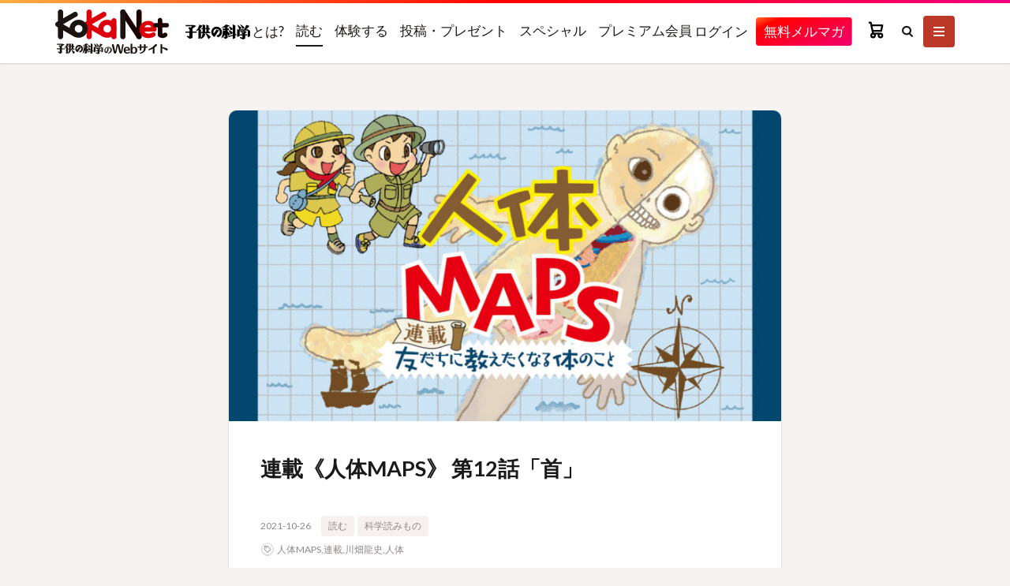

--- FILE ---
content_type: text/html; charset=UTF-8
request_url: https://www.kodomonokagaku.com/read/29709/
body_size: 39065
content:

<!DOCTYPE html>

<html lang="ja" prefix="og: http://ogp.me/ns#" class="t-html
t-large t-large-pc">

<head prefix="og: http://ogp.me/ns# fb: http://ogp.me/ns/fb# article: http://ogp.me/ns/article#">
<meta charset="UTF-8">
<title>連載《人体MAPS》 第12話「首」│コカネット</title>
<meta name='robots' content='max-image-preview:large' />
	<style>img:is([sizes="auto" i], [sizes^="auto," i]) { contain-intrinsic-size: 3000px 1500px }</style>
	<link rel='dns-prefetch' href='//www.kodomonokagaku.com' />
<link rel='stylesheet' id='dashicons-css' href='https://www.kodomonokagaku.com/wp-includes/css/dashicons.min.css?ver=6.7.2' type='text/css' media='all' />
<link rel='stylesheet' id='thickbox-css' href='https://www.kodomonokagaku.com/wp-includes/js/thickbox/thickbox.css?ver=6.7.2' type='text/css' media='all' />
<link rel='stylesheet' id='wp-block-library-css' href='https://www.kodomonokagaku.com/wp-includes/css/dist/block-library/style.min.css?ver=6.7.2' type='text/css' media='all' />
<style id='pdfemb-pdf-embedder-viewer-style-inline-css' type='text/css'>
.wp-block-pdfemb-pdf-embedder-viewer{max-width:none}

</style>
<style id='classic-theme-styles-inline-css' type='text/css'>
/*! This file is auto-generated */
.wp-block-button__link{color:#fff;background-color:#32373c;border-radius:9999px;box-shadow:none;text-decoration:none;padding:calc(.667em + 2px) calc(1.333em + 2px);font-size:1.125em}.wp-block-file__button{background:#32373c;color:#fff;text-decoration:none}
</style>
<style id='global-styles-inline-css' type='text/css'>
:root{--wp--preset--aspect-ratio--square: 1;--wp--preset--aspect-ratio--4-3: 4/3;--wp--preset--aspect-ratio--3-4: 3/4;--wp--preset--aspect-ratio--3-2: 3/2;--wp--preset--aspect-ratio--2-3: 2/3;--wp--preset--aspect-ratio--16-9: 16/9;--wp--preset--aspect-ratio--9-16: 9/16;--wp--preset--color--black: #000000;--wp--preset--color--cyan-bluish-gray: #abb8c3;--wp--preset--color--white: #ffffff;--wp--preset--color--pale-pink: #f78da7;--wp--preset--color--vivid-red: #cf2e2e;--wp--preset--color--luminous-vivid-orange: #ff6900;--wp--preset--color--luminous-vivid-amber: #fcb900;--wp--preset--color--light-green-cyan: #7bdcb5;--wp--preset--color--vivid-green-cyan: #00d084;--wp--preset--color--pale-cyan-blue: #8ed1fc;--wp--preset--color--vivid-cyan-blue: #0693e3;--wp--preset--color--vivid-purple: #9b51e0;--wp--preset--gradient--vivid-cyan-blue-to-vivid-purple: linear-gradient(135deg,rgba(6,147,227,1) 0%,rgb(155,81,224) 100%);--wp--preset--gradient--light-green-cyan-to-vivid-green-cyan: linear-gradient(135deg,rgb(122,220,180) 0%,rgb(0,208,130) 100%);--wp--preset--gradient--luminous-vivid-amber-to-luminous-vivid-orange: linear-gradient(135deg,rgba(252,185,0,1) 0%,rgba(255,105,0,1) 100%);--wp--preset--gradient--luminous-vivid-orange-to-vivid-red: linear-gradient(135deg,rgba(255,105,0,1) 0%,rgb(207,46,46) 100%);--wp--preset--gradient--very-light-gray-to-cyan-bluish-gray: linear-gradient(135deg,rgb(238,238,238) 0%,rgb(169,184,195) 100%);--wp--preset--gradient--cool-to-warm-spectrum: linear-gradient(135deg,rgb(74,234,220) 0%,rgb(151,120,209) 20%,rgb(207,42,186) 40%,rgb(238,44,130) 60%,rgb(251,105,98) 80%,rgb(254,248,76) 100%);--wp--preset--gradient--blush-light-purple: linear-gradient(135deg,rgb(255,206,236) 0%,rgb(152,150,240) 100%);--wp--preset--gradient--blush-bordeaux: linear-gradient(135deg,rgb(254,205,165) 0%,rgb(254,45,45) 50%,rgb(107,0,62) 100%);--wp--preset--gradient--luminous-dusk: linear-gradient(135deg,rgb(255,203,112) 0%,rgb(199,81,192) 50%,rgb(65,88,208) 100%);--wp--preset--gradient--pale-ocean: linear-gradient(135deg,rgb(255,245,203) 0%,rgb(182,227,212) 50%,rgb(51,167,181) 100%);--wp--preset--gradient--electric-grass: linear-gradient(135deg,rgb(202,248,128) 0%,rgb(113,206,126) 100%);--wp--preset--gradient--midnight: linear-gradient(135deg,rgb(2,3,129) 0%,rgb(40,116,252) 100%);--wp--preset--font-size--small: 13px;--wp--preset--font-size--medium: 20px;--wp--preset--font-size--large: 36px;--wp--preset--font-size--x-large: 42px;--wp--preset--spacing--20: 0.44rem;--wp--preset--spacing--30: 0.67rem;--wp--preset--spacing--40: 1rem;--wp--preset--spacing--50: 1.5rem;--wp--preset--spacing--60: 2.25rem;--wp--preset--spacing--70: 3.38rem;--wp--preset--spacing--80: 5.06rem;--wp--preset--shadow--natural: 6px 6px 9px rgba(0, 0, 0, 0.2);--wp--preset--shadow--deep: 12px 12px 50px rgba(0, 0, 0, 0.4);--wp--preset--shadow--sharp: 6px 6px 0px rgba(0, 0, 0, 0.2);--wp--preset--shadow--outlined: 6px 6px 0px -3px rgba(255, 255, 255, 1), 6px 6px rgba(0, 0, 0, 1);--wp--preset--shadow--crisp: 6px 6px 0px rgba(0, 0, 0, 1);}:where(.is-layout-flex){gap: 0.5em;}:where(.is-layout-grid){gap: 0.5em;}body .is-layout-flex{display: flex;}.is-layout-flex{flex-wrap: wrap;align-items: center;}.is-layout-flex > :is(*, div){margin: 0;}body .is-layout-grid{display: grid;}.is-layout-grid > :is(*, div){margin: 0;}:where(.wp-block-columns.is-layout-flex){gap: 2em;}:where(.wp-block-columns.is-layout-grid){gap: 2em;}:where(.wp-block-post-template.is-layout-flex){gap: 1.25em;}:where(.wp-block-post-template.is-layout-grid){gap: 1.25em;}.has-black-color{color: var(--wp--preset--color--black) !important;}.has-cyan-bluish-gray-color{color: var(--wp--preset--color--cyan-bluish-gray) !important;}.has-white-color{color: var(--wp--preset--color--white) !important;}.has-pale-pink-color{color: var(--wp--preset--color--pale-pink) !important;}.has-vivid-red-color{color: var(--wp--preset--color--vivid-red) !important;}.has-luminous-vivid-orange-color{color: var(--wp--preset--color--luminous-vivid-orange) !important;}.has-luminous-vivid-amber-color{color: var(--wp--preset--color--luminous-vivid-amber) !important;}.has-light-green-cyan-color{color: var(--wp--preset--color--light-green-cyan) !important;}.has-vivid-green-cyan-color{color: var(--wp--preset--color--vivid-green-cyan) !important;}.has-pale-cyan-blue-color{color: var(--wp--preset--color--pale-cyan-blue) !important;}.has-vivid-cyan-blue-color{color: var(--wp--preset--color--vivid-cyan-blue) !important;}.has-vivid-purple-color{color: var(--wp--preset--color--vivid-purple) !important;}.has-black-background-color{background-color: var(--wp--preset--color--black) !important;}.has-cyan-bluish-gray-background-color{background-color: var(--wp--preset--color--cyan-bluish-gray) !important;}.has-white-background-color{background-color: var(--wp--preset--color--white) !important;}.has-pale-pink-background-color{background-color: var(--wp--preset--color--pale-pink) !important;}.has-vivid-red-background-color{background-color: var(--wp--preset--color--vivid-red) !important;}.has-luminous-vivid-orange-background-color{background-color: var(--wp--preset--color--luminous-vivid-orange) !important;}.has-luminous-vivid-amber-background-color{background-color: var(--wp--preset--color--luminous-vivid-amber) !important;}.has-light-green-cyan-background-color{background-color: var(--wp--preset--color--light-green-cyan) !important;}.has-vivid-green-cyan-background-color{background-color: var(--wp--preset--color--vivid-green-cyan) !important;}.has-pale-cyan-blue-background-color{background-color: var(--wp--preset--color--pale-cyan-blue) !important;}.has-vivid-cyan-blue-background-color{background-color: var(--wp--preset--color--vivid-cyan-blue) !important;}.has-vivid-purple-background-color{background-color: var(--wp--preset--color--vivid-purple) !important;}.has-black-border-color{border-color: var(--wp--preset--color--black) !important;}.has-cyan-bluish-gray-border-color{border-color: var(--wp--preset--color--cyan-bluish-gray) !important;}.has-white-border-color{border-color: var(--wp--preset--color--white) !important;}.has-pale-pink-border-color{border-color: var(--wp--preset--color--pale-pink) !important;}.has-vivid-red-border-color{border-color: var(--wp--preset--color--vivid-red) !important;}.has-luminous-vivid-orange-border-color{border-color: var(--wp--preset--color--luminous-vivid-orange) !important;}.has-luminous-vivid-amber-border-color{border-color: var(--wp--preset--color--luminous-vivid-amber) !important;}.has-light-green-cyan-border-color{border-color: var(--wp--preset--color--light-green-cyan) !important;}.has-vivid-green-cyan-border-color{border-color: var(--wp--preset--color--vivid-green-cyan) !important;}.has-pale-cyan-blue-border-color{border-color: var(--wp--preset--color--pale-cyan-blue) !important;}.has-vivid-cyan-blue-border-color{border-color: var(--wp--preset--color--vivid-cyan-blue) !important;}.has-vivid-purple-border-color{border-color: var(--wp--preset--color--vivid-purple) !important;}.has-vivid-cyan-blue-to-vivid-purple-gradient-background{background: var(--wp--preset--gradient--vivid-cyan-blue-to-vivid-purple) !important;}.has-light-green-cyan-to-vivid-green-cyan-gradient-background{background: var(--wp--preset--gradient--light-green-cyan-to-vivid-green-cyan) !important;}.has-luminous-vivid-amber-to-luminous-vivid-orange-gradient-background{background: var(--wp--preset--gradient--luminous-vivid-amber-to-luminous-vivid-orange) !important;}.has-luminous-vivid-orange-to-vivid-red-gradient-background{background: var(--wp--preset--gradient--luminous-vivid-orange-to-vivid-red) !important;}.has-very-light-gray-to-cyan-bluish-gray-gradient-background{background: var(--wp--preset--gradient--very-light-gray-to-cyan-bluish-gray) !important;}.has-cool-to-warm-spectrum-gradient-background{background: var(--wp--preset--gradient--cool-to-warm-spectrum) !important;}.has-blush-light-purple-gradient-background{background: var(--wp--preset--gradient--blush-light-purple) !important;}.has-blush-bordeaux-gradient-background{background: var(--wp--preset--gradient--blush-bordeaux) !important;}.has-luminous-dusk-gradient-background{background: var(--wp--preset--gradient--luminous-dusk) !important;}.has-pale-ocean-gradient-background{background: var(--wp--preset--gradient--pale-ocean) !important;}.has-electric-grass-gradient-background{background: var(--wp--preset--gradient--electric-grass) !important;}.has-midnight-gradient-background{background: var(--wp--preset--gradient--midnight) !important;}.has-small-font-size{font-size: var(--wp--preset--font-size--small) !important;}.has-medium-font-size{font-size: var(--wp--preset--font-size--medium) !important;}.has-large-font-size{font-size: var(--wp--preset--font-size--large) !important;}.has-x-large-font-size{font-size: var(--wp--preset--font-size--x-large) !important;}
:where(.wp-block-post-template.is-layout-flex){gap: 1.25em;}:where(.wp-block-post-template.is-layout-grid){gap: 1.25em;}
:where(.wp-block-columns.is-layout-flex){gap: 2em;}:where(.wp-block-columns.is-layout-grid){gap: 2em;}
:root :where(.wp-block-pullquote){font-size: 1.5em;line-height: 1.6;}
</style>
<link rel='stylesheet' id='coupon-style-css' href='https://www.kodomonokagaku.com/wp-content/plugins/fms-plugin/css/coupon-style.css?ver=6.7.2' type='text/css' media='all' />
<link rel='stylesheet' id='custom-image-block-styles-css-css' href='https://www.kodomonokagaku.com/wp-content/themes/the-thor-child/custom-image-block-styles.css?ver=6.7.2' type='text/css' media='all' />
<link rel='stylesheet' id='taxopress-frontend-css-css' href='https://www.kodomonokagaku.com/wp-content/plugins/simple-tags/assets/frontend/css/frontend.css?ver=3.33.0' type='text/css' media='all' />
<script type="text/javascript" src="https://www.kodomonokagaku.com/wp-includes/js/jquery/jquery.min.js?ver=3.7.1" id="jquery-core-js"></script>
<script type="text/javascript" src="https://www.kodomonokagaku.com/wp-includes/js/jquery/jquery-migrate.min.js?ver=3.4.1" id="jquery-migrate-js"></script>
<script type="text/javascript" src="https://www.kodomonokagaku.com/wp-content/plugins/simple-tags/assets/frontend/js/frontend.js?ver=3.33.0" id="taxopress-frontend-js-js"></script>
<link rel="https://api.w.org/" href="https://www.kodomonokagaku.com/wp-json/" /><link rel="alternate" title="JSON" type="application/json" href="https://www.kodomonokagaku.com/wp-json/wp/v2/posts/29709" /><link rel="alternate" title="oEmbed (JSON)" type="application/json+oembed" href="https://www.kodomonokagaku.com/wp-json/oembed/1.0/embed?url=https%3A%2F%2Fwww.kodomonokagaku.com%2Fread%2F29709%2F" />
<link rel="alternate" title="oEmbed (XML)" type="text/xml+oembed" href="https://www.kodomonokagaku.com/wp-json/oembed/1.0/embed?url=https%3A%2F%2Fwww.kodomonokagaku.com%2Fread%2F29709%2F&#038;format=xml" />
<link class="css-async" rel href="https://www.kodomonokagaku.com/wp-content/themes/the-thor/css/icon.min.css">
<link class="css-async" rel href="https://fonts.googleapis.com/css?family=Lato:100,300,400,700,900">
<link class="css-async" rel href="https://fonts.googleapis.com/css?family=Fjalla+One">
<link rel="stylesheet" href="https://fonts.googleapis.com/css?family=Noto+Sans+JP:100,200,300,400,500,600,700,800,900">
<link rel="stylesheet" href="https://www.kodomonokagaku.com/wp-content/themes/the-thor/style.min.css">
<link rel="stylesheet" href="https://www.kodomonokagaku.com/wp-content/themes/the-thor-child/style-user.css?1754979562">
<link rel="canonical" href="https://www.kodomonokagaku.com/read/29709/" />
<script src="https://ajax.googleapis.com/ajax/libs/jquery/1.12.4/jquery.min.js"></script>
<meta http-equiv="X-UA-Compatible" content="IE=edge">
<meta name="viewport" content="width=device-width, initial-scale=1, viewport-fit=cover"/>
<style>
.widget.widget_nav_menu ul.menu{border-color: rgba(188,57,40,0.15);}.widget.widget_nav_menu ul.menu li{border-color: rgba(188,57,40,0.75);}.widget.widget_nav_menu ul.menu .sub-menu li{border-color: rgba(188,57,40,0.15);}.widget.widget_nav_menu ul.menu .sub-menu li .sub-menu li:first-child{border-color: rgba(188,57,40,0.15);}.widget.widget_nav_menu ul.menu li a:hover{background-color: rgba(188,57,40,0.75);}.widget.widget_nav_menu ul.menu .current-menu-item > a{background-color: rgba(188,57,40,0.75);}.widget.widget_nav_menu ul.menu li .sub-menu li a:before {color:#bc3928;}.widget.widget_nav_menu ul.menu li a{background-color:#bc3928;}.widget.widget_nav_menu ul.menu .sub-menu a:hover{color:#bc3928;}.widget.widget_nav_menu ul.menu .sub-menu .current-menu-item a{color:#bc3928;}.widget.widget_categories ul{border-color: rgba(188,57,40,0.15);}.widget.widget_categories ul li{border-color: rgba(188,57,40,0.75);}.widget.widget_categories ul .children li{border-color: rgba(188,57,40,0.15);}.widget.widget_categories ul .children li .children li:first-child{border-color: rgba(188,57,40,0.15);}.widget.widget_categories ul .current-menu-item > a{background-color: rgba(188,57,40,0.75);}.widget.widget_categories ul li .children li a:before {color:#bc3928;}.widget.widget_categories ul .children a:hover{color:#bc3928;}.widget.widget_categories ul .children .current-menu-item a{color:#bc3928;}.widgetSearch__input:hover{border-color:#bc3928;}.widgetCatTitle{background-color:#bc3928;}.widgetCatTitle__inner{background-color:#bc3928;}.widgetSearch__submit:hover{background-color:#bc3928;}.widgetProfile__sns{background-color:#bc3928;}.widget.widget_calendar .calendar_wrap tbody a:hover{background-color:#bc3928;}.widget ul li a:hover{color:#bc3928;}.widget.widget_rss .rsswidget:hover{color:#bc3928;}.widget.widget_tag_cloud a:hover{background-color:#bc3928;}.widget select:hover{border-color:#bc3928;}.widgetSearch__checkLabel:hover:after{border-color:#bc3928;}.widgetSearch__check:checked .widgetSearch__checkLabel:before, .widgetSearch__check:checked + .widgetSearch__checkLabel:before{border-color:#bc3928;}.widgetTab__item.current{border-top-color:#bc3928;}.widgetTab__item:hover{border-top-color:#bc3928;}.searchHead__title{background-color:#bc3928;}.searchHead__submit:hover{color:#bc3928;}.menuBtn__close:hover{color:#bc3928;}.menuBtn__link:hover{color:#bc3928;}@media only screen and (min-width: 992px){.menuBtn__link {background-color:#bc3928;}}.t-headerCenter .menuBtn__link:hover{color:#bc3928;}.searchBtn__close:hover{color:#bc3928;}.searchBtn__link:hover{color:#bc3928;}.breadcrumb__item a:hover{color:#bc3928;}.pager__item{color:#bc3928;}.pager__item:hover, .pager__item-current{background-color:#bc3928; color:#fff;}.page-numbers{color:#bc3928;}.page-numbers:hover, .page-numbers.current{background-color:#bc3928; color:#fff;}.pagePager__item{color:#bc3928;}.pagePager__item:hover, .pagePager__item-current{background-color:#bc3928; color:#fff;}.heading a:hover{color:#bc3928;}.eyecatch__cat{background-color:#bc3928;}.the__category{background-color:#bc3928;}.dateList__item a:hover{color:#bc3928;}.controllerFooter__item:last-child{background-color:#bc3928;}.controllerFooter__close{background-color:#bc3928;}.bottomFooter__topBtn{background-color:#bc3928;}.mask-color{background-color:#bc3928;}.mask-colorgray{background-color:#bc3928;}.pickup3__item{background-color:#bc3928;}.categoryBox__title{color:#bc3928;}.comments__list .comment-meta{background-color:#bc3928;}.comment-respond .submit{background-color:#bc3928;}.prevNext__pop{background-color:#bc3928;}.swiper-pagination-bullet-active{background-color:#bc3928;}body{background:#f5f4f3;}.l-header{background-color:#ffffff;}.globalNavi::before{background: -webkit-gradient(linear,left top,right top,color-stop(0%,rgba(255,255,255,0)),color-stop(100%,#ffffff));}.snsFooter{background-color:#bc3928}.widget-main .heading.heading-widget{background-color:#bc3928}.widget-main .heading.heading-widgetsimple{background-color:#bc3928}.widget-main .heading.heading-widgetsimplewide{background-color:#bc3928}.widget-main .heading.heading-widgetwide{background-color:#bc3928}.widget-main .heading.heading-widgetbottom:before{border-color:#bc3928}.widget-main .heading.heading-widgetborder{border-color:#bc3928}.widget-main .heading.heading-widgetborder::before,.widget-main .heading.heading-widgetborder::after{background-color:#bc3928}.widget-side .heading.heading-widget{background-color:#ffffff}.widget-side .heading.heading-widgetsimple{background-color:#ffffff}.widget-side .heading.heading-widgetsimplewide{background-color:#ffffff}.widget-side .heading.heading-widgetwide{background-color:#ffffff}.widget-side .heading.heading-widgetbottom:before{border-color:#ffffff}.widget-side .heading.heading-widgetborder{border-color:#ffffff}.widget-side .heading.heading-widgetborder::before,.widget-side .heading.heading-widgetborder::after{background-color:#ffffff}.widget-foot .heading.heading-widget{background-color:#191919}.widget-foot .heading.heading-widgetsimple{background-color:#191919}.widget-foot .heading.heading-widgetsimplewide{background-color:#191919}.widget-foot .heading.heading-widgetwide{background-color:#191919}.widget-foot .heading.heading-widgetbottom:before{border-color:#191919}.widget-foot .heading.heading-widgetborder{border-color:#191919}.widget-foot .heading.heading-widgetborder::before,.widget-foot .heading.heading-widgetborder::after{background-color:#191919}.widget-menu .heading.heading-widget{background-color:#1e73be}.widget-menu .heading.heading-widgetsimple{background-color:#1e73be}.widget-menu .heading.heading-widgetsimplewide{background-color:#1e73be}.widget-menu .heading.heading-widgetwide{background-color:#1e73be}.widget-menu .heading.heading-widgetbottom:before{border-color:#1e73be}.widget-menu .heading.heading-widgetborder{border-color:#1e73be}.widget-menu .heading.heading-widgetborder::before,.widget-menu .heading.heading-widgetborder::after{background-color:#1e73be}@media only screen and (min-width: 769px){.swiper-slider {height: 600px;}}.still.still-movie .still__box{background-image:url();}@media only screen and (min-width: 768px){.still.still-movie .still__box{background-image:url();}}.rankingBox__bg{background-color:#bc3928}.the__ribbon{background-color:#bc3531}.the__ribbon:after{border-left-color:#bc3531; border-right-color:#bc3531}.postcta-bg{background-color:#3970a2}.content .afTagBox__btnDetail{background-color:#bc3928;}.widget .widgetAfTag__btnDetail{background-color:#bc3928;}.content .afTagBox__btnAf{background-color:#bc3928;}.widget .widgetAfTag__btnAf{background-color:#bc3928;}.content a{color:#28a0bc;}.phrase a{color:#28a0bc;}.content .sitemap li a:hover{color:#28a0bc;}.content h2 a:hover,.content h3 a:hover,.content h4 a:hover,.content h5 a:hover{color:#28a0bc;}.content ul.menu li a:hover{color:#28a0bc;}.content .es-LiconBox:before{background-color:#a83f3f;}.content .es-LiconCircle:before{background-color:#a83f3f;}.content .es-BTiconBox:before{background-color:#a83f3f;}.content .es-BTiconCircle:before{background-color:#a83f3f;}.content .es-BiconObi{border-color:#a83f3f;}.content .es-BiconCorner:before{background-color:#a83f3f;}.content .es-BiconCircle:before{background-color:#a83f3f;}.content .es-BmarkHatena::before{background-color:#005293;}.content .es-BmarkExcl::before{background-color:#b60105;}.content .es-BmarkQ::before{background-color:#005293;}.content .es-BmarkQ::after{border-top-color:#005293;}.content .es-BmarkA::before{color:#b60105;}.content .es-BsubTradi::before{color:#ffffff;background-color:#b60105;border-color:#b60105;}.btn__link-primary{color:#ffffff; background-color:#34b9e5;}.content .btn__link-primary{color:#ffffff; background-color:#34b9e5;}.searchBtn__contentInner .btn__link-search{color:#ffffff; background-color:#34b9e5;}.btn__link-secondary{color:#ffffff; background-color:#34b9e5;}.content .btn__link-secondary{color:#ffffff; background-color:#34b9e5;}.btn__link-search{color:#ffffff; background-color:#34b9e5;}.btn__link-normal{color:#34b9e5;}.content .btn__link-normal{color:#34b9e5;}.btn__link-normal:hover{background-color:#34b9e5;}.content .btn__link-normal:hover{background-color:#34b9e5;}.comments__list .comment-reply-link{color:#34b9e5;}.comments__list .comment-reply-link:hover{background-color:#34b9e5;}@media only screen and (min-width: 992px){.subNavi__link-pickup{color:#34b9e5;}}@media only screen and (min-width: 992px){.subNavi__link-pickup:hover{background-color:#34b9e5;}}.partsH2-4 h2{color:#191919;}.partsH2-4 h2::before{border-color:#bc3928;}.partsH2-4 h2::after{border-color:#d8d8d8;}.partsH3-71 h3{color:#191919;}.partsH3-71 h3::after{border-color:#bc3928;}.content h4{color:#191919}.content h5{color:#191919}.content ul > li::before{color:#a83f3f;}.content ul{color:#191919;}.content ol > li::before{color:#a83f3f; border-color:#a83f3f;}.content ol > li > ol > li::before{background-color:#a83f3f; border-color:#a83f3f;}.content ol > li > ol > li > ol > li::before{color:#a83f3f; border-color:#a83f3f;}.content ol{color:#191919;}.content .balloon .balloon__text{color:#191919; background-color:#f2f2f2;}.content .balloon .balloon__text-left:before{border-left-color:#f2f2f2;}.content .balloon .balloon__text-right:before{border-right-color:#f2f2f2;}.content .balloon-boder .balloon__text{color:#191919; background-color:#ffffff;  border-color:#d8d8d8;}.content .balloon-boder .balloon__text-left:before{border-left-color:#d8d8d8;}.content .balloon-boder .balloon__text-left:after{border-left-color:#ffffff;}.content .balloon-boder .balloon__text-right:before{border-right-color:#d8d8d8;}.content .balloon-boder .balloon__text-right:after{border-right-color:#ffffff;}.content blockquote{color:#191919; background-color:#f2f2f2;}.content blockquote::before{color:#d8d8d8;}.content table{color:#191919; border-top-color:#E5E5E5; border-left-color:#E5E5E5;}.content table th{background:#7f7f7f; color:#ffffff; ;border-right-color:#E5E5E5; border-bottom-color:#E5E5E5;}.content table td{background:#ffffff; ;border-right-color:#E5E5E5; border-bottom-color:#E5E5E5;}.content table tr:nth-child(odd) td{background-color:#f2f2f2;}
</style>
<script type="module" defer>

// wp_enqueue_script('fms-plugin-script', plugin_dir_url(__FILE__) . 'js/fms-plugin.bundle.js', array('jquery'));

import "https://www.kodomonokagaku.com/wp-content/plugins/fms-plugin/js/fms-plugin.bundle.js";
import "https://tkm.kodomonokagaku.com/dist/tkm/oidc.js";


import base from "https://tkm.kodomonokagaku.com/dist/base/user.js";
base.init({
  servicePath: "kokanet",
  apiBaseUrl: "https://mp-base-api.magacommerce.jp"
});


window.FMS.session._session = JSON.parse('{"userKey":"","type":0,"end":null,"role":[]}');window.FMS.session._isOIDC = 'true';window.FMS.session._tkmURL='https://tkm.kodomonokagaku.com';
async function loadCart() {
  const cart = await import("https://assets.magacommerce.jp/20251105/cart/js/main.js");
  await window.FMS.initialize({ "k": "5rJFR5NRmLyhAALLe3rm3PJpRheP7PeG", "h": "https://api-koka.magacommerce.jp" });
  await document.getElementById('fms-cart')?.restoreState();
}
async function loadMyLibrary() {
  const myl = await import("https://tkm.kodomonokagaku.com/dist/mylibrary/mylibrary.js");
  myl.default.init({
    "search_endpoint": "",
//    endpoint: "https://www.fujisan.co.jp/library/showcase/search/result/keyword/delivered.json",
  });

  // MyLibraryが読み込まれた後に読み込む必要あり
  return import("https://tkm.kodomonokagaku.com/dist/mylibrary/mylibrary-tags.js");
}

// moved from js/index.js
document.addEventListener("DOMContentLoaded", async (event) => {

  if (window.FMS.session._isOIDC == "true") {
    await window.FMS.oidc.init("https://tkm.kodomonokagaku.com", async () => {
      // 完了時コールバック
      if (window.FMS.oidc.isLogin()) {
        // // ログイン済時
        // if (document.querySelector('.fms-session-type-0')) {
        //   // ログインセッションが未作成
        //   loginWithToken._loginWithToken();
        // } else {
        //   // ログインセッションも作成済み
        // }
      } else {
        // 未ログイン時
        if (document.querySelector('.fms-session-type-0')) {
          // ログインセッションが未作成
        } else {
          // ログインセッションも作成済み
          loginWithToken._logoutWithToken();
        }
      }

      // MyLibrary初期化
      
            loadCart();
                                
    });
  } else {

      // moved from login.js ///////////////////////////////////////////
      jQuery(document).ready(function() {
          $(".login_button").prop("disabled", true);
          $(".login_button").css("opacity",".5");
          $(".login_button").css("pointer-events","none");
      });


      jQuery(function() {
          $("[name=email]")
              .on('input', function(e) {
                  const $form = $(this).closest($(".js_pwForm"));
                  const $email = $form.find($("[name=email]")).val();
                  const $pas = $form.find($("[name=password]")).val();
                  const $loginbtn = $form.find($(".login_button"));

                  if($email == "" || $pas == "") {
                      $loginbtn.prop("disabled", true);
                      $loginbtn.css("opacity",".5");
                      $loginbtn.css("pointer-events","none");
                  } else {
                      $loginbtn.prop("disabled", false);
                      $loginbtn.css("opacity","1");
                      $loginbtn.css("pointer-events","");
                  }
              });
      });

      jQuery(function() {
          $("[name=password]")
              .on('input', function(e) {
                  const $form = $(this).closest($(".js_pwForm"));
                  const $email = $form.find($("[name=email]")).val();
                  const $pas = $form.find($("[name=password]")).val();
                  const $loginbtn = $form.find($(".login_button"));

                  if($email == "" || $pas == "") {
                      $loginbtn.prop("disabled", true);
                      $loginbtn.css("opacity",".5");
                      $loginbtn.css("pointer-events","none");
                  } else {
                      $loginbtn.prop("disabled", false);
                      $loginbtn.css("opacity","1");
                      $loginbtn.css("pointer-events","");
                  }
              });
      });


      if (!window.FMS.session._setLoginFlg) {
      // パスコード不要の場合は
      // pwlogin(wpAjax, '.js_pwSubmit', '.js_pwEmail', '.js_pwPassword', '.js_pwError', false, loader);
      window.FMS.session._login('.js_pwForm', '.js_pwSubmit', '.js_pwEmail', '.js_pwPassword', '.js_pwError', '.js_pwCode');
    }
    if (!window.FMS.session._setLogoutFlg) {
      window.FMS.session._logout('.js_pwLogout');
    }
  }
});
</script>      


<link rel="icon" href="https://www.kodomonokagaku.com/wp-content/uploads/2020/11/favicon.ico" sizes="32x32" />
<link rel="icon" href="https://www.kodomonokagaku.com/wp-content/uploads/2020/11/favicon.ico" sizes="192x192" />
<link rel="apple-touch-icon" href="https://www.kodomonokagaku.com/wp-content/uploads/2020/11/favicon.ico" />
<meta name="msapplication-TileImage" content="https://www.kodomonokagaku.com/wp-content/uploads/2020/11/favicon.ico" />
<link rel="alternate" type="application/rss+xml" title="RSS" href="https://www.kodomonokagaku.com/rsslatest.xml" />		<style type="text/css" id="wp-custom-css">
			
/** 一番下の紙面を中央表示に */
.commonCtr__image {
	margin:0 auto;
}

/** スタプロ新着情報*/
.starpro__archive .archive__item-border,
.starpro__archive .archive__item-shadow{
    padding: 10px
}
.starpro__archive  {
    width: calc(100% + 15px)
}
.starpro__archive .archive__item {
    width: calc(50% - 15px);
    margin-right: 15px;
    animation: fadeIn2 1s
}
.starpro__archive .archive__item-none {
    width: 100%
}

@media(min-width:768px) {

    .starpro__archive .archive__contents .phrase {
        display: block
    }
    .starpro__archive .archive__item-border,
    .starpro__archive .archive__item-shadow {
        padding: 15px
    }
    .starpro__archive .archive__item-infeedPc1 {
        display: none
    }
    .starpro__archive .archive__item-infeedPc2 {
        display: block
    }
    .starpro__archive .archive__item-infeedPc3{
        display: none
    }
}
@media only screen and(min-width:992px) {
    .l-main-wide .starpro__archive .archive__item,
    .l-main-wide1000 .starpro__archive .archive__item,
    .l-main-wide900 .starpro__archive .archive__item {
        width: calc(33.3% - 15px)
    }

    .starpro__archive .archive__item-border,
    .starpro__archive .archive__item-shadow {
        padding: 20px
    }
}
@media (max-width:767px) {
    .starpro__archive .archive__item .archive__contents .phrase {
        display: none
    }
}

.mw_wp_form th {
	font-size: 14px;
	width: 20%; /*変なところで改行される場合はここの数字を変更します。*/
	border-bottom: solid 1px #d6d6d6;
	padding: 10px 0 10px 15px;
	font-weight: normal;
}

.mw_wp_form td {
	font-size: 14px;
	line-height: 150%;
	border-bottom: solid 1px #d6d6d6;
	padding: 10px 5px;
}

.mw_wp_form {
	width: 100%;
	margin: auto;
}

.mw_wp_form [type=submit] {
	display: inline-block;
	font-size: 20px;
	padding: 10px 30px;
	text-decoration: none;
	background: #ff8f00;
	color: #FFF;
	border-bottom: solid 4px #B17C00;
	border-radius: 3px;
}

.mw_wp_form option,
.mw_wp_form textarea,
.mw_wp_form input[type=text],
.mw_wp_form input[type=email],
.mw_wp_form input[type=search],
.mw_wp_form input[type=url] {
	width: 100%;
}

.mw_wp_form option.mwform_half,
.mw_wp_form textarea.mwform_half,
.mw_wp_form input[type=text].mwform_half,
.mw_wp_form input[type=email].mwform_half,
.mw_wp_form input[type=search].mwform_half,
.mw_wp_form input[type=url].mwform_half {
	width: 30%;
}


.required-srt {
	font-size: 8pt;
	padding: 5px;
	background: #ce0000;
	color: #fff;
	border-radius: 3px;
	margin-left: 10px;
	vertical-align: middle;
}

@media only screen and (max-width:767px) {
	.cform th,
	.cform td {
		width: 100%;
		display: block;
		border-top: none;
	}
}

.submit-btn input {
	background: #00142c;
	width: 60%;
	max-width: 550px;
	min-width: 220px;
	margin: 30px auto;
	display: block;
	border: 1px #00142c solid;
	text-align: center;
	padding: 5px;
	color: #fff;
	transition: all 0.4s ease;
}

.submit-btn input:hover {
	background: #fff;
	color: #00142c;
}

@media print {
	.menuBtn , .searchBtn__content , .snsFollow , .koka__related , .koka__latestWrap , .l-footerTop {
		display:none !important;
	}
}

.gsc-results .gsc-cursor-box .gsc-cursor-page {
	display:inline-block !important;
}

/* コカトピ 気になるタグボタン ここから */
.kokatopi-tag-button .wp-block-button__link {
  font-size: 14px;
	 padding: 7px 9px;
}

.kokatopi-tag-button .wp-block-button__link::after{
	vertical-align: -6%;
	padding-left: 3px;
  font-family: "dashicons";
  content: "\f504";
}
/* コカトピ 気になるタグボタン ここまで */
		</style>
		<meta property="og:site_name" content="コカネット" />
<meta property="og:type" content="article" />
<meta property="og:title" content="連載《人体MAPS》 第12話「首」" />
<meta property="og:description" content="　体の中には、ふしぎがいっぱい！ この連載では、自分の体の中のいろいろな部分をめぐる旅の案内をしていきます。人体の“地図”を手に、一つひとつの部分の役割を知っていけば、もっと自分の体、そしてまわりの人の体を大切にする気持ちがわいてくるでしょ" />
<meta property="og:url" content="https://www.kodomonokagaku.com/read/29709/" />
<meta property="og:image" content="https://www.kodomonokagaku.com/wp-content/uploads/2020/12/人体MAPSアイキャッチ1200×675px-768x432.jpg" />
<meta name="twitter:card" content="summary_large_image" />
<meta name="twitter:site" content="@kodomonokagaku" />

<!-- Google Tag Manager --> <script>(function(w,d,s,l,i){w[l]=w[l]||[];w[l].push({'gtm.start': new Date().getTime(),event:'gtm.js'});var f=d.getElementsByTagName(s)[0], j=d.createElement(s),dl=l!='dataLayer'?'&l='+l:'';j.async=true;j.src= 'https://www.googletagmanager.com/gtm.js?id='+i+dl;f.parentNode.insertBefore(j,f); })(window,document,'script','dataLayer','GTM-K74G2FS');</script> <!-- End Google Tag Manager -->

</head>
<body class="t-meiryo t-logoSp35 t-logoPc60 t-naviNoneSp fms-session-type-0 fms-post-type-post" id="top">
<!-- Google Tag Manager (noscript) --> <noscript><iframe src="https://www.googletagmanager.com/ns.html?id=GTM-K74G2FS" height="0" width="0" style="display:none;visibility:hidden"></iframe></noscript> <!-- End Google Tag Manager (noscript) --> 


  <!--l-header-->
  <header class="navbar koka__header l-header l-header-shadow l-header-shadow">
    <div class="navbar__container container container-header">

      <!-- 1. ロゴコンテナ -->
      <div class="navbar__logo">
        <p class="siteTitle">
          <a class="siteTitle__link" href="https://www.kodomonokagaku.com">
                          <img class="siteTitle__logo" src="https://www.kodomonokagaku.com/wp-content/uploads/2020/10/logo_kokanet@2x-1.png" alt="コカネット" width="145" height="57" >
                      </a>
        </p>      </div>


      <!-- 2. メニューコンテナ -->
            <nav class="navbar__menu globalNavi u-none-sp u-none-sp koka__globalNavi">
        <ul class="navbar__nav globalNavi__list">
          <li id="custom_html-21" class="widget_text widget-odd widget-last widget-first widget-1 widget widget_custom_html"><div class="textwidget custom-html-widget"><a href="/whats_koka/"><span class="logo_kodomonokagaku">子供の科学</span>とは?</a></div></li>
          <li id="menu-item-984" class="menu-item menu-item-type-taxonomy menu-item-object-category current-post-ancestor current-menu-parent current-post-parent menu-item-984"><a href="https://www.kodomonokagaku.com/category/read/">読む</a></li>
<li id="menu-item-985" class="menu-item menu-item-type-taxonomy menu-item-object-category menu-item-985"><a href="https://www.kodomonokagaku.com/category/experience/">体験する</a></li>
<li id="menu-item-7039" class="menu-item menu-item-type-taxonomy menu-item-object-category menu-item-7039"><a href="https://www.kodomonokagaku.com/category/toukou_present/">投稿・プレゼント</a></li>
<li id="menu-item-988" class="menu-item menu-item-type-taxonomy menu-item-object-category menu-item-988"><a href="https://www.kodomonokagaku.com/category/special/">スペシャル</a></li>

          <li class="menu-item menu-item-object-category">
            <a href="/category/premium">プレミアム会員</a>
          </li>
        </ul>
      </nav>
      
      <!-- 3. ログイン・会員登録ボタンコンテナ -->
      <div class="navbar__auth globalNavi__list koka__account">
        <ul class="navbar__auth-list">
                    <li>
                          <a href="#" onclick="window.FMS.loginWithToken._login()" class="koka__loginButton">ログイン</a>
                      </li>
          <li>
            <a href="https://www.fujisan.co.jp/product/886/ezine/?link=koka-header" target="_blank" class="koka__registrationButton">
              無料メルマガ
            </a>
          </li>
                  </ul>
      </div>


      <!-- 4. アクション（検索・ハンバーガー）コンテナ -->
      <div class="navbar__actions">
        <!-- カートボタン -->
        <button type="button" onclick="window.FMS.cart.showModal();" style="background: transparent; cursor: pointer; border: none; position: relative; width: 40px;">
          <svg xmlns="http://www.w3.org/2000/svg" fill="none" color="currentColor" class="shrink-0 w-8 h-8" role="img" aria-label="cart outline" viewBox="0 0 24 24">
            <path stroke="currentColor" stroke-linecap="round" stroke-linejoin="round" stroke-width="2" d="M5 4h1.5L9 16m0 0h8m-8 0a2 2 0 1 0 0 4 2 2 0 0 0 0-4Zm8 0a2 2 0 1 0 0 4 2 2 0 0 0 0-4Zm-8.5-3h9.25L19 7H7.312"></path>
          </svg>
          <div id="cart-badge" style="flex-shrink: 0;
    border-radius: 9999px;
    border: 2px solid #ffffff;
    width: 2rem;
    height: 2rem;
    background-color: #ef4444;
    display: none;
    align-items: center;
    justify-content: center;
    position: absolute;
    top: 0;
    right: 0;
    transform: translateX(33.333333%) translateY(-33.333333%);
    font-size: 0.75rem; 
    color: white;
    line-height: 1rem;
    font-weight: 700;">0</div>
        </button>
        
                <!--searchBtn-->
        <div class="searchBtn searchBtn-right">
          <input class="searchBtn__checkbox" id="searchBtn-checkbox" type="checkbox">
          <label class="searchBtn__link searchBtn__link-text icon-search" for="searchBtn-checkbox"></label>
          <label class="searchBtn__unshown" for="searchBtn-checkbox"></label>

          <div class="searchBtn__content">
            <div class="searchBtn__scroll">
              <label class="searchBtn__close" for="searchBtn-checkbox"><i class="icon-close"></i>CLOSE</label>
              <div class="searchBtn__contentInner">
                <h3 class="heading heading-tertiary search-panel-title">記事内検索</h3>
<aside class="widget">
  <div class="widgetSearch">
    <form method="get" action="https://www.kodomonokagaku.com" target="_top">
  <div class="widgetSearch__contents">
    <h3 class="heading heading-tertiary">キーワード</h3>
<script type="text/javascript">
const myResultsReadyCallback = function(name, q, promos, results, resultsDiv) {
      const makePromoElt = (promo) => {
        const imgDiv = document.createElement('div');
        imgDiv.classList.add('eyecatch')
        const anchor = document.createElement('a');
        anchor.href = promo['url'];
        anchor.classList.add('eyecatch__link');
        anchor.classList.add('eyecatch__link-maskzoomrotate');
        const imgTag = document.createElement('img');
        if ('image'  in result) {
            imgTag.src = promo['image']['url'];
        } else {
            imgTag.src = '[data-uri]';
        }
        imgTag.alt = promo['title'];
        imgTag.width = '375';
        imgTag.height = '211';
        anchor.appendChild(imgTag);
        imgDiv.appendChild(anchor);

        const contentDiv = document.createElement('div');
        contentDiv.classList.add('archive__contents')
        const contentH3 = document.createElement('h3');
        contentH3.classList.add('koka__insitSearchResultTitle');
        const contentAnchor = document.createElement('a');
        contentAnchor.href = promo['url'];
        contentAnchor.innerHTML = promo['title'];
        contentH3.appendChild(contentAnchor);
        contentDiv.appendChild(contentH3);

        const contentBody = document.createElement('div');
        contentBody.classList.add('koka__insitSearchResultBody');
        const contentBodyAnchor = document.createElement('a');
        contentBodyAnchor.href = promo['url'];
        contentBodyAnchor.innerHTML = promo['content'];
        contentBody.appendChild(contentBodyAnchor);
        contentDiv.appendChild(contentBody);

        return [imgDiv, contentDiv];

      };
      const makeResultParts = (result) => {
        const imgDiv = document.createElement('div');
        imgDiv.classList.add('eyecatch')
        const anchor = document.createElement('a');
        anchor.href = result['url'];
        anchor.classList.add('eyecatch__link');
        anchor.classList.add('eyecatch__link-maskzoomrotate');
        const imgTag = document.createElement('img');
        if ('thumbnailImage'  in result) {
            imgTag.src = result['thumbnailImage']['url'];
        } else {
            imgTag.src = '[data-uri]';
        }
        imgTag.alt = result['title'];
        imgTag.width = '375';
        imgTag.height = '211';
        anchor.appendChild(imgTag);
        imgDiv.appendChild(anchor);

        const contentDiv = document.createElement('div');
        contentDiv.classList.add('archive__contents')
        const contentH3 = document.createElement('h3');
        contentH3.classList.add('koka__insitSearchResultTitle');
        const contentAnchor = document.createElement('a');
        contentAnchor.href = result['url'];
        contentAnchor.innerHTML = result['title'];
        contentH3.appendChild(contentAnchor);
        contentDiv.appendChild(contentH3);

        const contentBody = document.createElement('div');
        contentBody.classList.add('koka__insitSearchResultBody');
        const contentBodyAnchor = document.createElement('a');
        contentBodyAnchor.href = result['url'];
        contentBodyAnchor.innerHTML = result['content'];
        contentBody.appendChild(contentBodyAnchor);
        contentDiv.appendChild(contentBody);

        return [imgDiv, contentDiv];
      };

      const ul = document.createElement('ul');
      ul.classList.add('koka__insiteSeachResultList');
      ul.style = "list-style: none;";
      if (promos) {
        for (const promo of promos) {
          const li = document.createElement('li');
          li.classList.add('insiteSeachResult__item');

          const [imgDiv, contentDiv] = makePromoElt(promo);
          li.appendChild(imgDiv);
          li.appendChild(contentDiv);
          ul.appendChild(li);
        }
        resultsDiv.appendChild(ul);
        resultsDiv.appendChild(document.createElement('br'));
      }
      if (results) {
        for (const result of results) {
          const resultLi = document.createElement('li');
          resultLi.classList.add('insiteSeachResult__item');

          const [imgDiv, contentDiv] = makeResultParts(result);
          resultLi.appendChild(imgDiv);
          resultLi.appendChild(contentDiv);
          ul.appendChild(resultLi);
        }
        resultsDiv.appendChild(ul);
      }
      return true;
    };
  window.__gcse || (window.__gcse = {});
    window.__gcse.searchCallbacks = {
      web: {
        ready: myResultsReadyCallback,
      },
    };
</script>


                <script async src="https://cse.google.com/cse.js?cx=0df4a1b04e6fa7bfd"></script>
    <div class="gcse-searchbox-only" data-linktarget="_self" data-resultsurl="https://www.kodomonokagaku.com/insitessearch/" data-newwindow="false" data-enableautocomplete="false" ></div>
<!--
        <ol class="widgetSearch__word">
            <li class="widgetSearch__wordItem"><a href="https://www.kodomonokagaku.com?s=ジブン専用パソコン">ジブン専用パソコン</a></li>
	              <li class="widgetSearch__wordItem"><a href="https://www.kodomonokagaku.com?s=プレゼント">プレゼント</a></li>
	              <li class="widgetSearch__wordItem"><a href="https://www.kodomonokagaku.com?s=放課後探偵">放課後探偵</a></li>
	              <li class="widgetSearch__wordItem"><a href="https://www.kodomonokagaku.com?s=ポケデン">ポケデン</a></li>
	              <li class="widgetSearch__wordItem"><a href="https://www.kodomonokagaku.com?s=2020年11月号">2020年11月号</a></li>
	      </ol>
    -->
  </div>

<!--
  <div class="widgetSearch__contents">
    <h3 class="heading heading-tertiary">カテゴリー</h3>
	<select  name='cat' id='cat_6970175074db0' class='widgetSearch__select'>
	<option value=''>カテゴリーを選択</option>
	<option class="level-0" value="619">お知らせ</option>
	<option class="level-0" value="577">コカショップ</option>
	<option class="level-0" value="374">好きをミライへつなげる講座</option>
	<option class="level-0" value="409">算数・数学</option>
	<option class="level-0" value="372">職業図鑑</option>
	<option class="level-0" value="264">Scratchで科学実験</option>
	<option class="level-0" value="240">デジタル図書館</option>
	<option class="level-0" value="161">写真コンテスト</option>
	<option class="level-0" value="128">ニュース</option>
	<option class="level-0" value="99">工作</option>
	<option class="level-0" value="76">投稿・プレゼント</option>
	<option class="level-0" value="417">ペット</option>
	<option class="level-0" value="28">読む</option>
	<option class="level-0" value="130">みんなのプログラムギャラリー</option>
	<option class="level-0" value="137">科学読みもの</option>
	<option class="level-0" value="471">KoKa手帳</option>
	<option class="level-0" value="376">「子供の科学」深ボリ講座</option>
	<option class="level-0" value="483">メタバースに自分の世界をつくろう</option>
	<option class="level-0" value="138">実験</option>
	<option class="level-0" value="247">プレミアム特集</option>
	<option class="level-0" value="274">自由研究</option>
	<option class="level-0" value="172">すこぶるクイズ</option>
	<option class="level-0" value="30">特集</option>
	<option class="level-0" value="425">写真</option>
	<option class="level-0" value="389">コカデミア編集会議</option>
	<option class="level-0" value="29">体験する</option>
	<option class="level-0" value="32">ワークショップ・有料イベント</option>
	<option class="level-0" value="402">カガクノ英語</option>
	<option class="level-0" value="410">天文・宇宙</option>
	<option class="level-0" value="31">今日のはてな</option>
	<option class="level-0" value="248">プレミアムイベント</option>
	<option class="level-0" value="239">プレミアム</option>
	<option class="level-0" value="100">ダウンロード</option>
	<option class="level-0" value="106">ぼくの発明きみの工夫</option>
	<option class="level-0" value="371">サイエンス”手に職”図鑑</option>
	<option class="level-0" value="33">オンライン講演会・無料イベント</option>
	<option class="level-0" value="140">インタビュー</option>
	<option class="level-0" value="35">スペシャル</option>
	<option class="level-0" value="418">教育</option>
	<option class="level-0" value="107">コカプレ</option>
	<option class="level-0" value="224">サイエンスブックスNEXT</option>
	<option class="level-0" value="426">手芸</option>
	<option class="level-0" value="373">中高生の科学「コカデミア」</option>
	<option class="level-0" value="158">KoKaひろば</option>
	<option class="level-0" value="115">観察</option>
	<option class="level-0" value="427">ロジカル・ミステリー・ツアー</option>
	<option class="level-0" value="411">マンガ</option>
	<option class="level-0" value="27">未分類</option>
	<option class="level-0" value="8">プログラミング</option>
	<option class="level-0" value="159">なぜなぜどうして？</option>
	<option class="level-0" value="496">ヘルドクターくられ先生のあやしい科学を疑え！</option>
	<option class="level-0" value="419">文化</option>
	<option class="level-0" value="412">生き物</option>
	<option class="level-0" value="335">ノーベル賞</option>
	<option class="level-0" value="395">南極観測隊PHOTO通信／南極通信</option>
	<option class="level-0" value="420">社会</option>
	<option class="level-0" value="413">実験・工作</option>
	<option class="level-0" value="501">プログラミングでなにができる？</option>
	<option class="level-0" value="359">子供の科学のトポロメモリー</option>
	<option class="level-0" value="421">暮らし</option>
	<option class="level-0" value="431">体験！ メタバース</option>
	<option class="level-0" value="414">テクノロジー</option>
	<option class="level-0" value="422">ゲーム・パズル</option>
	<option class="level-0" value="509">キッズスタートアッププロジェクト</option>
	<option class="level-0" value="112">VR</option>
	<option class="level-0" value="407">料理</option>
	<option class="level-0" value="406">あそべる！通じ合う！てづくりAIロボット</option>
	<option class="level-0" value="415">化学</option>
	<option class="level-0" value="423">地学</option>
	<option class="level-0" value="441">藤原麻里菜の無駄からはじめよう</option>
	<option class="level-0" value="453">天文ガイド</option>
	<option class="level-0" value="513">科学ミッションカレンダー2024</option>
	<option class="level-0" value="117">森博嗣のトコトンものづくりライフ</option>
	<option class="level-0" value="408">コンピューター・プログラミング</option>
	<option class="level-0" value="160">放課後探偵</option>
	<option class="level-0" value="416">図鑑</option>
	<option class="level-0" value="424">アウトドア</option>
	<option class="level-0" value="455">科学ミッションカレンダー2023</option>
</select>
  </div>

  	<div class="widgetSearch__tag">
    <h3 class="heading heading-tertiary">タグ</h3>
    <label><input class="widgetSearch__check" type="checkbox" name="tag[]" value="paleontology" /><span class="widgetSearch__checkLabel">古生物</span></label><label><input class="widgetSearch__check" type="checkbox" name="tag[]" value="scratch" /><span class="widgetSearch__checkLabel">スクラッチ</span></label><label><input class="widgetSearch__check" type="checkbox" name="tag[]" value="game" /><span class="widgetSearch__checkLabel">ゲーム</span></label><label><input class="widgetSearch__check" type="checkbox" name="tag[]" value="space" /><span class="widgetSearch__checkLabel">宇宙</span></label><label><input class="widgetSearch__check" type="checkbox" name="tag[]" value="beaker" /><span class="widgetSearch__checkLabel">ビーカーくん</span></label><label><input class="widgetSearch__check" type="checkbox" name="tag[]" value="covid19" /><span class="widgetSearch__checkLabel">新型コロナウイルス</span></label><label><input class="widgetSearch__check" type="checkbox" name="tag[]" value="danball" /><span class="widgetSearch__checkLabel">段ボール</span></label><label><input class="widgetSearch__check" type="checkbox" name="tag[]" value="iot" /><span class="widgetSearch__checkLabel">IoT</span></label><label><input class="widgetSearch__check" type="checkbox" name="tag[]" value="denshi" /><span class="widgetSearch__checkLabel">電子工作</span></label><label><input class="widgetSearch__check" type="checkbox" name="tag[]" value="jibunpc" /><span class="widgetSearch__checkLabel">ジブン専用パソコン</span></label><label><input class="widgetSearch__check" type="checkbox" name="tag[]" value="ruby" /><span class="widgetSearch__checkLabel">Ruby</span></label><label><input class="widgetSearch__check" type="checkbox" name="tag[]" value="robot" /><span class="widgetSearch__checkLabel">ロボット</span></label><label><input class="widgetSearch__check" type="checkbox" name="tag[]" value="javascript" /><span class="widgetSearch__checkLabel">JavaScript</span></label><label><input class="widgetSearch__check" type="checkbox" name="tag[]" value="ai" /><span class="widgetSearch__checkLabel">AI</span></label><label><input class="widgetSearch__check" type="checkbox" name="tag[]" value="machinelearning" /><span class="widgetSearch__checkLabel">機械学習</span></label><label><input class="widgetSearch__check" type="checkbox" name="tag[]" value="bunbogu" /><span class="widgetSearch__checkLabel">文房具</span></label><label><input class="widgetSearch__check" type="checkbox" name="tag[]" value="combustion" /><span class="widgetSearch__checkLabel">燃焼</span></label><label><input class="widgetSearch__check" type="checkbox" name="tag[]" value="arithmetic" /><span class="widgetSearch__checkLabel">算数</span></label><label><input class="widgetSearch__check" type="checkbox" name="tag[]" value="physics" /><span class="widgetSearch__checkLabel">物理</span></label><label><input class="widgetSearch__check" type="checkbox" name="tag[]" value="earthscience" /><span class="widgetSearch__checkLabel">地学</span></label><label><input class="widgetSearch__check" type="checkbox" name="tag[]" value="chemistry" /><span class="widgetSearch__checkLabel">化学</span></label><label><input class="widgetSearch__check" type="checkbox" name="tag[]" value="biology" /><span class="widgetSearch__checkLabel">生物</span></label><label><input class="widgetSearch__check" type="checkbox" name="tag[]" value="math" /><span class="widgetSearch__checkLabel">数学</span></label><label><input class="widgetSearch__check" type="checkbox" name="tag[]" value="other" /><span class="widgetSearch__checkLabel">その他</span></label><label><input class="widgetSearch__check" type="checkbox" name="tag[]" value="201906" /><span class="widgetSearch__checkLabel">2019年6月号</span></label><label><input class="widgetSearch__check" type="checkbox" name="tag[]" value="english" /><span class="widgetSearch__checkLabel">英語</span></label><label><input class="widgetSearch__check" type="checkbox" name="tag[]" value="202010" /><span class="widgetSearch__checkLabel">2020年10月号</span></label><label><input class="widgetSearch__check" type="checkbox" name="tag[]" value="movie" /><span class="widgetSearch__checkLabel">動画</span></label><label><input class="widgetSearch__check" type="checkbox" name="tag[]" value="plant" /><span class="widgetSearch__checkLabel">植物</span></label><label><input class="widgetSearch__check" type="checkbox" name="tag[]" value="microbit" /><span class="widgetSearch__checkLabel">micro:bitでレッツプログラミング！</span></label><label><input class="widgetSearch__check" type="checkbox" name="tag[]" value="hatumei" /><span class="widgetSearch__checkLabel">発明</span></label><label><input class="widgetSearch__check" type="checkbox" name="tag[]" value="wakuwaku" /><span class="widgetSearch__checkLabel">ワクワクさんでおなじみ久保田さん</span></label><label><input class="widgetSearch__check" type="checkbox" name="tag[]" value="jintai" /><span class="widgetSearch__checkLabel">人体</span></label><label><input class="widgetSearch__check" type="checkbox" name="tag[]" value="stem" /><span class="widgetSearch__checkLabel">STEM</span></label><label><input class="widgetSearch__check" type="checkbox" name="tag[]" value="miraiscience" /><span class="widgetSearch__checkLabel">ミライサイエンス</span></label><label><input class="widgetSearch__check" type="checkbox" name="tag[]" value="element" /><span class="widgetSearch__checkLabel">元素</span></label><label><input class="widgetSearch__check" type="checkbox" name="tag[]" value="pr" /><span class="widgetSearch__checkLabel">PR</span></label><label><input class="widgetSearch__check" type="checkbox" name="tag[]" value="astronomy" /><span class="widgetSearch__checkLabel">天文</span></label><label><input class="widgetSearch__check" type="checkbox" name="tag[]" value="morihiroshi" /><span class="widgetSearch__checkLabel">森博嗣</span></label><label><input class="widgetSearch__check" type="checkbox" name="tag[]" value="201901" /><span class="widgetSearch__checkLabel">2019年1月号</span></label><label><input class="widgetSearch__check" type="checkbox" name="tag[]" value="machine" /><span class="widgetSearch__checkLabel">機械</span></label><label><input class="widgetSearch__check" type="checkbox" name="tag[]" value="obniz" /><span class="widgetSearch__checkLabel">obnizでつくろうスマートホーム！</span></label><label><input class="widgetSearch__check" type="checkbox" name="tag[]" value="keytouch" /><span class="widgetSearch__checkLabel">KeyTouchでつくってあそぼう</span></label><label><input class="widgetSearch__check" type="checkbox" name="tag[]" value="mesh" /><span class="widgetSearch__checkLabel">MESH</span></label><label><input class="widgetSearch__check" type="checkbox" name="tag[]" value="3dprinter" /><span class="widgetSearch__checkLabel">3Dプリンター</span></label><label><input class="widgetSearch__check" type="checkbox" name="tag[]" value="studuino" /><span class="widgetSearch__checkLabel">スタディーノ</span></label><label><input class="widgetSearch__check" type="checkbox" name="tag[]" value="unity" /><span class="widgetSearch__checkLabel">Unity</span></label><label><input class="widgetSearch__check" type="checkbox" name="tag[]" value="abekazuhiro" /><span class="widgetSearch__checkLabel">阿部和広</span></label><label><input class="widgetSearch__check" type="checkbox" name="tag[]" value="computer" /><span class="widgetSearch__checkLabel">コンピューター</span></label><label><input class="widgetSearch__check" type="checkbox" name="tag[]" value="qrcode" /><span class="widgetSearch__checkLabel">QRコードプログラミング</span></label><label><input class="widgetSearch__check" type="checkbox" name="tag[]" value="202008" /><span class="widgetSearch__checkLabel">2020年8月号</span></label><label><input class="widgetSearch__check" type="checkbox" name="tag[]" value="quiz" /><span class="widgetSearch__checkLabel">クイズ</span></label><label><input class="widgetSearch__check" type="checkbox" name="tag[]" value="202009" /><span class="widgetSearch__checkLabel">2020年9月号</span></label><label><input class="widgetSearch__check" type="checkbox" name="tag[]" value="bunguking" /><span class="widgetSearch__checkLabel">文具王</span></label><label><input class="widgetSearch__check" type="checkbox" name="tag[]" value="takabatakemasayuki" /><span class="widgetSearch__checkLabel">高畑正幸</span></label><label><input class="widgetSearch__check" type="checkbox" name="tag[]" value="dinosaur" /><span class="widgetSearch__checkLabel">恐竜</span></label><label><input class="widgetSearch__check" type="checkbox" name="tag[]" value="pet" /><span class="widgetSearch__checkLabel">ペット</span></label><label><input class="widgetSearch__check" type="checkbox" name="tag[]" value="takky" /><span class="widgetSearch__checkLabel">タッキー先生</span></label><label><input class="widgetSearch__check" type="checkbox" name="tag[]" value="shikumi" /><span class="widgetSearch__checkLabel">しくみ</span></label><label><input class="widgetSearch__check" type="checkbox" name="tag[]" value="genshibunshi" /><span class="widgetSearch__checkLabel">原子・分子</span></label><label><input class="widgetSearch__check" type="checkbox" name="tag[]" value="%e7%89%a9%e8%b3%aa" /><span class="widgetSearch__checkLabel">物質</span></label><label><input class="widgetSearch__check" type="checkbox" name="tag[]" value="%e5%9c%a7%e5%8a%9b" /><span class="widgetSearch__checkLabel">圧力</span></label><label><input class="widgetSearch__check" type="checkbox" name="tag[]" value="%e3%82%a8%e3%83%8d%e3%83%ab%e3%82%ae%e3%83%bc" /><span class="widgetSearch__checkLabel">エネルギー</span></label><label><input class="widgetSearch__check" type="checkbox" name="tag[]" value="%e6%98%86%e8%99%ab" /><span class="widgetSearch__checkLabel">昆虫</span></label><label><input class="widgetSearch__check" type="checkbox" name="tag[]" value="%e7%a3%81%e5%8a%9b" /><span class="widgetSearch__checkLabel">磁力</span></label><label><input class="widgetSearch__check" type="checkbox" name="tag[]" value="%e7%b4%99%e9%a3%9b%e8%a1%8c%e6%a9%9f" /><span class="widgetSearch__checkLabel">紙飛行機</span></label><label><input class="widgetSearch__check" type="checkbox" name="tag[]" value="2020%e5%b9%b411%e6%9c%88%e5%8f%b7" /><span class="widgetSearch__checkLabel">2020年11月号</span></label><label><input class="widgetSearch__check" type="checkbox" name="tag[]" value="koka_event" /><span class="widgetSearch__checkLabel">KoKaイベント</span></label><label><input class="widgetSearch__check" type="checkbox" name="tag[]" value="%e6%b0%97%e8%b1%a1" /><span class="widgetSearch__checkLabel">気象</span></label><label><input class="widgetSearch__check" type="checkbox" name="tag[]" value="%e5%ad%90%e4%be%9b%e3%81%ae%e7%a7%91%e5%ad%a6%e7%b7%a8%e9%9b%86%e9%83%a8" /><span class="widgetSearch__checkLabel">子供の科学編集部</span></label><label><input class="widgetSearch__check" type="checkbox" name="tag[]" value="2020%e5%b9%b412%e6%9c%88%e5%8f%b7" /><span class="widgetSearch__checkLabel">2020年12月号</span></label><label><input class="widgetSearch__check" type="checkbox" name="tag[]" value="%e4%bb%8a%e7%a6%8f%e9%be%8d%e5%a4%aa" /><span class="widgetSearch__checkLabel">今福龍太</span></label><label><input class="widgetSearch__check" type="checkbox" name="tag[]" value="%e8%a8%80%e8%91%89" /><span class="widgetSearch__checkLabel">言葉</span></label><label><input class="widgetSearch__check" type="checkbox" name="tag[]" value="%e3%82%b9%e3%83%9d%e3%83%bc%e3%83%84" /><span class="widgetSearch__checkLabel">スポーツ</span></label><label><input class="widgetSearch__check" type="checkbox" name="tag[]" value="%e6%ba%b6%e6%b6%b2" /><span class="widgetSearch__checkLabel">溶液</span></label><label><input class="widgetSearch__check" type="checkbox" name="tag[]" value="%e5%b1%b1%e6%9d%91%e7%b4%b3%e4%b8%80%e9%83%8e" /><span class="widgetSearch__checkLabel">山村紳一郎</span></label><label><input class="widgetSearch__check" type="checkbox" name="tag[]" value="%e6%9c%aa%e6%9d%a5%e5%b7%a5%e4%bd%9c%e3%82%bc%e3%83%9f" /><span class="widgetSearch__checkLabel">未来工作ゼミ</span></label><label><input class="widgetSearch__check" type="checkbox" name="tag[]" value="%e4%bd%90%e5%80%89%e7%be%8e%e7%a9%82" /><span class="widgetSearch__checkLabel">佐倉美穂</span></label><label><input class="widgetSearch__check" type="checkbox" name="tag[]" value="%e7%99%bd%e9%b3%a5%e6%95%ac" /><span class="widgetSearch__checkLabel">白鳥敬</span></label><label><input class="widgetSearch__check" type="checkbox" name="tag[]" value="%e3%81%93%e3%81%a9%e3%82%82%e6%89%8b%e3%81%ab%e8%81%b7%e5%9b%b3%e9%91%91" /><span class="widgetSearch__checkLabel">こども手に職図鑑</span></label><label><input class="widgetSearch__check" type="checkbox" name="tag[]" value="%e6%b8%a1%e9%82%89%e6%ad%a3%e8%a3%95" /><span class="widgetSearch__checkLabel">渡邉正裕</span></label><label><input class="widgetSearch__check" type="checkbox" name="tag[]" value="%e5%a4%aa%e7%94%b0%e9%99%bd%e5%ad%90" /><span class="widgetSearch__checkLabel">太田陽子</span></label><label><input class="widgetSearch__check" type="checkbox" name="tag[]" value="2018%e5%b9%b42%e6%9c%88%e5%8f%b7" /><span class="widgetSearch__checkLabel">2018年2月号</span></label><label><input class="widgetSearch__check" type="checkbox" name="tag[]" value="2018%e5%b9%b43%e6%9c%88%e5%8f%b7" /><span class="widgetSearch__checkLabel">2018年3月号</span></label><label><input class="widgetSearch__check" type="checkbox" name="tag[]" value="2018%e5%b9%b412%e6%9c%88%e5%8f%b7" /><span class="widgetSearch__checkLabel">2018年12月号</span></label><label><input class="widgetSearch__check" type="checkbox" name="tag[]" value="%e4%b8%b8%e5%b0%be%e9%81%94" /><span class="widgetSearch__checkLabel">丸尾達</span></label><label><input class="widgetSearch__check" type="checkbox" name="tag[]" value="2021%e5%b9%b41%e6%9c%88%e5%8f%b7" /><span class="widgetSearch__checkLabel">2021年1月号</span></label><label><input class="widgetSearch__check" type="checkbox" name="tag[]" value="%e5%80%89%e6%9c%ac%e5%a4%a7%e8%b3%87" /><span class="widgetSearch__checkLabel">倉本大資</span></label><label><input class="widgetSearch__check" type="checkbox" name="tag[]" value="%e7%9f%b3%e5%8e%9f%e6%b7%b3%e4%b9%9f" /><span class="widgetSearch__checkLabel">石原淳也</span></label><label><input class="widgetSearch__check" type="checkbox" name="tag[]" value="%e3%83%88%e3%83%9c%e3%83%aa" /><span class="widgetSearch__checkLabel">トボリ</span></label><label><input class="widgetSearch__check" type="checkbox" name="tag[]" value="%e6%a0%aa%e5%bc%8f%e4%bc%9a%e7%a4%be%e3%81%be%e3%81%a1%e3%81%a5%e3%81%8f%e3%82%8a%e4%b8%89%e9%b7%b9" /><span class="widgetSearch__checkLabel">株式会社まちづくり三鷹</span></label><label><input class="widgetSearch__check" type="checkbox" name="tag[]" value="%e6%9d%89%e6%b5%a6%e5%ad%a6" /><span class="widgetSearch__checkLabel">杉浦学</span></label><label><input class="widgetSearch__check" type="checkbox" name="tag[]" value="2020%e5%b9%b47%e6%9c%88%e5%8f%b7" /><span class="widgetSearch__checkLabel">2020年7月号</span></label><label><input class="widgetSearch__check" type="checkbox" name="tag[]" value="litalico%e3%83%af%e3%83%b3%e3%83%80%e3%83%bc" /><span class="widgetSearch__checkLabel">LITALICOワンダー</span></label><label><input class="widgetSearch__check" type="checkbox" name="tag[]" value="%e4%bd%90%e8%97%a4%e5%81%a5%e5%a4%aa%e9%83%8e" /><span class="widgetSearch__checkLabel">佐藤健太郎</span></label><label><input class="widgetSearch__check" type="checkbox" name="tag[]" value="hikari" /><span class="widgetSearch__checkLabel">光</span></label><label><input class="widgetSearch__check" type="checkbox" name="tag[]" value="%e8%89%b2" /><span class="widgetSearch__checkLabel">色</span></label><label><input class="widgetSearch__check" type="checkbox" name="tag[]" value="%e5%b0%8f%e5%80%89%e8%8c%82%e5%be%b3" /><span class="widgetSearch__checkLabel">小倉茂徳</span></label><label><input class="widgetSearch__check" type="checkbox" name="tag[]" value="%e8%a5%bf%e7%94%b0%e8%82%b2%e5%bc%98" /><span class="widgetSearch__checkLabel">西田育弘</span></label><label><input class="widgetSearch__check" type="checkbox" name="tag[]" value="%e5%ae%a4%e4%ba%95%e6%81%ad%e5%ad%90" /><span class="widgetSearch__checkLabel">室井恭子</span></label><label><input class="widgetSearch__check" type="checkbox" name="tag[]" value="%e3%83%80%e3%83%8b" /><span class="widgetSearch__checkLabel">ダニ</span></label><label><input class="widgetSearch__check" type="checkbox" name="tag[]" value="%e7%a5%9e%e6%9d%91%e5%ad%a6" /><span class="widgetSearch__checkLabel">神村学</span></label><label><input class="widgetSearch__check" type="checkbox" name="tag[]" value="%e4%bc%8a%e8%97%a4%e5%b0%9a%e6%9c%aa" /><span class="widgetSearch__checkLabel">伊藤尚未</span></label><label><input class="widgetSearch__check" type="checkbox" name="tag[]" value="%e9%a3%9b%e8%a1%8c%e6%a9%9f" /><span class="widgetSearch__checkLabel">飛行機</span></label><label><input class="widgetSearch__check" type="checkbox" name="tag[]" value="jamstec" /><span class="widgetSearch__checkLabel">JAMSTEC</span></label><label><input class="widgetSearch__check" type="checkbox" name="tag[]" value="%e5%9c%b0%e7%90%83" /><span class="widgetSearch__checkLabel">地球</span></label><label><input class="widgetSearch__check" type="checkbox" name="tag[]" value="programming" /><span class="widgetSearch__checkLabel">プログラミング</span></label><label><input class="widgetSearch__check" type="checkbox" name="tag[]" value="%e3%82%a6%e3%82%a4%e3%83%ab%e3%82%b9" /><span class="widgetSearch__checkLabel">ウイルス</span></label><label><input class="widgetSearch__check" type="checkbox" name="tag[]" value="%e6%b5%81%e6%98%9f%e7%be%a4" /><span class="widgetSearch__checkLabel">流星群</span></label><label><input class="widgetSearch__check" type="checkbox" name="tag[]" value="%e4%ba%95%e5%b7%9d%e4%bf%8a%e5%bd%a6" /><span class="widgetSearch__checkLabel">井川俊彦</span></label><label><input class="widgetSearch__check" type="checkbox" name="tag[]" value="%e3%82%a4%e3%83%8c" /><span class="widgetSearch__checkLabel">イヌ</span></label><label><input class="widgetSearch__check" type="checkbox" name="tag[]" value="%e5%b7%9d%e5%b7%bb%e7%8d%8f" /><span class="widgetSearch__checkLabel">川巻獏</span></label><label><input class="widgetSearch__check" type="checkbox" name="tag[]" value="%e8%88%b9" /><span class="widgetSearch__checkLabel">船</span></label><label><input class="widgetSearch__check" type="checkbox" name="tag[]" value="%e6%9d%89%e5%8e%9f%e5%8e%9a%e5%90%89" /><span class="widgetSearch__checkLabel">杉原厚吉</span></label><label><input class="widgetSearch__check" type="checkbox" name="tag[]" value="%e9%9f%b3" /><span class="widgetSearch__checkLabel">音</span></label><label><input class="widgetSearch__check" type="checkbox" name="tag[]" value="%e3%82%82%e3%81%ae%e3%81%ae%e6%80%a7%e8%b3%aa" /><span class="widgetSearch__checkLabel">ものの性質</span></label><label><input class="widgetSearch__check" type="checkbox" name="tag[]" value="%e6%98%a0%e7%94%bb" /><span class="widgetSearch__checkLabel">映画</span></label><label><input class="widgetSearch__check" type="checkbox" name="tag[]" value="%e7%a3%81%e7%9f%b3" /><span class="widgetSearch__checkLabel">磁石</span></label><label><input class="widgetSearch__check" type="checkbox" name="tag[]" value="%e6%ad%a6%e7%94%b0%e5%ba%b7%e7%94%b7" /><span class="widgetSearch__checkLabel">武田康男</span></label><label><input class="widgetSearch__check" type="checkbox" name="tag[]" value="%e9%80%a3%e8%bc%89" /><span class="widgetSearch__checkLabel">連載</span></label><label><input class="widgetSearch__check" type="checkbox" name="tag[]" value="2021%e5%b9%b43%e6%9c%88%e5%8f%b7" /><span class="widgetSearch__checkLabel">2021年3月号</span></label><label><input class="widgetSearch__check" type="checkbox" name="tag[]" value="%e6%b7%b1%e6%b5%b7" /><span class="widgetSearch__checkLabel">深海</span></label><label><input class="widgetSearch__check" type="checkbox" name="tag[]" value="%e9%98%b2%e7%81%bd" /><span class="widgetSearch__checkLabel">防災</span></label><label><input class="widgetSearch__check" type="checkbox" name="tag[]" value="%e5%85%83%e7%b4%a0%e5%91%a8%e6%9c%9f" /><span class="widgetSearch__checkLabel">元素周期</span></label><label><input class="widgetSearch__check" type="checkbox" name="tag[]" value="%e9%9b%bb%e6%b0%97" /><span class="widgetSearch__checkLabel">電気</span></label><label><input class="widgetSearch__check" type="checkbox" name="tag[]" value="%e3%82%b3%e3%83%b3%e3%83%86%e3%82%b9%e3%83%88" /><span class="widgetSearch__checkLabel">コンテスト</span></label><label><input class="widgetSearch__check" type="checkbox" name="tag[]" value="2021%e5%b9%b44%e6%9c%88%e5%8f%b7" /><span class="widgetSearch__checkLabel">2021年4月号</span></label><label><input class="widgetSearch__check" type="checkbox" name="tag[]" value="%e3%82%a2%e3%83%ab%e3%83%86%e3%83%9f%e3%82%b9%e8%a8%88%e7%94%bb" /><span class="widgetSearch__checkLabel">アルテミス計画</span></label><label><input class="widgetSearch__check" type="checkbox" name="tag[]" value="%e5%9c%9f%e5%b1%8b%e5%81%a5" /><span class="widgetSearch__checkLabel">土屋健</span></label><label><input class="widgetSearch__check" type="checkbox" name="tag[]" value="%e9%87%8f%e5%ad%90%e5%8a%9b%e5%ad%a6" /><span class="widgetSearch__checkLabel">量子力学</span></label><label><input class="widgetSearch__check" type="checkbox" name="tag[]" value="%e7%b4%b0%e8%83%9e" /><span class="widgetSearch__checkLabel">細胞</span></label><label><input class="widgetSearch__check" type="checkbox" name="tag[]" value="2021%e5%b9%b45%e6%9c%88%e5%8f%b7" /><span class="widgetSearch__checkLabel">2021年5月号</span></label><label><input class="widgetSearch__check" type="checkbox" name="tag[]" value="2020%e5%b9%b44%e6%9c%88%e5%8f%b7" /><span class="widgetSearch__checkLabel">2020年4月号</span></label><label><input class="widgetSearch__check" type="checkbox" name="tag[]" value="nestlab" /><span class="widgetSearch__checkLabel">NESTLAB.</span></label><label><input class="widgetSearch__check" type="checkbox" name="tag[]" value="2021%e5%b9%b46%e6%9c%88%e5%8f%b7" /><span class="widgetSearch__checkLabel">2021年6月号</span></label><label><input class="widgetSearch__check" type="checkbox" name="tag[]" value="%e6%96%89%e8%97%a4%e5%8b%9d%e5%8f%b8" /><span class="widgetSearch__checkLabel">斉藤勝司</span></label><label><input class="widgetSearch__check" type="checkbox" name="tag[]" value="%e5%8b%95%e7%89%a9" /><span class="widgetSearch__checkLabel">動物</span></label><label><input class="widgetSearch__check" type="checkbox" name="tag[]" value="%e7%81%bd%e5%ae%b3" /><span class="widgetSearch__checkLabel">災害</span></label><label><input class="widgetSearch__check" type="checkbox" name="tag[]" value="%e5%b8%82%e5%b2%a1%e5%85%83%e6%b0%97" /><span class="widgetSearch__checkLabel">市岡元気</span></label><label><input class="widgetSearch__check" type="checkbox" name="tag[]" value="%e3%82%82%e3%81%ae%e3%81%ae%e6%ba%b6%e3%81%91%e6%96%b9" /><span class="widgetSearch__checkLabel">ものの溶け方</span></label><label><input class="widgetSearch__check" type="checkbox" name="tag[]" value="kouzou" /><span class="widgetSearch__checkLabel">構造</span></label><label><input class="widgetSearch__check" type="checkbox" name="tag[]" value="2021%e5%b9%b47%e6%9c%88%e5%8f%b7" /><span class="widgetSearch__checkLabel">2021年7月号</span></label><label><input class="widgetSearch__check" type="checkbox" name="tag[]" value="jini" /><span class="widgetSearch__checkLabel">JINI</span></label><label><input class="widgetSearch__check" type="checkbox" name="tag[]" value="shiro" /><span class="widgetSearch__checkLabel">山崎詩郎</span></label><label><input class="widgetSearch__check" type="checkbox" name="tag[]" value="%e6%b5%b7%e6%b4%8b%e7%94%9f%e7%89%a9" /><span class="widgetSearch__checkLabel">海洋生物</span></label><label><input class="widgetSearch__check" type="checkbox" name="tag[]" value="sf" /><span class="widgetSearch__checkLabel">SF</span></label><label><input class="widgetSearch__check" type="checkbox" name="tag[]" value="tenet" /><span class="widgetSearch__checkLabel">TENET</span></label><label><input class="widgetSearch__check" type="checkbox" name="tag[]" value="202108" /><span class="widgetSearch__checkLabel">2021年8月号</span></label><label><input class="widgetSearch__check" type="checkbox" name="tag[]" value="omosa" /><span class="widgetSearch__checkLabel">重さ</span></label><label><input class="widgetSearch__check" type="checkbox" name="tag[]" value="2021%e5%b9%b49%e6%9c%88%e5%8f%b7" /><span class="widgetSearch__checkLabel">2021年9月号</span></label><label><input class="widgetSearch__check" type="checkbox" name="tag[]" value="%e8%84%b3%e7%a7%91%e5%ad%a6" /><span class="widgetSearch__checkLabel">脳科学</span></label><label><input class="widgetSearch__check" type="checkbox" name="tag[]" value="2021%e5%b9%b410%e6%9c%88%e5%8f%b7" /><span class="widgetSearch__checkLabel">2021年10月号</span></label><label><input class="widgetSearch__check" type="checkbox" name="tag[]" value="%e6%be%a4%e7%94%b0%e8%aa%a0" /><span class="widgetSearch__checkLabel">澤田誠</span></label><label><input class="widgetSearch__check" type="checkbox" name="tag[]" value="%e5%bb%ba%e7%af%89" /><span class="widgetSearch__checkLabel">建築</span></label><label><input class="widgetSearch__check" type="checkbox" name="tag[]" value="%e5%8c%bb%e5%ad%a6" /><span class="widgetSearch__checkLabel">医学</span></label><label><input class="widgetSearch__check" type="checkbox" name="tag[]" value="kagaku-sho" /><span class="widgetSearch__checkLabel">化学賞</span></label><label><input class="widgetSearch__check" type="checkbox" name="tag[]" value="butsurigaku-sho" /><span class="widgetSearch__checkLabel">物理学賞</span></label><label><input class="widgetSearch__check" type="checkbox" name="tag[]" value="igakuseirigaku-sho" /><span class="widgetSearch__checkLabel">医学・生理学賞</span></label><label><input class="widgetSearch__check" type="checkbox" name="tag[]" value="%e6%88%b8%e6%9d%91%e6%82%a6%e5%ad%90" /><span class="widgetSearch__checkLabel">戸村悦子</span></label><label><input class="widgetSearch__check" type="checkbox" name="tag[]" value="%e9%80%b2%e5%8c%96" /><span class="widgetSearch__checkLabel">進化</span></label><label><input class="widgetSearch__check" type="checkbox" name="tag[]" value="2021%e5%b9%b411%e6%9c%88%e5%8f%b7" /><span class="widgetSearch__checkLabel">2021年11月号</span></label><label><input class="widgetSearch__check" type="checkbox" name="tag[]" value="%e3%82%b3%e3%82%b3%e3%83%ad%e3%82%ad%e3%83%83%e3%83%88" /><span class="widgetSearch__checkLabel">ココロキット</span></label><label><input class="widgetSearch__check" type="checkbox" name="tag[]" value="%e3%83%a6%e3%82%ab%e3%82%a4%e5%b7%a5%e5%ad%a6" /><span class="widgetSearch__checkLabel">ユカイ工学</span></label><label><input class="widgetSearch__check" type="checkbox" name="tag[]" value="%e5%86%99%e7%9c%9f" /><span class="widgetSearch__checkLabel">写真</span></label><label><input class="widgetSearch__check" type="checkbox" name="tag[]" value="%e7%94%9f%e3%81%8d%e7%89%a9" /><span class="widgetSearch__checkLabel">生き物</span></label><label><input class="widgetSearch__check" type="checkbox" name="tag[]" value="%e7%90%86%e5%8c%96%e5%ad%a6%e7%a0%94%e7%a9%b6%e6%89%80" /><span class="widgetSearch__checkLabel">理化学研究所</span></label><label><input class="widgetSearch__check" type="checkbox" name="tag[]" value="%e5%b1%95%e7%a4%ba" /><span class="widgetSearch__checkLabel">展示</span></label><label><input class="widgetSearch__check" type="checkbox" name="tag[]" value="%e5%a1%a9%e9%87%8e%e7%a5%90%e6%a8%b9" /><span class="widgetSearch__checkLabel">塩野祐樹</span></label><label><input class="widgetSearch__check" type="checkbox" name="tag[]" value="2021%e5%b9%b412%e6%9c%88%e5%8f%b7" /><span class="widgetSearch__checkLabel">2021年12月号</span></label><label><input class="widgetSearch__check" type="checkbox" name="tag[]" value="%e4%bf%9d%e8%b0%b7%e5%bd%b0%e5%bd%a6" /><span class="widgetSearch__checkLabel">保谷彰彦</span></label><label><input class="widgetSearch__check" type="checkbox" name="tag[]" value="%e5%81%89%e4%ba%ba%e3%81%95%e3%82%93%e3%80%81%e3%81%84%e3%82%89%e3%81%a3%e3%81%97%e3%82%83%ef%bd%9e%e3%81%84%e2%80%bc" /><span class="widgetSearch__checkLabel">偉人さん、いらっしゃ～い‼</span></label><label><input class="widgetSearch__check" type="checkbox" name="tag[]" value="%e9%89%b1%e7%89%a9" /><span class="widgetSearch__checkLabel">鉱物</span></label><label><input class="widgetSearch__check" type="checkbox" name="tag[]" value="%e5%9c%b0%e5%b1%a4" /><span class="widgetSearch__checkLabel">地層</span></label><label><input class="widgetSearch__check" type="checkbox" name="tag[]" value="nict" /><span class="widgetSearch__checkLabel">NICT</span></label><label><input class="widgetSearch__check" type="checkbox" name="tag[]" value="2022%e5%b9%b41%e6%9c%88%e5%8f%b7" /><span class="widgetSearch__checkLabel">2022年1月号</span></label><label><input class="widgetSearch__check" type="checkbox" name="tag[]" value="%e3%81%99%e3%81%94%e3%82%8d%e3%81%8f" /><span class="widgetSearch__checkLabel">すごろく</span></label><label><input class="widgetSearch__check" type="checkbox" name="tag[]" value="%e3%83%97%e3%83%ac%e3%82%bc%e3%83%b3%e3%83%88" /><span class="widgetSearch__checkLabel">プレゼント</span></label><label><input class="widgetSearch__check" type="checkbox" name="tag[]" value="%e3%81%86%e3%81%88%e3%81%9f%e3%81%ab%e5%a4%ab%e5%a9%a6" /><span class="widgetSearch__checkLabel">うえたに夫婦</span></label><label><input class="widgetSearch__check" type="checkbox" name="tag[]" value="2022%e5%b9%b42%e6%9c%88%e5%8f%b7" /><span class="widgetSearch__checkLabel">2022年2月号</span></label><label><input class="widgetSearch__check" type="checkbox" name="tag[]" value="2022%e5%b9%b43%e6%9c%88%e5%8f%b7" /><span class="widgetSearch__checkLabel">2022年3月号</span></label><label><input class="widgetSearch__check" type="checkbox" name="tag[]" value="%e4%bb%8a%e4%ba%95%e6%98%8e%e5%ad%90" /><span class="widgetSearch__checkLabel">今井明子</span></label><label><input class="widgetSearch__check" type="checkbox" name="tag[]" value="%e7%b5%b5%e6%9c%ac" /><span class="widgetSearch__checkLabel">絵本</span></label><label><input class="widgetSearch__check" type="checkbox" name="tag[]" value="%e7%ac%91%e6%9c%ac" /><span class="widgetSearch__checkLabel">笑本</span></label><label><input class="widgetSearch__check" type="checkbox" name="tag[]" value="%e3%82%ac%e3%82%bf%e3%83%ad%e3%83%bc%e2%98%86%e3%83%9e%e3%83%b3" /><span class="widgetSearch__checkLabel">ガタロー☆マン</span></label><label><input class="widgetSearch__check" type="checkbox" name="tag[]" value="%e3%83%a1%e3%82%bf%e3%83%90%e3%83%bc%e3%82%b9" /><span class="widgetSearch__checkLabel">メタバース</span></label><label><input class="widgetSearch__check" type="checkbox" name="tag[]" value="%e3%83%9e%e3%82%a4%e3%83%b3%e3%82%af%e3%83%a9%e3%83%95%e3%83%88%e3%83%91%e3%82%a4" /><span class="widgetSearch__checkLabel">マインクラフトパイ</span></label><label><input class="widgetSearch__check" type="checkbox" name="tag[]" value="2022%e5%b9%b44%e6%9c%88%e5%8f%b7" /><span class="widgetSearch__checkLabel">2022年4月号</span></label><label><input class="widgetSearch__check" type="checkbox" name="tag[]" value="%e7%92%b0%e5%a2%83%e5%95%8f%e9%a1%8c" /><span class="widgetSearch__checkLabel">環境問題</span></label><label><input class="widgetSearch__check" type="checkbox" name="tag[]" value="2022%e5%b9%b45%e6%9c%88%e5%8f%b7" /><span class="widgetSearch__checkLabel">2022年5月号</span></label><label><input class="widgetSearch__check" type="checkbox" name="tag[]" value="%e5%8e%9f%e5%8f%a3%e7%b5%90%ef%bc%88%e3%83%8f%e3%83%a6%e3%83%9e%ef%bc%89" /><span class="widgetSearch__checkLabel">原口結（ハユマ）</span></label><label><input class="widgetSearch__check" type="checkbox" name="tag[]" value="%e3%83%89%e3%82%af%e3%82%bf%e3%83%bc%e3%82%ba%e3%83%bb%e3%83%aa%e3%83%ac%e3%83%bc" /><span class="widgetSearch__checkLabel">ドクターズ・リレー</span></label><label><input class="widgetSearch__check" type="checkbox" name="tag[]" value="%e6%b1%9f%e5%8e%9f%e3%82%81%e3%81%90%e3%81%bf" /><span class="widgetSearch__checkLabel">江原めぐみ</span></label><label><input class="widgetSearch__check" type="checkbox" name="tag[]" value="%e6%95%99%e3%81%88%e3%81%a6%e3%82%bb%e3%83%b3%e3%83%91%e3%82%a4%ef%bc%81" /><span class="widgetSearch__checkLabel">教えてセンパイ！</span></label><label><input class="widgetSearch__check" type="checkbox" name="tag[]" value="2022%e5%b9%b46%e6%9c%88%e5%8f%b7" /><span class="widgetSearch__checkLabel">2022年6月号</span></label><label><input class="widgetSearch__check" type="checkbox" name="tag[]" value="%e5%8d%97%e6%a5%b5%e8%a6%b3%e6%b8%ac%e9%9a%8a" /><span class="widgetSearch__checkLabel">南極観測隊</span></label><label><input class="widgetSearch__check" type="checkbox" name="tag[]" value="eventinfo" /><span class="widgetSearch__checkLabel">EVENTinfo</span></label><label><input class="widgetSearch__check" type="checkbox" name="tag[]" value="bookinfo" /><span class="widgetSearch__checkLabel">BOOKinfo</span></label><label><input class="widgetSearch__check" type="checkbox" name="tag[]" value="2022%e5%b9%b47%e6%9c%88%e5%8f%b7" /><span class="widgetSearch__checkLabel">2022年7月号</span></label><label><input class="widgetSearch__check" type="checkbox" name="tag[]" value="2022%e5%b9%b48%e6%9c%88%e5%8f%b7" /><span class="widgetSearch__checkLabel">2022年8月号</span></label><label><input class="widgetSearch__check" type="checkbox" name="tag[]" value="%e5%8c%96%e7%9f%b3" /><span class="widgetSearch__checkLabel">化石</span></label><label><input class="widgetSearch__check" type="checkbox" name="tag[]" value="%e3%83%8f%e3%83%a6%e3%83%9e" /><span class="widgetSearch__checkLabel">ハユマ</span></label><label><input class="widgetSearch__check" type="checkbox" name="tag[]" value="2022%e5%b9%b49%e6%9c%88%e5%8f%b7" /><span class="widgetSearch__checkLabel">2022年9月号</span></label><label><input class="widgetSearch__check" type="checkbox" name="tag[]" value="%e6%a3%ae%e5%b1%b1%e5%92%8c%e9%81%93" /><span class="widgetSearch__checkLabel">森山和道</span></label><label><input class="widgetSearch__check" type="checkbox" name="tag[]" value="2022%e5%b9%b410%e6%9c%88%e5%8f%b7" /><span class="widgetSearch__checkLabel">2022年10月号</span></label><label><input class="widgetSearch__check" type="checkbox" name="tag[]" value="%e3%83%99%e3%82%b8%e3%83%95%e3%83%ab%e6%96%b0%e8%81%9e" /><span class="widgetSearch__checkLabel">ベジフル新聞</span></label><label><input class="widgetSearch__check" type="checkbox" name="tag[]" value="%e3%82%ad%e3%83%a3%e3%83%a9%e3%82%af%e3%82%bf%e2%80%95%e4%ba%ba%e6%b0%97%e6%8a%95%e7%a5%a8" /><span class="widgetSearch__checkLabel">キャラクタ―人気投票</span></label><label><input class="widgetSearch__check" type="checkbox" name="tag[]" value="%e9%89%84%e9%81%93" /><span class="widgetSearch__checkLabel">鉄道</span></label><label><input class="widgetSearch__check" type="checkbox" name="tag[]" value="2022%e5%b9%b411%e6%9c%88%e5%8f%b7" /><span class="widgetSearch__checkLabel">2022年11月号</span></label><label><input class="widgetSearch__check" type="checkbox" name="tag[]" value="%e5%86%86%e5%91%a8%e7%8e%87" /><span class="widgetSearch__checkLabel">円周率</span></label><label><input class="widgetSearch__check" type="checkbox" name="tag[]" value="%e7%84%a1%e7%b7%9a" /><span class="widgetSearch__checkLabel">無線</span></label><label><input class="widgetSearch__check" type="checkbox" name="tag[]" value="%e8%97%a4%e5%8e%9f%e9%ba%bb%e9%87%8c%e8%8f%9c" /><span class="widgetSearch__checkLabel">藤原麻里菜</span></label><label><input class="widgetSearch__check" type="checkbox" name="tag[]" value="%e3%83%a2%e3%83%ab%e3%83%a2%e3%83%83%e3%83%88" /><span class="widgetSearch__checkLabel">モルモット</span></label><label><input class="widgetSearch__check" type="checkbox" name="tag[]" value="2022%e5%b9%b412%e6%9c%88%e5%8f%b7" /><span class="widgetSearch__checkLabel">2022年12月号</span></label><label><input class="widgetSearch__check" type="checkbox" name="tag[]" value="jwst%e7%9f%ad%e6%9c%9f%e9%80%a3%e8%bc%89" /><span class="widgetSearch__checkLabel">JWST短期連載</span></label><label><input class="widgetSearch__check" type="checkbox" name="tag[]" value="scratch-2" /><span class="widgetSearch__checkLabel">Scratch</span></label><label><input class="widgetSearch__check" type="checkbox" name="tag[]" value="%e5%a4%a9%e4%bd%93" /><span class="widgetSearch__checkLabel">天体</span></label><label><input class="widgetSearch__check" type="checkbox" name="tag[]" value="%e7%9a%86%e6%97%a2%e6%9c%88%e9%a3%9f" /><span class="widgetSearch__checkLabel">皆既月食</span></label><label><input class="widgetSearch__check" type="checkbox" name="tag[]" value="%e5%a4%a9%e7%8e%8b%e6%98%9f%e9%a3%9f" /><span class="widgetSearch__checkLabel">天王星食</span></label><label><input class="widgetSearch__check" type="checkbox" name="tag[]" value="%e3%81%8a%e3%81%86%e3%81%97%e5%ba%a7%e6%b5%81%e6%98%9f%e7%be%a4" /><span class="widgetSearch__checkLabel">おうし座流星群</span></label><label><input class="widgetSearch__check" type="checkbox" name="tag[]" value="2023%e5%b9%b41%e6%9c%88%e5%8f%b7" /><span class="widgetSearch__checkLabel">2023年1月号</span></label><label><input class="widgetSearch__check" type="checkbox" name="tag[]" value="%e5%a4%a9%e6%96%87%e3%82%ac%e3%82%a4%e3%83%89" /><span class="widgetSearch__checkLabel">天文ガイド</span></label><label><input class="widgetSearch__check" type="checkbox" name="tag[]" value="mission-post" /><span class="widgetSearch__checkLabel">ミッション投稿</span></label><label><input class="widgetSearch__check" type="checkbox" name="tag[]" value="mission-report" /><span class="widgetSearch__checkLabel">ミッション報告</span></label><label><input class="widgetSearch__check" type="checkbox" name="tag[]" value="%e3%83%9d%e3%82%b1%e3%83%87%e3%83%b3" /><span class="widgetSearch__checkLabel">ポケデン</span></label><label><input class="widgetSearch__check" type="checkbox" name="tag[]" value="2023%e5%b9%b42%e6%9c%88%e5%8f%b7" /><span class="widgetSearch__checkLabel">2023年2月号</span></label><label><input class="widgetSearch__check" type="checkbox" name="tag[]" value="%e3%81%af%e3%81%98%e3%82%81%e3%82%88%e3%81%86%e3%82%b8%e3%83%96%e3%83%b3%e5%b0%82%e7%94%a8%e3%83%91%e3%82%bd%e3%82%b3%e3%83%b3" /><span class="widgetSearch__checkLabel">はじめようジブン専用パソコン</span></label><label><input class="widgetSearch__check" type="checkbox" name="tag[]" value="2023%e5%b9%b43%e6%9c%88%e5%8f%b7" /><span class="widgetSearch__checkLabel">2023年3月号</span></label><label><input class="widgetSearch__check" type="checkbox" name="tag[]" value="%e8%8d%92%e8%88%a9%e8%89%af%e5%ad%9d" /><span class="widgetSearch__checkLabel">荒舩良孝</span></label><label><input class="widgetSearch__check" type="checkbox" name="tag[]" value="%e6%b8%a1%e9%82%89%e5%85%8b%e6%99%83" /><span class="widgetSearch__checkLabel">渡邉克晃</span></label><label><input class="widgetSearch__check" type="checkbox" name="tag[]" value="%e3%83%97%e3%83%ad%e3%82%b0%e3%83%a9%e3%83%9f%e3%83%b3%e3%82%b0%e6%95%99%e8%82%b2" /><span class="widgetSearch__checkLabel">プログラミング教育</span></label><label><input class="widgetSearch__check" type="checkbox" name="tag[]" value="%e5%a4%a7%e4%ba%ba%e5%90%91%e3%81%91" /><span class="widgetSearch__checkLabel">大人向け</span></label><label><input class="widgetSearch__check" type="checkbox" name="tag[]" value="microbit-2" /><span class="widgetSearch__checkLabel">micro:bit</span></label><label><input class="widgetSearch__check" type="checkbox" name="tag[]" value="2023%e5%b9%b44%e6%9c%88%e5%8f%b7" /><span class="widgetSearch__checkLabel">2023年4月号</span></label><label><input class="widgetSearch__check" type="checkbox" name="tag[]" value="%e3%83%97%e3%83%ac%e3%83%9f%e3%82%a2%e3%83%a0" /><span class="widgetSearch__checkLabel">プレミアム</span></label><label><input class="widgetSearch__check" type="checkbox" name="tag[]" value="%e9%9b%bb%e5%ad%90%e6%a5%bd%e5%99%a8" /><span class="widgetSearch__checkLabel">電子楽器</span></label><label><input class="widgetSearch__check" type="checkbox" name="tag[]" value="%e3%83%aa%e3%83%8b%e3%82%a2%e3%83%a2%e3%83%bc%e3%82%bf%e3%83%bc%e3%82%ab%e3%83%bc" /><span class="widgetSearch__checkLabel">リニアモーターカー</span></label><label><input class="widgetSearch__check" type="checkbox" name="tag[]" value="2023%e5%b9%b45%e6%9c%88%e5%8f%b7" /><span class="widgetSearch__checkLabel">2023年5月号</span></label><label><input class="widgetSearch__check" type="checkbox" name="tag[]" value="%e8%b6%85%e9%9b%bb%e5%b0%8e%e3%83%aa%e3%83%8b%e3%82%a2" /><span class="widgetSearch__checkLabel">超電導リニア</span></label><label><input class="widgetSearch__check" type="checkbox" name="tag[]" value="2023%e5%b9%b46%e6%9c%88%e5%8f%b7" /><span class="widgetSearch__checkLabel">2023年6月号</span></label><label><input class="widgetSearch__check" type="checkbox" name="tag[]" value="%e6%9c%89%e6%af%92%e7%94%9f%e7%89%a9" /><span class="widgetSearch__checkLabel">有毒生物</span></label><label><input class="widgetSearch__check" type="checkbox" name="tag[]" value="2023%e5%b9%b47%e6%9c%88%e5%8f%b7" /><span class="widgetSearch__checkLabel">2023年7月号</span></label><label><input class="widgetSearch__check" type="checkbox" name="tag[]" value="cluster" /><span class="widgetSearch__checkLabel">Cluster</span></label><label><input class="widgetSearch__check" type="checkbox" name="tag[]" value="%e5%ba%83%e5%a0%b1mirin" /><span class="widgetSearch__checkLabel">広報MIRIN</span></label><label><input class="widgetSearch__check" type="checkbox" name="tag[]" value="%e8%87%aa%e7%94%b1%e7%a0%94%e7%a9%b6%e3%83%95%e3%82%a7%e3%82%b9" /><span class="widgetSearch__checkLabel">自由研究フェス</span></label><label><input class="widgetSearch__check" type="checkbox" name="tag[]" value="%e3%81%8f%e3%82%89%e3%82%8c" /><span class="widgetSearch__checkLabel">くられ</span></label><label><input class="widgetSearch__check" type="checkbox" name="tag[]" value="2023%e5%b9%b48%e6%9c%88%e5%8f%b7" /><span class="widgetSearch__checkLabel">2023年8月号</span></label><label><input class="widgetSearch__check" type="checkbox" name="tag[]" value="%e4%bd%90%e3%80%85%e6%9c%a8%e6%b5%a9%e4%b9%8b" /><span class="widgetSearch__checkLabel">佐々木浩之</span></label><label><input class="widgetSearch__check" type="checkbox" name="tag[]" value="%e4%ba%95%e4%b8%8a%e6%a6%9b%e9%a6%99" /><span class="widgetSearch__checkLabel">井上榛香</span></label><label><input class="widgetSearch__check" type="checkbox" name="tag[]" value="2023%e5%b9%b49%e6%9c%88%e5%8f%b7" /><span class="widgetSearch__checkLabel">2023年9月号</span></label><label><input class="widgetSearch__check" type="checkbox" name="tag[]" value="2023%e5%b9%b410%e6%9c%88%e5%8f%b7" /><span class="widgetSearch__checkLabel">2023年10月号</span></label><label><input class="widgetSearch__check" type="checkbox" name="tag[]" value="%e3%83%97%e3%83%a9%e3%83%8d%e3%82%bf%e3%83%aa%e3%82%a6%e3%83%a0" /><span class="widgetSearch__checkLabel">プラネタリウム</span></label><label><input class="widgetSearch__check" type="checkbox" name="tag[]" value="%e6%a2%93%e3%81%bf%e3%81%8d%e3%81%8a" /><span class="widgetSearch__checkLabel">梓みきお</span></label><label><input class="widgetSearch__check" type="checkbox" name="tag[]" value="2023%e5%b9%b411%e6%9c%88%e5%8f%b7" /><span class="widgetSearch__checkLabel">2023年11月号</span></label><label><input class="widgetSearch__check" type="checkbox" name="tag[]" value="%e3%83%a1%e3%82%bf%e3%83%90%e3%83%bc%e3%82%b9-2" /><span class="widgetSearch__checkLabel">#メタバース</span></label><label><input class="widgetSearch__check" type="checkbox" name="tag[]" value="ai%e3%83%97%e3%83%ad%e3%82%b0%e3%83%a9%e3%83%9f%e3%83%b3%e3%82%b0" /><span class="widgetSearch__checkLabel">AIプログラミング</span></label><label><input class="widgetSearch__check" type="checkbox" name="tag[]" value="2023%e5%b9%b412%e6%9c%88%e5%8f%b7" /><span class="widgetSearch__checkLabel">2023年12月号</span></label><label><input class="widgetSearch__check" type="checkbox" name="tag[]" value="maker-faire" /><span class="widgetSearch__checkLabel">maker faire</span></label><label><input class="widgetSearch__check" type="checkbox" name="tag[]" value="%e3%82%82%e3%81%ae%e3%81%a5%e3%81%8f%e3%82%8a" /><span class="widgetSearch__checkLabel">ものづくり</span></label><label><input class="widgetSearch__check" type="checkbox" name="tag[]" value="%e3%83%a1%e3%82%a4%e3%82%ab%e3%83%bc" /><span class="widgetSearch__checkLabel">メイカー</span></label><label><input class="widgetSearch__check" type="checkbox" name="tag[]" value="2024%e5%b9%b41%e6%9c%88%e5%8f%b7" /><span class="widgetSearch__checkLabel">2024年1月号</span></label><label><input class="widgetSearch__check" type="checkbox" name="tag[]" value="%e5%ad%90%e4%be%9b%e3%81%ae%e7%a7%91%e5%ad%a6100%e5%91%a8%e5%b9%b4" /><span class="widgetSearch__checkLabel">子供の科学100周年</span></label><label><input class="widgetSearch__check" type="checkbox" name="tag[]" value="%e9%8c%af%e8%a6%9a" /><span class="widgetSearch__checkLabel">錯覚</span></label><label><input class="widgetSearch__check" type="checkbox" name="tag[]" value="2024%e5%b9%b42%e6%9c%88%e5%8f%b7" /><span class="widgetSearch__checkLabel">2024年2月号</span></label><label><input class="widgetSearch__check" type="checkbox" name="tag[]" value="%e5%b2%a9%e7%b5%b5%e5%85%b7" /><span class="widgetSearch__checkLabel">岩絵具</span></label><label><input class="widgetSearch__check" type="checkbox" name="tag[]" value="%e3%82%b2%e3%83%bc%e3%83%a0%e3%82%af%e3%83%aa%e3%82%a8%e3%82%a4%e3%82%bf%e3%83%bc" /><span class="widgetSearch__checkLabel">ゲームクリエイター</span></label><label><input class="widgetSearch__check" type="checkbox" name="tag[]" value="%e5%8d%97%e9%be%8d%e5%a4%aa" /><span class="widgetSearch__checkLabel">南龍太</span></label><label><input class="widgetSearch__check" type="checkbox" name="tag[]" value="2024%e5%b9%b43%e6%9c%88%e5%8f%b7" /><span class="widgetSearch__checkLabel">2024年3月号</span></label><label><input class="widgetSearch__check" type="checkbox" name="tag[]" value="2024%e5%b9%b44%e6%9c%88%e5%8f%b7" /><span class="widgetSearch__checkLabel">2024年4月号</span></label><label><input class="widgetSearch__check" type="checkbox" name="tag[]" value="kokatopi" /><span class="widgetSearch__checkLabel">kokatopi</span></label><label><input class="widgetSearch__check" type="checkbox" name="tag[]" value="%e7%a7%91%e5%ad%a6%e3%83%9f%e3%83%83%e3%82%b7%e3%83%a7%e3%83%b3%e3%82%ab%e3%83%ac%e3%83%b3%e3%83%80%e3%83%bc" /><span class="widgetSearch__checkLabel">科学ミッションカレンダー</span></label><label><input class="widgetSearch__check" type="checkbox" name="tag[]" value="premium_present" /><span class="widgetSearch__checkLabel">プレミアムプレゼント</span></label><label><input class="widgetSearch__check" type="checkbox" name="tag[]" value="premium_event_archive" /><span class="widgetSearch__checkLabel">プレミアムイベント・動画</span></label><label><input class="widgetSearch__check" type="checkbox" name="tag[]" value="jiyukenkyu_research" /><span class="widgetSearch__checkLabel">自由研究・調べ学習</span></label><label><input class="widgetSearch__check" type="checkbox" name="tag[]" value="comic" /><span class="widgetSearch__checkLabel">まんが</span></label><label><input class="widgetSearch__check" type="checkbox" name="tag[]" value="kokashop" /><span class="widgetSearch__checkLabel">コカショップ</span></label><label><input class="widgetSearch__check" type="checkbox" name="tag[]" value="premium_special" /><span class="widgetSearch__checkLabel">プレミアム企画</span></label><label><input class="widgetSearch__check" type="checkbox" name="tag[]" value="2024%e5%b9%b45%e6%9c%88%e5%8f%b7" /><span class="widgetSearch__checkLabel">2024年5月号</span></label><label><input class="widgetSearch__check" type="checkbox" name="tag[]" value="2024%e5%b9%b46%e6%9c%88%e5%8f%b7" /><span class="widgetSearch__checkLabel">2024年6月号</span></label><label><input class="widgetSearch__check" type="checkbox" name="tag[]" value="%e5%ad%90%e4%be%9b%e3%81%ae%e7%a7%91%e5%ad%a62024%e5%b9%b46%e6%9c%88%e5%8f%b7" /><span class="widgetSearch__checkLabel">子供の科学2024年6月号</span></label><label><input class="widgetSearch__check" type="checkbox" name="tag[]" value="2024%e5%b9%b47%e6%9c%88%e5%8f%b7" /><span class="widgetSearch__checkLabel">2024年7月号</span></label><label><input class="widgetSearch__check" type="checkbox" name="tag[]" value="g-masukawa" /><span class="widgetSearch__checkLabel">G.Masukawa</span></label><label><input class="widgetSearch__check" type="checkbox" name="tag[]" value="2024%e5%b9%b48%e6%9c%88%e5%8f%b7" /><span class="widgetSearch__checkLabel">2024年8月号</span></label><label><input class="widgetSearch__check" type="checkbox" name="tag[]" value="%e3%81%ab%e3%82%83%e3%82%93%e3%81%a8csi" /><span class="widgetSearch__checkLabel">にゃんとCSI</span></label><label><input class="widgetSearch__check" type="checkbox" name="tag[]" value="2024%e5%b9%b49%e6%9c%88%e5%8f%b7" /><span class="widgetSearch__checkLabel">2024年9月号</span></label><label><input class="widgetSearch__check" type="checkbox" name="tag[]" value="2024%e5%b9%b410%e6%9c%88%e5%8f%b7" /><span class="widgetSearch__checkLabel">2024年10月号</span></label><label><input class="widgetSearch__check" type="checkbox" name="tag[]" value="2024%e5%b9%b410%e6%9c%88" /><span class="widgetSearch__checkLabel">2024年10月</span></label><label><input class="widgetSearch__check" type="checkbox" name="tag[]" value="2024-%e5%b9%b410%e6%9c%88%e5%8f%b7" /><span class="widgetSearch__checkLabel">2024 年10月号</span></label><label><input class="widgetSearch__check" type="checkbox" name="tag[]" value="%e3%82%a4%e3%83%b3%e3%82%bf%e3%83%93%e3%83%a5%e3%83%bc" /><span class="widgetSearch__checkLabel">インタビュー</span></label><label><input class="widgetSearch__check" type="checkbox" name="tag[]" value="2024%e5%b9%b411%e6%9c%88%e5%8f%b7" /><span class="widgetSearch__checkLabel">2024年11月号</span></label><label><input class="widgetSearch__check" type="checkbox" name="tag[]" value="2024%e5%b9%b411%e6%9c%88" /><span class="widgetSearch__checkLabel">2024年11月</span></label><label><input class="widgetSearch__check" type="checkbox" name="tag[]" value="2024%e5%b9%b412%e6%9c%88%e5%8f%b7" /><span class="widgetSearch__checkLabel">2024年12月号</span></label><label><input class="widgetSearch__check" type="checkbox" name="tag[]" value="gugen" /><span class="widgetSearch__checkLabel">GUGEN</span></label><label><input class="widgetSearch__check" type="checkbox" name="tag[]" value="primeos" /><span class="widgetSearch__checkLabel">PrimeOS</span></label><label><input class="widgetSearch__check" type="checkbox" name="tag[]" value="2025%e5%b9%b41%e6%9c%88%e5%8f%b7" /><span class="widgetSearch__checkLabel">2025年1月号</span></label><label><input class="widgetSearch__check" type="checkbox" name="tag[]" value="%e3%83%ad%e3%83%9c%e3%83%83%e3%83%88%e5%b7%a5%e4%bd%9c" /><span class="widgetSearch__checkLabel">ロボット工作</span></label><label><input class="widgetSearch__check" type="checkbox" name="tag[]" value="2025%e5%b9%b4%ef%bc%91%e6%9c%88%e5%8f%b7" /><span class="widgetSearch__checkLabel">2025年１月号</span></label><label><input class="widgetSearch__check" type="checkbox" name="tag[]" value="%e7%81%ab%e5%b1%b1" /><span class="widgetSearch__checkLabel">火山</span></label><label><input class="widgetSearch__check" type="checkbox" name="tag[]" value="2025%e5%b9%b42%e6%9c%88%e5%8f%b7" /><span class="widgetSearch__checkLabel">2025年2月号</span></label><label><input class="widgetSearch__check" type="checkbox" name="tag[]" value="%e5%ae%87%e5%ae%99%e7%94%9f%e5%91%bd%e4%bd%93" /><span class="widgetSearch__checkLabel">宇宙生命体</span></label><label><input class="widgetSearch__check" type="checkbox" name="tag[]" value="2025%e5%b9%b43%e6%9c%88%e5%8f%b7" /><span class="widgetSearch__checkLabel">2025年3月号</span></label><label><input class="widgetSearch__check" type="checkbox" name="tag[]" value="%e5%b0%8f%e4%b8%ad%e5%ad%a6%e7%94%9f%e3%83%88%e3%82%b3%e3%83%88%e3%83%b3%e3%83%81%e3%83%a3%e3%83%ac%e3%83%b3%e3%82%b82025" /><span class="widgetSearch__checkLabel">小中学生トコトンチャレンジ2025</span></label><label><input class="widgetSearch__check" type="checkbox" name="tag[]" value="%e5%ad%90%e4%be%9b%e3%81%ae%e7%a7%91%e5%ad%a62025%e5%b9%b43%e6%9c%88%e5%8f%b7" /><span class="widgetSearch__checkLabel">子供の科学2025年3月号</span></label><label><input class="widgetSearch__check" type="checkbox" name="tag[]" value="%e3%82%ab%e3%83%bc%e3%83%89%e3%82%b2%e3%83%bc%e3%83%a0" /><span class="widgetSearch__checkLabel">カードゲーム</span></label><label><input class="widgetSearch__check" type="checkbox" name="tag[]" value="%e5%ad%90%e4%be%9b%e3%81%ae%e7%a7%91%e5%ad%a62025%e5%b9%b44%e6%9c%88%e5%8f%b7" /><span class="widgetSearch__checkLabel">子供の科学2025年4月号</span></label><label><input class="widgetSearch__check" type="checkbox" name="tag[]" value="2025%e5%b9%b44%e6%9c%88%e5%8f%b7" /><span class="widgetSearch__checkLabel">2025年4月号</span></label><label><input class="widgetSearch__check" type="checkbox" name="tag[]" value="2025%e5%b9%b45%e6%9c%88%e5%8f%b7" /><span class="widgetSearch__checkLabel">2025年5月号</span></label><label><input class="widgetSearch__check" type="checkbox" name="tag[]" value="2025%e5%b9%b46%e6%9c%88%e5%8f%b7" /><span class="widgetSearch__checkLabel">2025年6月号</span></label><label><input class="widgetSearch__check" type="checkbox" name="tag[]" value="%e7%94%9f%e6%88%90ai" /><span class="widgetSearch__checkLabel">生成AI</span></label><label><input class="widgetSearch__check" type="checkbox" name="tag[]" value="2025%e5%b9%b48%e6%9c%88%e5%8f%b7" /><span class="widgetSearch__checkLabel">2025年8月号</span></label><label><input class="widgetSearch__check" type="checkbox" name="tag[]" value="2025%e5%b9%b47%e6%9c%88%e5%8f%b7" /><span class="widgetSearch__checkLabel">2025年7月号</span></label><label><input class="widgetSearch__check" type="checkbox" name="tag[]" value="%e9%8c%af%e8%a6%96" /><span class="widgetSearch__checkLabel">錯視</span></label><label><input class="widgetSearch__check" type="checkbox" name="tag[]" value="smartivity%e3%82%b9%e3%83%9e%e3%83%bc%e3%83%86%e3%82%a3%e3%83%93%e3%83%86%e3%82%a3%e3%82%b7%e3%83%aa%e3%83%bc%e3%82%ba" /><span class="widgetSearch__checkLabel">Smartivity(スマーティビティ)シリーズ</span></label><label><input class="widgetSearch__check" type="checkbox" name="tag[]" value="%e3%80%8c%e5%ad%90%e4%be%9b%e3%81%ae%e7%a7%91%e5%ad%a6%e3%80%8d%e6%8e%b2%e8%bc%89%e5%95%86%e5%93%81" /><span class="widgetSearch__checkLabel">「子供の科学」掲載商品</span></label><label><input class="widgetSearch__check" type="checkbox" name="tag[]" value="akadako" /><span class="widgetSearch__checkLabel">AkaDako</span></label><label><input class="widgetSearch__check" type="checkbox" name="tag[]" value="%e3%80%8c%e3%83%9d%e3%82%b1%e3%83%87%e3%83%b3%e3%80%8d%e3%82%ad%e3%83%83%e3%83%88" /><span class="widgetSearch__checkLabel">「ポケデン」キット</span></label><label><input class="widgetSearch__check" type="checkbox" name="tag[]" value="2017%e5%b9%b402%e6%9c%88%e5%8f%b7" /><span class="widgetSearch__checkLabel">2017年02月号</span></label><label><input class="widgetSearch__check" type="checkbox" name="tag[]" value="2019%e5%b9%b411%e6%9c%88%e5%8f%b7" /><span class="widgetSearch__checkLabel">2019年11月号</span></label><label><input class="widgetSearch__check" type="checkbox" name="tag[]" value="2017%e5%b9%b401%e6%9c%88%e5%8f%b7" /><span class="widgetSearch__checkLabel">2017年01月号</span></label><label><input class="widgetSearch__check" type="checkbox" name="tag[]" value="2019%e5%b9%b45%e6%9c%88%e5%8f%b7" /><span class="widgetSearch__checkLabel">2019年5月号</span></label><label><input class="widgetSearch__check" type="checkbox" name="tag[]" value="2017%e5%b9%b406%e6%9c%88%e5%8f%b7" /><span class="widgetSearch__checkLabel">2017年06月号</span></label><label><input class="widgetSearch__check" type="checkbox" name="tag[]" value="2014%e5%b9%b407%e6%9c%88%e5%8f%b7" /><span class="widgetSearch__checkLabel">2014年07月号</span></label><label><input class="widgetSearch__check" type="checkbox" name="tag[]" value="2016%e5%b9%b412%e6%9c%88%e5%8f%b7" /><span class="widgetSearch__checkLabel">2016年12月号</span></label><label><input class="widgetSearch__check" type="checkbox" name="tag[]" value="2018%e5%b9%b44%e6%9c%88%e5%8f%b7" /><span class="widgetSearch__checkLabel">2018年4月号</span></label><label><input class="widgetSearch__check" type="checkbox" name="tag[]" value="2015%e5%b9%b407%e6%9c%88%e5%8f%b7" /><span class="widgetSearch__checkLabel">2015年07月号</span></label><label><input class="widgetSearch__check" type="checkbox" name="tag[]" value="2016%e5%b9%b408%e6%9c%88%e5%8f%b7" /><span class="widgetSearch__checkLabel">2016年08月号</span></label><label><input class="widgetSearch__check" type="checkbox" name="tag[]" value="2019%e5%b9%b47%e6%9c%88%e5%8f%b7" /><span class="widgetSearch__checkLabel">2019年7月号</span></label><label><input class="widgetSearch__check" type="checkbox" name="tag[]" value="2015%e5%b9%b405%e6%9c%88%e5%8f%b7" /><span class="widgetSearch__checkLabel">2015年05月号</span></label><label><input class="widgetSearch__check" type="checkbox" name="tag[]" value="2015%e5%b9%b403%e6%9c%88%e5%8f%b7" /><span class="widgetSearch__checkLabel">2015年03月号</span></label><label><input class="widgetSearch__check" type="checkbox" name="tag[]" value="2018%e5%b9%b47%e6%9c%88%e5%8f%b7" /><span class="widgetSearch__checkLabel">2018年7月号</span></label><label><input class="widgetSearch__check" type="checkbox" name="tag[]" value="2018%e5%b9%b48%e6%9c%88%e5%8f%b7" /><span class="widgetSearch__checkLabel">2018年8月号</span></label><label><input class="widgetSearch__check" type="checkbox" name="tag[]" value="%e3%83%af%e3%83%bc%e3%82%af%e3%82%b7%e3%83%a7%e3%83%83%e3%83%97%e3%81%8a%e7%94%b3%e3%81%97%e8%be%bc%e3%81%bf" /><span class="widgetSearch__checkLabel">ワークショップお申し込み</span></label><label><input class="widgetSearch__check" type="checkbox" name="tag[]" value="microbit%e3%83%9e%e3%82%a4%e3%82%af%e3%83%ad%e3%83%93%e3%83%83%e3%83%88" /><span class="widgetSearch__checkLabel">micro:bit(マイクロビット)</span></label><label><input class="widgetSearch__check" type="checkbox" name="tag[]" value="%e3%83%97%e3%83%ad%e3%82%b0%e3%83%a9%e3%83%9f%e3%83%b3%e3%82%b0%e6%95%99%e6%9d%90" /><span class="widgetSearch__checkLabel">プログラミング教材</span></label><label><input class="widgetSearch__check" type="checkbox" name="tag[]" value="%e9%9b%bb%e5%ad%90%e5%b7%a5%e4%bd%9c%e3%83%af%e3%83%bc%e3%82%af%e3%82%b7%e3%83%a7%e3%83%83%e3%83%97" /><span class="widgetSearch__checkLabel">電子工作ワークショップ</span></label><label><input class="widgetSearch__check" type="checkbox" name="tag[]" value="studuino%e3%82%b9%e3%82%bf%e3%83%87%e3%82%a3%e3%83%bc%e3%83%8e" /><span class="widgetSearch__checkLabel">Studuino(スタディーノ)</span></label><label><input class="widgetSearch__check" type="checkbox" name="tag[]" value="%e9%9b%bb%e5%ad%90%e5%b7%a5%e4%bd%9c%e5%b7%a5%e5%85%b7%e3%82%bb%e3%83%83%e3%83%88" /><span class="widgetSearch__checkLabel">電子工作工具セット</span></label><label><input class="widgetSearch__check" type="checkbox" name="tag[]" value="2017%e5%b9%b412%e6%9c%88%e5%8f%b7" /><span class="widgetSearch__checkLabel">2017年12月号</span></label><label><input class="widgetSearch__check" type="checkbox" name="tag[]" value="koka%e7%89%b9%e8%a3%bdvr%e3%82%b4%e3%83%bc%e3%82%b0%e3%83%ab" /><span class="widgetSearch__checkLabel">KoKa特製VRゴーグル</span></label><label><input class="widgetSearch__check" type="checkbox" name="tag[]" value="engino%e3%82%a8%e3%83%b3%e3%82%b8%e3%83%bc%e3%83%8e%e3%82%b7%e3%83%aa%e3%83%bc%e3%82%ba" /><span class="widgetSearch__checkLabel">Engino(エンジーノ)シリーズ</span></label><label><input class="widgetSearch__check" type="checkbox" name="tag[]" value="%e3%83%93%e3%83%bc%e3%82%ab%e3%83%bc%e3%81%8f%e3%82%93%e3%82%b0%e3%83%83%e3%82%ba" /><span class="widgetSearch__checkLabel">ビーカーくんグッズ</span></label><label><input class="widgetSearch__check" type="checkbox" name="tag[]" value="%e3%83%88%e3%83%9d%e3%83%ad%e3%83%a1%e3%83%a2%e3%83%aa%e3%83%bc" /><span class="widgetSearch__checkLabel">トポロメモリー</span></label><label><input class="widgetSearch__check" type="checkbox" name="tag[]" value="%e4%ba%ba%e4%bd%93%e9%aa%a8%e6%a0%bc%e6%a8%a1%e5%9e%8b%e3%82%ad%e3%83%83%e3%83%88" /><span class="widgetSearch__checkLabel">人体骨格模型キット</span></label><label><input class="widgetSearch__check" type="checkbox" name="tag[]" value="2017%e5%b9%b407%e6%9c%88%e5%8f%b7" /><span class="widgetSearch__checkLabel">2017年07月号</span></label><label><input class="widgetSearch__check" type="checkbox" name="tag[]" value="%e9%ab%98%e6%9d%be%e5%9f%ba%e5%ba%83" /><span class="widgetSearch__checkLabel">高松基広</span></label><label><input class="widgetSearch__check" type="checkbox" name="tag[]" value="%e7%90%86%e7%a7%91" /><span class="widgetSearch__checkLabel">理科</span></label><label><input class="widgetSearch__check" type="checkbox" name="tag[]" value="%e6%8e%88%e6%a5%ad" /><span class="widgetSearch__checkLabel">授業</span></label><label><input class="widgetSearch__check" type="checkbox" name="tag[]" value="2025%e5%b9%b49%e6%9c%88%e5%8f%b7" /><span class="widgetSearch__checkLabel">2025年9月号</span></label><label><input class="widgetSearch__check" type="checkbox" name="tag[]" value="%e7%9f%a5%e8%82%b2%e7%8e%a9%e5%85%b7" /><span class="widgetSearch__checkLabel">知育玩具</span></label><label><input class="widgetSearch__check" type="checkbox" name="tag[]" value="%e5%ae%9f%e9%a8%93%e3%83%bb%e5%b7%a5%e4%bd%9c%e3%82%ad%e3%83%83%e3%83%88" /><span class="widgetSearch__checkLabel">実験・工作キット</span></label><label><input class="widgetSearch__check" type="checkbox" name="tag[]" value="%e6%96%87%e5%85%b7%e3%83%bb%e3%82%b0%e3%83%83%e3%82%ba" /><span class="widgetSearch__checkLabel">文具・グッズ</span></label><label><input class="widgetSearch__check" type="checkbox" name="tag[]" value="akadako%e3%82%a2%e3%82%ab%e3%83%80%e3%82%b3" /><span class="widgetSearch__checkLabel">AkaDako(アカダコ)</span></label><label><input class="widgetSearch__check" type="checkbox" name="tag[]" value="%e3%81%8a%e5%bd%b9%e7%ab%8b%e3%81%a1%e7%b3%bb" /><span class="widgetSearch__checkLabel">お役立ち系</span></label><label><input class="widgetSearch__check" type="checkbox" name="tag[]" value="koka-shop%ef%bc%81" /><span class="widgetSearch__checkLabel">KoKa Shop！</span></label><label><input class="widgetSearch__check" type="checkbox" name="tag[]" value="2025%e5%b9%b410%e6%9c%88%e5%8f%b7" /><span class="widgetSearch__checkLabel">2025年10月号</span></label><label><input class="widgetSearch__check" type="checkbox" name="tag[]" value="%e3%83%af%e3%83%bc%e3%82%af%e3%82%b7%e3%83%a7%e3%83%83%e3%83%97%e3%81%8a%e7%94%b3%e8%be%bc%e3%81%bf" /><span class="widgetSearch__checkLabel">ワークショップお申込み</span></label><label><input class="widgetSearch__check" type="checkbox" name="tag[]" value="2025%e5%b9%b411%e6%9c%88%e5%8f%b7" /><span class="widgetSearch__checkLabel">2025年11月号</span></label><label><input class="widgetSearch__check" type="checkbox" name="tag[]" value="2025%e5%b9%b412%e6%9c%88%e5%8f%b7" /><span class="widgetSearch__checkLabel">2025年12月号</span></label><label><input class="widgetSearch__check" type="checkbox" name="tag[]" value="2026%e5%b9%b41%e6%9c%88%e5%8f%b7" /><span class="widgetSearch__checkLabel">2026年1月号</span></label><label><input class="widgetSearch__check" type="checkbox" name="tag[]" value="2026%e5%b9%b42%e6%9c%88%e5%8f%b7" /><span class="widgetSearch__checkLabel">2026年2月号</span></label><label><input class="widgetSearch__check" type="checkbox" name="tag[]" value="2026%e6%96%b0%e5%b9%b4%e3%82%bb%e3%83%bc%e3%83%ab" /><span class="widgetSearch__checkLabel">2026新年セール</span></label><label><input class="widgetSearch__check" type="checkbox" name="tag[]" value="2026" /><span class="widgetSearch__checkLabel">2026</span></label>  </div>
  
  <div class="btn btn-search">
    <button class="btn__link btn__link-search" type="submit" value="search">検索</button>
  </div>
  -->
</form>
  </div>
</aside>
              </div>
            </div>
          </div>
        </div>
        <!--/searchBtn-->
        
                <!--menuBtn-->
        <div class="menuBtn">
          <input class="menuBtn__checkbox" id="menuBtn-checkbox" type="checkbox">
          <label class="menuBtn__link menuBtn__link-text icon-menu" for="menuBtn-checkbox"></label>
          <label class="menuBtn__unshown" for="menuBtn-checkbox"></label>
          <div class="menuBtn__content">
            <div class="menuBtn__scroll">
              <label class="menuBtn__close" for="menuBtn-checkbox"><i class="icon-close"></i>CLOSE</label>
              <div class="menuBtn__contentInner">
							                	              																							<aside class="widget_text widget-odd widget-first widget-1 koka__drawerMenuNavi widget_nav_menu widget widget-menu widget_custom_html"><div class="textwidget custom-html-widget"><aside class="koka__drawerMenuNaviInner">
<ul class="menu">
<li class="menu-item" style="border-bottom: 1px solid rgba(168,63,63,.75);"><a href="/whats_koka/"  rel="noopener noreferrer" class="customize-unpreviewable"><span class="logo_kodomonokagaku">子供の科学</span>とは?</a></li>
</ul>
</aside></div></aside><aside class="widget-even widget-2 koka__drawerMenuNavi widget widget-menu widget_nav_menu"><div class="menu-kokanet_header_menu%ef%bc%88%e7%b7%a8%e9%9b%86%e7%a6%81%e6%ad%a2%ef%bc%89-container"><ul id="menu-kokanet_header_menu%ef%bc%88%e7%b7%a8%e9%9b%86%e7%a6%81%e6%ad%a2%ef%bc%89-1" class="menu"><li class="menu-item menu-item-type-taxonomy menu-item-object-category current-post-ancestor current-menu-parent current-post-parent menu-item-984"><a href="https://www.kodomonokagaku.com/category/read/">読む</a></li>
<li class="menu-item menu-item-type-taxonomy menu-item-object-category menu-item-985"><a href="https://www.kodomonokagaku.com/category/experience/">体験する</a></li>
<li class="menu-item menu-item-type-taxonomy menu-item-object-category menu-item-7039"><a href="https://www.kodomonokagaku.com/category/toukou_present/">投稿・プレゼント</a></li>
<li class="menu-item menu-item-type-taxonomy menu-item-object-category menu-item-988"><a href="https://www.kodomonokagaku.com/category/special/">スペシャル</a></li>
</ul></div></aside><aside class="widget_text widget-odd widget-last widget-3 koka__drawerMenuNavi widget_nav_menu widget widget-menu widget_custom_html"><div class="textwidget custom-html-widget"><aside class="koka__drawerMenuNaviInner">
<ul class="menu">
<li class="menu-item" style="border-top: 1px solid rgba(168,63,63,.75);"><a href="/category/premium">プレミアム会員</a></li>
<li class="menu-item" style="border-top: 1px solid rgba(168,63,63,.75);margin-bottom:12px;"><a href="#" onclick="window.FMS.orderHistory.showModal(); return false;">コカショップ 注文履歴</a></li>
</ul>
</aside></div></aside>							
                              <div class="koka__mainMenu--login">
																			<a href="#" onclick="window.FMS.loginWithToken._login()" class="koka__loginButton">ログイン</a>
									                </div>
                <div class="koka__mainMenu--registration">
                  <a href="https://www.fujisan.co.jp/product/886/ezine/?link=koka-header" target="_blank" class="koka__registrationButton">
                    無料メルマガ
                  </a>
                </div>
              
            </div>
          </div>
        </div>
        </div>
        <!--/menuBtn-->
              </div>
      <!--/navbar__actions-->

    </div>
  </header>
  <!--/l-header-->

  <script>
  (function() {
    // カートアイテム数を更新する関数（元のヘッダーとcloneされた追従ヘッダー両方を更新）
    function updateCartBadge(count) {
      const cartBadges = document.querySelectorAll('#cart-badge');
      cartBadges.forEach(function(badge) {
        if (count > 0) {
          badge.textContent = count;
          badge.style.display = 'inline-flex';
        } else {
          badge.style.display = 'none';
        }
      });
    }

    // FMSが利用可能になったときの処理
    function initCartBadge() {
      if (window.FMS && window.FMS.cart) {
        // 初期値を設定
        const initialCount = window.FMS.cart.getItemsCount();
        updateCartBadge(initialCount);

        // カート変更イベントリスナーを追加
        window.FMS.cart.addEventListener('cartChange', updateCartBadge);
      } else {
        // FMSがまだ利用できない場合は少し待って再試行
        setTimeout(initCartBadge, 100);
      }
    }

    // DOMContentLoadedイベントまたはすぐに実行
    if (document.readyState === 'loading') {
      document.addEventListener('DOMContentLoaded', initCartBadge);
    } else {
      initCartBadge();
    }
  })();
  </script>

  <!--l-headerBottom-->
  <div class="l-headerBottom">

    
		
	  
  </div>
  <!--l-headerBottom-->







<!--.l-wrapper.flex-col -->
<div class="l-wlapper-for-ajax">
<div class="l-wrapper flex-col ">

    <!--l-main-->
        <main class="l-main u-shadow l-main-wide700 koka__dashLineBottom">





        <div class="koka__dividerDash">
                                                          <div class="eyecatch eyecatch-main">
                                    <span class="eyecatch__link">
                                          <img width="768" height="432" src="https://www.kodomonokagaku.com/wp-content/themes/the-thor/img/dummy.gif" data-layzr="https://www.kodomonokagaku.com/wp-content/uploads/2020/12/人体MAPSアイキャッチ1200×675px-768x432.jpg" class="attachment-icatch768 size-icatch768 wp-post-image" alt="" decoding="async" />                                    </span>
                </div>
                              
            <h1 class="heading heading-primary">連載《人体MAPS》 第12話「首」            </h1>

            <ul class="dateList dateList-main">
                                <li class="dateList__item">2021-10-26                </li>
                                                <li class="dateList__item koka__single__category"><a href="https://www.kodomonokagaku.com/category/read/" rel="category tag">読む</a> <a href="https://www.kodomonokagaku.com/category/read/kagakuyomimono/" rel="category tag">科学読みもの</a>                </li>
                                            </ul>
                        <ul class="dateList dateList-main mb-40">
              <li class="dateList__item icon-tag"><a href="https://www.kodomonokagaku.com/tag/%e4%ba%ba%e4%bd%93maps/" rel="tag">人体MAPS</a>, <a href="https://www.kodomonokagaku.com/tag/%e9%80%a3%e8%bc%89/" rel="tag">連載</a>, <a href="https://www.kodomonokagaku.com/tag/%e5%b7%9d%e7%95%91%e9%be%8d%e5%8f%b2/" rel="tag">川畑龍史</a>, <a href="https://www.kodomonokagaku.com/tag/jintai/" rel="tag">人体</a>              </li>
            </ul>
            

            



            

            <!--postContents-->
            <div class="postContents">
                

                
                <section class="content partsH2-4 partsH3-71">
                    
<p>　体の中には、ふしぎがいっぱい！ この連載では、<strong>自分の体の中のいろいろな部分をめぐる旅</strong>の案内をしていきます。人体の“<strong>地図</strong>”を手に、一つひとつの部分の役割を知っていけば、もっと自分の体、そして<strong>まわりの人の体を大切にする気持ち</strong>がわいてくるでしょう。</p>



<figure class="wp-block-image size-large is-resized"><img fetchpriority="high" decoding="async" src="https://www.kodomonokagaku.com/wp-content/themes/the-thor/img/dummy.gif" data-layzr="https://www.kodomonokagaku.com/wp-content/uploads/2021/01/ヒュウマとミコト.jpg" alt="" class="wp-image-11532" width="546" height="362"/><figcaption>みんなと一緒に人体をめぐる旅をするヒュウマとミコト。</figcaption></figure>



<p>　今日のお話のテーマは<strong>「首」</strong>です。</p>




					<div class="outline">
					<span class="outline__title">目次</span>
					<input class="outline__toggle" id="outline__toggle" type="checkbox" checked>
					<label class="outline__switch" for="outline__toggle"></label>
					<ul class="outline__list outline__list-2"><li class="outline__item"><a class="outline__link" href="#outline_1__1"><span class="outline__number">1</span> 首は何のためにある？</a></li><li class="outline__item"><a class="outline__link" href="#outline_1__2"><span class="outline__number">2</span> 意志を伝える首</a></li><li class="outline__item"><a class="outline__link" href="#outline_1__3"><span class="outline__number">3</span> 首をさわってみよう！</a></li><li class="outline__item"><a class="outline__link" href="#outline_1__4"><span class="outline__number">4</span> 首の中にある２つの道</a></li><li class="outline__item"><a class="outline__link" href="#outline_1__5"><span class="outline__number">5</span> 今から実験してみましょう！</a></li><li class="outline__item"><a class="outline__link" href="#outline_1__6"><span class="outline__number">6</span> 首のわきにある血管をさわってみよう！</a></li><li class="outline__item"><a class="outline__link" href="#outline_1__7"><span class="outline__number">7</span> まとめ</a></li></ul>
					</div><h2 id="outline_1__1" class="wp-block-heading">首は何のためにある？</h2>



<p>　あなたの「首」は体のどこにありますか？　さわってみましょう。 そう。顔と胸、そして頭と背中のあいだに、細長い首が１本ありますね。</p>



<p>　では、首は何のためにあるのでしょう。そうですね、首は頭と胴体をつなげたり、頭を右や左に向けたり振ったりするためにあります。首の長いキリンを見れば、その大切さは<ruby>一目瞭然<rp>(</rp><rt>いちもくりょうぜん</rt><rp>)</rp></ruby>です。</p>



<p>　 では、首がなかったらどうでしょう？　あなたの頭と<ruby>胴体<rp>(</rp><rt>どうたい</rt><rp>)</rp></ruby>が直接くっついたままで自由がきかない。例えば、もしあなたが左へ向きたいとすると、同時に胴体も一緒に左に向けないといけない。上へ向きたいときはもっと大変で胴体ごと上に向けないといけない。でも、<strong>首があると首を曲げただけで頭を左にも上にも斜めにも向けることができる</strong>。わざわざ胴体を動かさなくていい。だから、首があるってすごく便利！</p>



<p>　もちろん首が曲がる角度には限界があって、左も右もだいたい90°より少し広いくらいだけど、目の動きとあわせると、<strong>体の真後ろまでとかなり広い<ruby>範囲<rp>(</rp><rt>はんい</rt><rp>)</rp></ruby>で見ることができます</strong>。</p>



<h2 id="outline_1__2" class="wp-block-heading">意志を伝える首</h2>



<p>　また、「うん、うん」と首を縦に振ってうなずく、「ちがう、ちがう」と首を横に振って否定するときなど、あなたの<strong>意志を伝えるときにも首は大活躍</strong>します。このような首の動きができるのは、首の中にとてもはたらきものの「筋肉」と「骨」があるおかげです。</p>



<p>　その筋肉とは、<strong><ruby>胸鎖乳突筋<br><rp>《</rp><rt>きょうさにゅうとつきん</rt><rp>》</rp></ruby></strong>、そして<strong><ruby>僧帽筋<br><rp>《</rp><rt>そうぼうきん</rt><rp>》</rp></ruby></strong>という筋肉で、首を前後左右にいろいろ動かせる。そして忘れてはいけないのが首の中にある骨。首の骨は、<strong><ruby>頸椎<br><rp>《</rp><rt>けいつい</rt><rp>》</rp></ruby></strong>と呼ばれる<strong>７つの平たい骨の積み重なり</strong>によってできています。７つの平たい骨があると、首に<ruby>柔軟性<rp>(</rp><rt>じゅうなんせい</rt><rp>)</rp></ruby>を生み出すことができます。</p>



<figure class="wp-block-image size-large"><img decoding="async" src="https://www.kodomonokagaku.com/wp-content/themes/the-thor/img/dummy.gif" data-layzr="https://www.kodomonokagaku.com/wp-content/uploads/2021/10/MAPS12-1-816x1024.jpg" alt="" class="wp-image-30163"/><figcaption>上の図が首にある胸鎖乳突筋と僧帽筋の場所。下の図が首にある７つの平たい骨となる頸椎。いずれも首の運動を生み出すとても大切な構造となる。</figcaption></figure>



<p>「<strong>首をひねる</strong>」や「<strong>首をかしげる</strong>」という“首”を用いた言葉がありますが、これは普通に首を曲げるという意味とは異なり、「意味がわからず考え込む、疑う、納得できない」などの意味があります。これもよく使われる言葉です。</p>



<h2 id="outline_1__3" class="wp-block-heading">首をさわってみよう！</h2>



<p>　さて、首の中には、筋肉以外にもたくさんの大切なものが入っています。もう一度首のまわりをさわってみましょう。</p>



<p>　もし近くにお父さんかおじいちゃんがいたら、首の前の方を触らせてもらってください。なんか、とんがり帽子のような“でっぱり”があるのわかるかな？　さわるとちょっと気持ち悪い。ここを「<strong>のど<ruby>仏<rp>(</rp><rt>ぼとけ</rt><rp>)</rp></ruby>」</strong>といいます。</p>



<p>　では、今度は、お母さんかおばあちゃんがいたら、同じところを触らせてもらってごらん。あれ？　さっきの「のど仏」がないね。そう、この「のど仏」って、男の人、しかも<strong>大人の男の人にしかないもの</strong>。男の人は、「<strong>声変わり</strong>」といって体が大きく成長する時期に声も変わっていくのだけど、そのときにこの<strong>「のど仏」がでてくる</strong>のです。</p>



<p>　つまり首の中って、声をつくることに関係する場所ってことだね。ではそれを実際確かめてみましょう。</p>



<p>　あなたは自分の首を手で触りながら、「あ～～～」っていってごらん。なんか手に「じ～～ん」と振動を感じなかった？　この振動は、「<strong><ruby>声帯<br><rp>《</rp><rt>せいたい</rt><rp>》</rp></ruby></strong>」という声をつくっている部分の“ふるえ”によって発生するもの。</p>



<p>　もう一度「あ～～～」っていってみて。声を出すとき、あなたは同時に息もだしているよね。だから、<strong>声を出すときは、息を同時に吐き出しながら、声帯を“ふるわせて”いる</strong>のだね。</p>



<figure class="wp-block-image size-large"><img decoding="async" src="https://www.kodomonokagaku.com/wp-content/themes/the-thor/img/dummy.gif" data-layzr="https://www.kodomonokagaku.com/wp-content/uploads/2021/10/MAPS12-2-564x1024.jpg" alt="" class="wp-image-30164"/><figcaption>大人の男の人には首の真ん中に出っ張りである「<strong>のど仏</strong>」がある。女の人にもあるけれど、男の人の方が大きく出っ張っている。これは、男の人に大きく現れる「<strong>声変わり</strong>」と同時に出てきます。あなたの首にはありますか？ また、首の中には「<strong>声帯</strong>」という声をつくる一番大切な部位がある。声帯が声を作っているとき、首に触れると<ruby>振動</ruby>しています。この振動が声をつくるエネルギーになる。</figcaption></figure>



<p>　首はつまり、<strong>声をつくること</strong>と<strong>息を吸ったり吐いたりするときの空気の通り道</strong>にもなるってことだね。ちなみにこの空気の通り道を「<strong><ruby>気道<br><rp>《</rp><rt>きどう</rt><rp>》</rp></ruby></strong>」といいます。覚えておきましょう。</p>



<h2 id="outline_1__4" class="wp-block-heading">首の中にある２つの道</h2>



<p>　まだ他にも、首の中には大事な場所があります。もう一回あなたの首の前の方を、手を開いた状態（パーの形）で横向きに触ってみて。手はできるだけ首の前全体にぺったり張り付けてね。それでは今から、<ruby>唾<br><rp>《</rp><rt>つば</rt><rp>》</rp></ruby>（<ruby>唾液<br><rp>《</rp><rt>だえき</rt><rp>》</rp></ruby>）をゴックンしてみましょう。</p>



<p> 「ゴックン！」</p>



<p>　なにか、首の真ん中の一部がグッと上がらなかった？　首のこの動きは「<strong><ruby>嚥下<br><rp>《</rp><rt>えんげ</rt><rp>》</rp></ruby></strong>」といって、嚥下はゴックンした食べ物を<strong>「食べ物がいくべき道」にきっちり振り分ける</strong>はたらきをします。ちなみにこの「食べ物がいくべき道」のことを「<strong>食道</strong>」といいます。</p>



<p>　さっき出てきた「気道」といま出てきた「食道」は、どちらも“道”がつくけど、もちろんこの２つは違う道。口の中は息（空気）も食べ物も同じ場所を通るけれど、咽の途中で<strong>気道と食道に分かれることで、空気と食べ物が決して同じ場所にいかない</strong>ようになっているのです。もしも間違って食べ物や飲み物が気道に入っていけば大変！　はげしく<ruby>咳<br><rp>《</rp><rt>せき</rt><rp>》</rp></ruby>を出して、それを追い出そうとします。</p>



<figure class="wp-block-image size-large"><img decoding="async" src="https://www.kodomonokagaku.com/wp-content/themes/the-thor/img/dummy.gif" data-layzr="https://www.kodomonokagaku.com/wp-content/uploads/2021/10/MAPS12-3-480x1024.jpg" alt="" class="wp-image-30165"/><figcaption>首の中には「空気の通り道」である<strong>気道</strong>と、食べ物の通り道である<strong>食道</strong>がある。首の中にある筋肉は、食べ物が入ってきたときに気道に食べ物が入らないように工夫する。食べ物が気道に入ったら息ができなく恐れがあって大変危険。首はちゃんと<strong>空気と食べ物がそれぞれ通るべき道を振り分けている</strong>。</figcaption></figure>



<h2 id="outline_1__5" class="wp-block-heading">今から実験してみましょう！</h2>



<p>　では今から実験してみましょう。もう一度唾を「ゴックン」してください。その瞬間、鼻から息を吐き出せますか？</p>



<p>　できないよね。このときの首の中は、一瞬息の通りを“ストップ”させて<strong>食べ物が息の通り道（気道）へいけなくしています</strong>。とてもうまくなっているでしょ、首の中って。</p>



<p>　ただし、ここで１つ注意です。大きなあめ玉や少し硬めのゼリーを食べるときは、決して“吸い込んで”はいけません。吸い込みながら口の中に入れようとすると、いきおい余ってそれが空気の通り道、つまり気道に入ってしまうことがあります。</p>



<p>　気道にあめ玉などがひっかかったら大変です。息ができなくなります。あめ玉を吸い込みながら食べることや、あめ玉を口の中に入れたまま走り回ることなど決してないようにしましょう。 </p>



<p>　お話を戻すと、吸った空気の気道の次の行き先は、胸の中の<a rel="noreferrer noopener" href="https://www.kodomonokagaku.com/read/27835/" target="_blank">「肺」（第11話）</a>、食べ物の食道の次の行き先は、お腹の中の<a href="https://www.kodomonokagaku.com/read/14891/" target="_blank" rel="noreferrer noopener">「胃」（第３話）</a>です。</p>



<h2 id="outline_1__6" class="wp-block-heading">首のわきにある血管をさわってみよう！</h2>



<p>　最後にもう一つ。さっきさわったのど仏の辺りから、そのまま右または左に手をずらして、ちょうどあごの下あたりに手をもっていきましょう。そして少し、指をグッと押し込んでみて。</p>



<p>　どう？　何か手に“動き”が感じられなかった？　「トクン、トクン」って。</p>



<p>　これ、心臓が血液を送るときに生じる「<strong>血管の振動</strong>」です。これを「<strong><ruby>脈拍<br><rp>《</rp><rt>みゃくはく</rt><rp>》</rp></ruby></strong>」っていうのだけど、つまり、首は心臓から出た血液を頭に運ぶ「<strong>血管の通り道</strong>」にもなるということ。ちなみに、首の中を通るこの血管のことを「<strong><ruby>頸動脈<br><rp>《</rp><rt>けいどうみゃく</rt><rp>》</rp></ruby></strong>」といいます。「頭」は人体でいちばん大切な場所だから、頸動脈が通る首も最も大切な場所だということになりますね。</p>



<figure class="wp-block-image size-large"><img decoding="async" src="https://www.kodomonokagaku.com/wp-content/themes/the-thor/img/dummy.gif" data-layzr="https://www.kodomonokagaku.com/wp-content/uploads/2021/10/MAPS12-4-802x1024.jpg" alt="" class="wp-image-30166"/><figcaption>あなたの首を手を広げた状態でさわりましょう。首のど真ん中に「のど仏」がある。のど仏から左または右にさわっている手をずらすと、何やら「トクン、トクン」と拍動を感じることができる。これは頸動脈というとても大切な血管が血液の流れのいきおいで振動したもの。頸動脈は、<strong>顔や脳に栄養や酸素を送る</strong>ため、とても大切な血管となる。</figcaption></figure>



<h2 id="outline_1__7" class="wp-block-heading">まとめ</h2>



<p>　今日お話をまとめると、首には首を曲げるための筋肉、声を出すための声帯、のど仏、息を吸ったり吐いたりするための空気の通り道である気道、食べ物を通すための食道、頭に血液を運ぶための血管がある。</p>



<p>　くれぐれも、あそび半分でお友だちの首をしめたり、たたいたりしてはダメ。息ができなくなったり、血が流れなくなったりして、とても危険だから。</p>



<p>　いかがでしたか？ 「首」はあなたの体の中の大切な場所だということがわかりましたか？ 大切にしましょうね、あなたの「首」。</p>



<p></p>



<div class="koka__autherInformation">
<p class="koka__autherInformation--title">文</p>
<div class="koka__autherInformation--meta">
<p class="koka__autherInformation--name">
<span class="koka__autherInformation--role"></span>
川畑龍史
<a class="koka__autherInformation--link" href="https://www.kodomonokagaku.com/tag/川畑龍史">著者の記事一覧</a>
</p>
<p class="koka__autherInformation--profile">大阪大学大学院医学系研究科修了　博士（医学）。国立長寿医療センター（研究所）にて慢性腎不全の病態研究に従事。現在、名古屋文理大学短期大学部食物栄養学科准教授、愛知学院大学心身科学部客員研究員。主な担当科目は、自然科学、生物学、解剖生理学、生化学、病態生理学、病態治療論。主な著書：『人体の中の自然科学』（東京教学社）、『解剖生理学実験』（東京教学社）、『なんでやねん！根拠がわかる解剖学・生理学 要点50』（メディカ出版）、『ほんまかいな！根拠がわかる解剖学・生理学 要点39』（メディカ出版）、『イカのからだの不思議発見』（文芸社）など
</p>
</div>
</div>



<p>（イラスト／齊藤恵）</p>



<p>【連載バックナンバー】</p>



<p><a rel="noreferrer noopener" href="https://www.kodomonokagaku.com/read/3628/" target="_blank">第1話「目」</a></p>



<p><a rel="noreferrer noopener" href="https://www.kodomonokagaku.com/read/12722/" target="_blank">第2話「心臓」</a></p>



<p><a rel="noreferrer noopener" href="https://www.kodomonokagaku.com/read/14891/" target="_blank">第3話「胃と腸」</a></p>



<p><a rel="noreferrer noopener" href="https://www.kodomonokagaku.com/read/16196/" target="_blank">第4話「頭」</a></p>



<p><a rel="noreferrer noopener" href="https://www.kodomonokagaku.com/read/17837/" target="_blank">第5話「耳」</a></p>



<p><a rel="noreferrer noopener" href="https://www.kodomonokagaku.com/read/19162/" target="_blank">第6話「鼻」</a></p>



<p><a href="https://www.kodomonokagaku.com/read/20894/" target="_blank" rel="noreferrer noopener">第7話「口」</a></p>



<p><a rel="noreferrer noopener" href="https://www.kodomonokagaku.com/read/22977/" target="_blank">第8話「歯」</a></p>



<p><a href="https://www.kodomonokagaku.com/read/25633/" target="_blank" rel="noreferrer noopener">第9話「腎臓と肝臓」</a></p>



<p><a rel="noreferrer noopener" href="https://www.kodomonokagaku.com/read/26826/" target="_blank">第10話「お尻」</a></p>



<p><a href="https://www.kodomonokagaku.com/read/27835/" target="_blank" rel="noreferrer noopener">第11話「肺」</a></p>
                </section>

                                

                                <aside class="social-bottom"><ul class="socialList socialList-type11">
<li class="socialList__item"><a class="socialList__link icon-facebook" href="http://www.facebook.com/sharer.php?u=https%3A%2F%2Fwww.kodomonokagaku.com%2Fread%2F29709%2F&amp;t=%E9%80%A3%E8%BC%89%E3%80%8A%E4%BA%BA%E4%BD%93MAPS%E3%80%8B+%E7%AC%AC12%E8%A9%B1%E3%80%8C%E9%A6%96%E3%80%8D" target="_blank" title="Facebook"></a></li><li class="socialList__item"><a class="socialList__link icon-twitter" href="http://twitter.com/intent/tweet?text=%E9%80%A3%E8%BC%89%E3%80%8A%E4%BA%BA%E4%BD%93MAPS%E3%80%8B+%E7%AC%AC12%E8%A9%B1%E3%80%8C%E9%A6%96%E3%80%8D&amp;https%3A%2F%2Fwww.kodomonokagaku.com%2Fread%2F29709%2F&amp;url=https%3A%2F%2Fwww.kodomonokagaku.com%2Fread%2F29709%2F" target="_blank" title="Twitter"></a></li><li class="socialList__item"><a class="socialList__link icon-line" href="http://line.naver.jp/R/msg/text/?%E9%80%A3%E8%BC%89%E3%80%8A%E4%BA%BA%E4%BD%93MAPS%E3%80%8B+%E7%AC%AC12%E8%A9%B1%E3%80%8C%E9%A6%96%E3%80%8D%0D%0Ahttps%3A%2F%2Fwww.kodomonokagaku.com%2Fread%2F29709%2F" target="_blank" title="LINE"></a></li><li class="socialList__item"><a class="socialList__link icon-instagram" href="https://www.instagram.com/kodomo_no_kagaku/" target="_blank" title="Instagram"></a></li></ul>
                </aside>
                            </div>
            <!--/postContents-->

        </div>
      <!--/.koka__dividerDash-->

    </main>



  <div class="l-main u-shadow l-main-wide700">

    <div class="koka__divider">

            
            





            




            









          





            





                        <!-- 関連記事 -->
            <aside class="related koka__related"><h2 class="heading heading-sub koka__headSub">関連する記事</h2><ul class="related__list koka__relatedList">
            <li class="related__item">
                                <div class="eyecatch">
                                        <a class="eyecatch__link eyecatch__link-maskzoomrotate" href="https://www.kodomonokagaku.com/read/26272/">
                                              <img data-layzr="https://www.kodomonokagaku.com/wp-content/uploads/2021/07/IMG_3799-375x255.jpg" alt="『DinoScience 恐竜科学博～ララミディア大陸の恐竜物語』開催記念 恐竜くんインタビュー【後編】 「全身の8割が保存された奇跡のトリケラトプス『レイン』を目撃してほしい」" width="375" height="255" src="https://www.kodomonokagaku.com/wp-content/themes/the-thor/img/dummy.gif">
                                            </a>
                </div>
                
                <div class="archive__contents">
                                        
                    <p class="koka__single__category scc-bg28"><a href="https://www.kodomonokagaku.com/category/read/">読む</a></p>                    <p class="dateList__item koka__relatedData">
                      2021-08-13                    </p>
                    <h3 class="koka__relatedTitle">
                        <a href="https://www.kodomonokagaku.com/read/26272/">『DinoScience 恐竜科学博～ララミディア大陸の恐竜物語』開催記念 恐竜くんインタビュー【後編】 「全身の8割が保存された奇跡のトリケラトプス『レイン』を目撃してほしい」</a>
                    </h3>
                </div>

            </li>
            
            <li class="related__item">
                                <div class="eyecatch">
                                        <a class="eyecatch__link eyecatch__link-maskzoomrotate" href="https://www.kodomonokagaku.com/read/33073/">
                                              <img data-layzr="https://www.kodomonokagaku.com/wp-content/uploads/2021/10/偉人さんアイキャッチ修正1200×675px-1-375x211.jpg" alt="毎週金曜日更新●連載《偉人さん、いらっしゃ～い‼》第7回　ドミトリー・メンデレーエフ" width="375" height="211" src="https://www.kodomonokagaku.com/wp-content/themes/the-thor/img/dummy.gif">
                                            </a>
                </div>
                
                <div class="archive__contents">
                                        
                    <p class="koka__single__category scc-bg28"><a href="https://www.kodomonokagaku.com/category/read/">読む</a></p>                    <p class="dateList__item koka__relatedData">
                      2021-12-24                    </p>
                    <h3 class="koka__relatedTitle">
                        <a href="https://www.kodomonokagaku.com/read/33073/">毎週金曜日更新●連載《偉人さん、いらっしゃ～い‼》第7回　ドミトリー・メンデレーエフ</a>
                    </h3>
                </div>

            </li>
            
            <li class="related__item">
                                <div class="eyecatch">
                                        <a class="eyecatch__link eyecatch__link-maskzoomrotate" href="https://www.kodomonokagaku.com/mobilityshow/icoma">
                                              <img data-layzr="https://www.kodomonokagaku.com/wp-content/uploads/2024/01/モビリティ-3-375x211.jpg" alt="乗らないときは小さくたためるバイク【ICOMA TATAMEL BIKE】" width="375" height="211" src="https://www.kodomonokagaku.com/wp-content/themes/the-thor/img/dummy.gif">
                                            </a>
                </div>
                
                <div class="archive__contents">
                                        
                    <p class="koka__single__category scc-bg28"><a href="https://www.kodomonokagaku.com/category/read/">読む</a></p>                    <p class="dateList__item koka__relatedData">
                      2024-01-09                    </p>
                    <h3 class="koka__relatedTitle">
                        <a href="https://www.kodomonokagaku.com/mobilityshow/icoma">乗らないときは小さくたためるバイク【ICOMA TATAMEL BIKE】</a>
                    </h3>
                </div>

            </li>
            </ul></aside>                        <!-- /関連記事 -->
            

            <!-- コメント -->
                              <!-- /コメント -->





                        <!-- PVカウンター -->
                        <!-- /PVカウンター -->
            


        </div>

    </div>
    <!--/l-main-->

            

</div>
</div>
<!--/.l-wrapper.flex-col -->








<!--l-footerTop-->
<div class="l-footerTop koka__latestWrap">
    <div class="wider">
        <div class="l-main-wide700">
            <h2 class="koka__latestEntries cc-ft28">読む</h2>
            <p class="koka__latestEntries--sub">最新記事</p>

            <ul class="categoryBox__list">
                                                <li class="categoryBox__item koka__categoryBoxItem">
                                        <div class="eyecatch">
                        <a class="eyecatch__link eyecatch__link-maskzoomrotate" href="https://www.kodomonokagaku.com/kurare/vol30">
                                                      <img width="375" height="211" src="https://www.kodomonokagaku.com/wp-content/themes/the-thor/img/dummy.gif" data-layzr="https://www.kodomonokagaku.com/wp-content/uploads/2023/08/くられ先生アイキャッチ-375x211.jpg" class="attachment-icatch375 size-icatch375 wp-post-image" alt="" decoding="async" />                                                    </a>
                    </div>
                    
                    <div class="categoryBox__contents">
                                                <ul class="dateList">
                                                        <li class="dateList__item">2026-01-10                            </li>
                                                                                </ul>
                        
                        <h2 class="koka__headingTertiary">
                            <a href="https://www.kodomonokagaku.com/kurare/vol30">【ヘルドクターくられ先生のあやしい科学を疑え！ vol.30 最終回】嘘と科学は逆の存在    つづき【子供の科学2月号】</a>
                        </h2>
                    </div>
                </li>
                                <li class="categoryBox__item koka__categoryBoxItem">
                                        <div class="eyecatch">
                        <a class="eyecatch__link eyecatch__link-maskzoomrotate" href="https://www.kodomonokagaku.com/read/95011/">
                                                      <img width="375" height="211" src="https://www.kodomonokagaku.com/wp-content/themes/the-thor/img/dummy.gif" data-layzr="https://www.kodomonokagaku.com/wp-content/uploads/2025/12/名称未設定のデザイン-26-375x211.png" class="attachment-icatch375 size-icatch375 wp-post-image" alt="" decoding="async" />                                                    </a>
                    </div>
                    
                    <div class="categoryBox__contents">
                                                <ul class="dateList">
                                                        <li class="dateList__item">2026-01-08                            </li>
                                                                                </ul>
                        
                        <h2 class="koka__headingTertiary">
                            <a href="https://www.kodomonokagaku.com/read/95011/">標本は大自然からの贈りもの「いのちのカタチ展―好奇心の標本箱―」【沖縄県、2025年12月23日（火）〜2026年2月23日（月）】</a>
                        </h2>
                    </div>
                </li>
                                <li class="categoryBox__item koka__categoryBoxItem">
                                        <div class="eyecatch">
                        <a class="eyecatch__link eyecatch__link-maskzoomrotate" href="https://www.kodomonokagaku.com/read/96566">
                                                      <img width="375" height="211" src="https://www.kodomonokagaku.com/wp-content/themes/the-thor/img/dummy.gif" data-layzr="https://www.kodomonokagaku.com/wp-content/uploads/2026/01/子供の科学-2月号-375x211.png" class="attachment-icatch375 size-icatch375 wp-post-image" alt="" decoding="async" />                                                    </a>
                    </div>
                    
                    <div class="categoryBox__contents">
                                                <ul class="dateList">
                                                        <li class="dateList__item">2026-01-06                            </li>
                                                                                </ul>
                        
                        <h2 class="koka__headingTertiary">
                            <a href="https://www.kodomonokagaku.com/read/96566">最新号 特集は「空からの手紙　雪のひみつ」【2026年1月9日発売】</a>
                        </h2>
                    </div>
                </li>
                                <li class="categoryBox__item koka__categoryBoxItem">
                                        <div class="eyecatch">
                        <a class="eyecatch__link eyecatch__link-maskzoomrotate" href="https://www.kodomonokagaku.com/read/95007/">
                                                      <img width="375" height="211" src="https://www.kodomonokagaku.com/wp-content/themes/the-thor/img/dummy.gif" data-layzr="https://www.kodomonokagaku.com/wp-content/uploads/2025/12/名称未設定のデザイン-25-375x211.png" class="attachment-icatch375 size-icatch375 wp-post-image" alt="" decoding="async" />                                                    </a>
                    </div>
                    
                    <div class="categoryBox__contents">
                                                <ul class="dateList">
                                                        <li class="dateList__item">2025-12-22                            </li>
                                                                                </ul>
                        
                        <h2 class="koka__headingTertiary">
                            <a href="https://www.kodomonokagaku.com/read/95007/">生きものの化石や模型がたくさん！企画展「古生代探検隊～三葉虫とめぐる進化の足あと～」【静岡県、12月20日（土）〜2026年2月15日（日）】</a>
                        </h2>
                    </div>
                </li>
                            </ul>
        </div>
        <!-- /.l-main-wide700-->
    </div>
</div>



<!-- schema -->
<script type="application/ld+json">
    {
    "@context": "http://schema.org",
    "@type": "Article ",
    "mainEntityOfPage":{
      "@type": "WebPage",
      "@id": "https://www.kodomonokagaku.com/read/29709/"
    },
    "headline": "連載《人体MAPS》 第12話「首」",
    "description": "　体の中には、ふしぎがいっぱい！ この連載では、自分の体の中のいろいろな部分をめぐる旅の案内をしていきます。人体の“地図”を手に、一つひとつの部分の役割を知っていけば、もっと自分の体、そしてまわりの人の体を大切にする気持ちがわいてくるでしょう。 　今 [&hellip;]",
    "image": {
      "@type": "ImageObject",
      "url": "https://www.kodomonokagaku.com/wp-content/uploads/2020/12/人体MAPSアイキャッチ1200×675px-768x432.jpg",
      "width": "768px",
      "height": "432px"
          },
    "datePublished": "2021-10-26T19:31:22+0900",
    "dateModified": "2021-10-26T19:31:22+0900",
    "author": {
      "@type": "Person",
      "name": "sasaki"
    },
    "publisher": {
      "@type": "Organization",
      "name": "コカネット",
      "logo": {
        "@type": "ImageObject",
        "url": "https://www.kodomonokagaku.com/wp-content/uploads/2020/10/logo_kokanet@2x-1.png",
        "width": "145px",
        "height": "57px"
              }
    }
  }
  </script>
<!-- /schema -->



<!--l-footerTop-->
<div class="l-footerTop">

        <div class="wider">
        <!--commonCtr-->
        <div class="commonCtr">
          <div class="l-main-wide700">

            
            <div class="commonCtr__container koka__footerCta">
              <div class="commonCtr__contents">
                                <p class="koka__CtaHead">最新号好評発売中！                </p>                                <p class="koka__CtaHeadSub">
                    子供の科学 2026年 2月号                </p>
                                                <div class="btn">
                    <a class="btn__link koka__CtaButton" href="https://www.seibundo-shinkosha.net/magazine/kids/97222/">詳細はこちら</a>
                </div>
                              </div>
                                          <div class="commonCtr__image">
                <img class="" data-layzr="https://www.kodomonokagaku.com/wp-content/uploads/2026/01/koka2602-768x1103.jpg" alt="CTR IMG" width="768" height="1103" src="https://www.kodomonokagaku.com/wp-content/themes/the-thor/img/dummy.gif" loading="lazy">
              </div>
                          </div>

          </div>
        </div>
        <!--commonCtr-->
    </div>
    
</div>
<!--/l-footerTop-->


<!--l-footer-->
<footer class="l-footer">

  


        <div class="container divider">
        <!--widgetFooter-->
        <div class="widgetFooter">

            <div class="widgetFooter__box">
                            </div>

            <div class="widgetFooter__box">
                                <aside class="widget_text widget-odd widget-last widget-first widget-1 widget widget-foot widget_custom_html"><div class="textwidget custom-html-widget"><script>
$(function () {
  $('a').each(function(){
    var url = $(this).attr('href');
    if (url) {
      if (url.match(/^https:\/\/www.kodomonokagaku.com/)) {
        $(this).attr('href', url.replace(/^https:\/\/www.kodomonokagaku.com/, 'https://www.kodomonokagaku.com'));
      }
      if (url.match(/^https:\/\/www.kodomonokagaku.com/)) {
        $(this).attr('href', url.replace(/^https:\/\/www.kodomonokagaku.com/, 'https://www.kodomonokagaku.com'));
      }
      if (url.match(/^https:\/\/www.kodomonokagaku.com/)) {
        $(this).attr('href', url.replace(/^https:\/\/www.kodomonokagaku.com/, 'https://www.kodomonokagaku.com'));
      }
      if (url.match(/^https:\/\/www.kodomonokagaku.com/)) {
        $(this).attr('href', url.replace(/^https:\/\/www.kodomonokagaku.com/, 'https://www.kodomonokagaku.com'));
      }

    }
  });
  $('img').each(function(){
    var url = $(this).attr('src');
    if (url) {
      if (url.match(/^https:\/\/www.kodomonokagaku.com/)) {
        $(this).attr('src', url.replace(/^https:\/\/www.kodomonokagaku.com/, 'https://www.kodomonokagaku.com'));
      }
      if (url.match(/^https:\/\/www.kodomonokagaku.com/)) {
        $(this).attr('src', url.replace(/^https:\/\/www.kodomonokagaku.com/, 'https://www.kodomonokagaku.com'));
      }
      if (url.match(/^https:\/\/www.kodomonokagaku.com/)) {
        $(this).attr('src', url.replace(/^https:\/\/www.kodomonokagaku.com/, 'https://www.kodomonokagaku.com'));
      }
      if (url.match(/^https:\/\/www.kodomonokagaku.com/)) {
        $(this).attr('src', url.replace(/^https:\/\/www.kodomonokagaku.com/, 'https://www.kodomonokagaku.com'));
      }

    }
  });
});

jQuery(function(){
		var flag = true;
	    $('.mw_wp_form').find('[name="button-submit"], [name="submit"]').click(function(){
		 if(flag){flag = false;
		 }else{
		$(this).attr("disabled", "disabled");
		 }
    })
});
jQuery(function($){
    if($('body').find('.mw_wp_form_confirm').html() !== ''){
        $(window).unload(function(){});
    }
});
</script></div></aside>                            </div>

            <div class="widgetFooter__box">
                            </div>

        </div>
        <!--/widgetFooter-->
    </div>
    

    <div class="wider">
        <!--koka__footer-->
        <div id="Koka__BottomFooter" class="koka__footer">
            <div class="koka__footerCopyright">

              <ul class="koka__footerNavi">
                  <li>
                      <a href="https://www.seibundo-shinkosha.net/" target="_blank">誠文堂新光社</a>
                  </li>
                  <li>
                      <a href="https://www.seibundo-shinkosha.net/abouts/access/" target="_blank">会社概要</a>
                  </li>
                  <li>
                      <a href="https://www.seibundo-shinkosha.net/privacy/" target="_blank">プライバシーポリシー</a>
                  </li>
                  <li>
                      <a href="/kiyaku">会員規約</a>
                  </li>
                  <li>
                      <a href="https://www.seibundo-shinkosha.net/adv/" target="_blank">広告掲載について</a>
                  </li>
                  <li>
                      <a href="/sitemap">サイトマップ</a>
                  </li>
                  <li>
                      <a href="/faq">お問い合わせ</a>
                  </li>
              </ul>

                
                <div class="bottomFooter__copyright">
                                        © Copyright 2026 <a class="bottomFooter__link" href="https://www.kodomonokagaku.com">コカネット</a>.
                                    </div>

                
            </div>
            <a href="#top" class="koka__footer--topBtn" id="bottomFooter__topBtn">ページトップ</a>
        </div>
        <!--/koka__footer-->
    </div>


    
</footer>
<!-- /l-footer -->


<script>
(function() {
    document.addEventListener('DOMContentLoaded', function() {
        if (typeof Layzr !== 'undefined') {
            try {
                var layzr = new Layzr();
            } catch(e) {
                console.warn('Layzr init failed:', e);
            }
        }

    });
})();
</script>
<script>Array.prototype.forEach.call(document.getElementsByClassName("css-async"), function(e){e.rel = "stylesheet"});</script>
		<script type="application/ld+json">
		{ "@context":"http://schema.org",
		  "@type": "BreadcrumbList",
		  "itemListElement":
		  [
		    {"@type": "ListItem","position": 1,"item":{"@id": "https://www.kodomonokagaku.com","name": "HOME"}},
		    {"@type": "ListItem","position": 2,"item":{"@id": "https://www.kodomonokagaku.com/category/read/","name": "読む"}},
    {"@type": "ListItem","position": 3,"item":{"@id": "https://www.kodomonokagaku.com/read/29709/","name": "連載《人体MAPS》 第12話「首」"}}
		  ]
		}
		</script>



	<script type="text/javascript" id="thickbox-js-extra">
/* <![CDATA[ */
var thickboxL10n = {"next":"\u6b21\u3078 >","prev":"< \u524d\u3078","image":"\u753b\u50cf","of":"\/","close":"\u9589\u3058\u308b","noiframes":"\u3053\u306e\u6a5f\u80fd\u3067\u306f iframe \u304c\u5fc5\u8981\u3067\u3059\u3002\u73fe\u5728 iframe \u3092\u7121\u52b9\u5316\u3057\u3066\u3044\u308b\u304b\u3001\u5bfe\u5fdc\u3057\u3066\u3044\u306a\u3044\u30d6\u30e9\u30a6\u30b6\u30fc\u3092\u4f7f\u3063\u3066\u3044\u308b\u3088\u3046\u3067\u3059\u3002","loadingAnimation":"https:\/\/www.kodomonokagaku.com\/wp-includes\/js\/thickbox\/loadingAnimation.gif"};
/* ]]> */
</script>
<script type="text/javascript" src="https://www.kodomonokagaku.com/wp-includes/js/thickbox/thickbox.js?ver=3.1-20121105" id="thickbox-js"></script>
<script type="text/javascript" src="https://www.kodomonokagaku.com/wp-includes/js/comment-reply.min.js?ver=6.7.2" id="comment-reply-js" async="async" data-wp-strategy="async"></script>
<script type="text/javascript" src="https://www.kodomonokagaku.com/wp-content/themes/the-thor/js/smoothlinkFixed.min.js?ver=6.7.2" id="smoothlinkFixed-js"></script>
<script type="text/javascript" src="https://www.kodomonokagaku.com/wp-content/themes/the-thor/js/layzr.min.js?ver=6.7.2" id="layzr-js"></script>
<script type="text/javascript" src="https://www.kodomonokagaku.com/wp-content/themes/the-thor/js/unregister-worker.min.js?ver=6.7.2" id="unregeister-worker-js"></script>
<script type="text/javascript" src="https://www.kodomonokagaku.com/wp-content/themes/the-thor/js/offline.min.js?ver=6.7.2" id="fit-pwa-offline-js"></script>
<script>
jQuery( function() {
	setTimeout(
		function() {
			var realtime = 'false';
			if ( typeof _wpCustomizeSettings !== 'undefined' ) {
				realtime = _wpCustomizeSettings.values.fit_bsRank_realtime;
			}
			jQuery.ajax( {
				type: 'POST',
				url:  'https://www.kodomonokagaku.com/wp-admin/admin-ajax.php',
				data: {
					'action'           : 'fit_update_post_views_by_period',
					'preview_realtime' : realtime,
				},
			} );
		},
		200
	);
} );
</script>


<script src="https://www.kodomonokagaku.com/wp-content/themes/the-thor-child/assets/js/slick.min.js"></script>
<link rel="stylesheet" href="https://www.kodomonokagaku.com/wp-content/themes/the-thor-child/assets/css/slick.css">
<link rel="stylesheet" href="https://www.kodomonokagaku.com/wp-content/themes/the-thor-child/assets/css/slick-theme.css">
<script>
jQuery(function( $ ) {
    // slick -------------
    function setSlick( className, is_premium = false ) {
      $(className).slick({
        dots: true,
        centerMode: true,
        centerPadding: is_premium ? '0px' : '32px',
        infinite: true,
        slidesToShow: 3,
        responsive: [
          {
            breakpoint: 769,
            settings: {
              arrows: is_premium,
              centerMode: true,
              centerPadding: '0px',
              slidesToShow: 1,
            }
          }
        ]
      });
      if ($(window).width() >= 769) {
        if ($(className + ' .archive__item').length > 3) {
          $(className).attr('style', '')
          $(className).slick('slickSetOption', 'slidesToScroll', 3, true);
        } else {
          $(className).attr('style', 'padding: 0 40px 40px;')
          $(className).slick('unslick');
        }
      } else {
        $(className).attr('style', '')
        $(className).slick('slickSetOption', 'slidesToScroll', 1, true);
      }
    }
    // プレミアム
    setSlick( '.js-koka__premium', true );
    // PR
    setSlick( '.js-koka__prLatest' );
    // 子供の科学最新号
    setSlick( '.js-koka__kodomonokagakuLatest' );
    // KoKaスクール
    setSlick( '.js-koka__schoolLatest' );
    // KoKaShop
    setSlick( '.js-koka__shopLatest' );
    // おすすめの本
    setSlick( '.js-koka__booksLatest' );

    function resizeSlick( className ) {
      if ($(window).width() >= 769) {
        if ($(className + ' .archive__item').length > 3) {
          $(className).attr('style', '');
          $(className).slick('resize');
          $(className).slick('slickSetOption', 'slidesToScroll', 3, true);
        } else {
          $(className).attr('style', 'padding: 0 40px 40px;');
          $(className).slick('unslick');
        }
      } else {
        $(className).attr('style', '');
        $(className).slick('resize');
        $(className).slick('slickSetOption', 'slidesToScroll', 1, true);
      }
    }
    // リサイズ処理
    $(window).on('resize', function() {
      // PR
      resizeSlick( '.js-koka__prLatest' );
      // 子供の科学最新号
      resizeSlick( '.js-koka__kodomonokagakuLatest' );
      // KoKaスクール
      resizeSlick( '.js-koka__schoolLatest' );
      // KoKaShop
      resizeSlick( '.js-koka__shopLatest' );
      // おすすめの本
      resizeSlick( '.js-koka__booksLatest' );
    });
});
</script>

<script src="https://cdn.jsdelivr.net/npm/keen-slider@6.8.2/keen-slider.min.js"></script>
<script>
function navigation(slider) {
  let wrapper, dots, arrowLeft, arrowRight

  function markup(remove) {
    wrapperMarkup(remove)
    dotMarkup(remove)
    arrowMarkup(remove)
  }

  function removeElement(elment) {
    elment.parentNode.removeChild(elment)
  }
  function createDiv(className) {
    var div = document.createElement("div")
    var classNames = className.split(" ")
    classNames.forEach((name) => div.classList.add(name))
    return div
  }

  function arrowMarkup(remove) {
    if (remove) {
      removeElement(arrowLeft)
      removeElement(arrowRight)
      return
    }
    arrowLeft = createDiv("arrow arrow--left")
    arrowLeft.addEventListener("click", () => slider.prev())
    arrowRight = createDiv("arrow arrow--right")
    arrowRight.addEventListener("click", () => slider.next())

    wrapper.appendChild(arrowLeft)
    wrapper.appendChild(arrowRight)
  }

  function wrapperMarkup(remove) {
    if (remove) {
      var parent = wrapper.parentNode
      while (wrapper.firstChild)
        parent.insertBefore(wrapper.firstChild, wrapper)
      removeElement(wrapper)
      return
    }
    wrapper = createDiv("navigation-wrapper")
    slider.container.parentNode.appendChild(wrapper)
    wrapper.appendChild(slider.container)
  }

  function dotMarkup(remove) {
    if (remove) {
      removeElement(dots)
      return
    }
    dots = createDiv("dots")
    slider.track.details.slides.forEach((_e, idx) => {
      var perViewCount = window.innerWidth >= 769 ? 3 : 1
      if (idx > slider.track.details.slides.length - perViewCount) return

      var dot = createDiv("dot")
      dot.addEventListener("click", () => slider.moveToIdx(idx))
      dots.appendChild(dot)
    })
    wrapper.appendChild(dots)
  }

  function updateClasses() {
    var slide = slider.track.details.rel
    slide === 0
      ? arrowLeft.classList.add("arrow--disabled")
      : arrowLeft.classList.remove("arrow--disabled")
    slide === slider.track.details.slides.length - 1
      ? arrowRight.classList.add("arrow--disabled")
      : arrowRight.classList.remove("arrow--disabled")
    Array.from(dots.children).forEach(function (dot, idx) {
      idx === slide
        ? dot.classList.add("dot--active")
        : dot.classList.remove("dot--active")
    })
  }

  slider.on("created", () => {
    markup()
    updateClasses()
  })
  slider.on("optionsChanged", () => {
    console.log(2)
    markup(true)
    markup()
    updateClasses()
  })
  slider.on("slideChanged", () => {
    updateClasses()
  })
  slider.on("destroyed", () => {
    markup(true)
  })
}

window.onload = function() {
  var slider = new KeenSlider(".js-koka__digitalLibrary__recommend", {
    slides: {
      perView: 3,
      spacing: 15,
    },
    breakpoints: {
      '(max-width: 768px)': {
        slides: {
          perView: 1,
          spacing: 15,
        },
      },
    },
  }, [navigation])
  var slider2 = new KeenSlider(".js-koka__digitalLibrary__latest", {
    slides: {
      perView: 3,
      spacing: 15,
    },
    breakpoints: {
      '(max-width: 768px)': {
        slides: {
          perView: 1,
          spacing: 15,
        },
      },
    },
  }, [navigation])
  var slider3 = new KeenSlider(".js-koka__digitalLibrary__magazine", {
    slides: {
      perView: 3,
      spacing: 15,
    },
    breakpoints: {
      '(max-width: 768px)': {
        slides: {
          perView: 1,
          spacing: 15,
        },
      },
    },
  }, [navigation])
  var slider_custom = new KeenSlider(".js-koka__digitalLibrary__custom", {
    slides: {
      perView: 3,
      spacing: 15,
    },
    breakpoints: {
      '(max-width: 768px)': {
        slides: {
          perView: 1,
          spacing: 15,
        },
      },
    },
  }, [navigation])
}
</script>


<script>var layzr = new Layzr();</script>




<script>
// ページの先頭へボタン
jQuery(function(a) {
    a("#bottomFooter__topBtn").hide();
    a(window).on("scroll", function() {
        if (a(this).scrollTop() > 100) {
            a("#bottomFooter__topBtn").fadeIn("fast")
        } else {
            a("#bottomFooter__topBtn").fadeOut("fast")
        }
        scrollHeight = a(document).height();
        scrollPosition = a(window).height() + a(window).scrollTop();
        footHeight = a("#Koka__BottomFooter").innerHeight();
        if (scrollHeight - scrollPosition <= footHeight) {
            a("#bottomFooter__topBtn").css({
                display: "inline-flex",
                position: "relative",
                bottom: "auto"
            })
        } else {
            a("#bottomFooter__topBtn").css({
                position: "fixed",
                bottom: 0
            })
        }
    });
    a("#bottomFooter__topBtn").click(function() {
        a("body,html").animate({
            scrollTop: 0
        }, 400);
        return false
    });
    a(".controllerFooter__topBtn").click(function() {
        a("body,html").animate({
            scrollTop: 0
        }, 400);
        return false
    })
});
</script>


<link rel="stylesheet" href="https://www.kodomonokagaku.com/wp-content/themes/the-thor-child/assets/css/login.css">
<script src="https://www.kodomonokagaku.com/wp-content/themes/the-thor-child/assets/js/login.bundle.js"></script>
<fms-cart id="fms-cart" restrict-multiple-products="true" hide-button="true"></fms-cart>
<order-history hide-button="true"></order-history>
</body>

</html>

<!-- Performance optimized by Redis Object Cache. Learn more: https://wprediscache.com -->


--- FILE ---
content_type: text/css
request_url: https://www.kodomonokagaku.com/wp-content/plugins/fms-plugin/css/coupon-style.css?ver=6.7.2
body_size: 19
content:
#fms-coupon-use-form .submitLink {
	padding: 10px 50px;
	cursor: pointer;
}

#fms-coupon-used-form .coupon_used_result {
	width: 100%;
	overflow-x: auto;
}

#fms-coupon-used-form table th {
	background: #009977;
}

#fms-coupon-used-form table tr:nth-child(odd) td {
	background: #EEFFF0;
	opacity
}


--- FILE ---
content_type: text/css
request_url: https://www.kodomonokagaku.com/wp-content/themes/the-thor-child/style-user.css?1754979562
body_size: 17611
content:
/** edit omd start */
.content em, .content i {
	font-style: italic;
	font-family: sans-serif;
	color: #666;
}
.block { display: block; }
/** ヘッダー*/
.koka__header:before {
	content: "";
	background: linear-gradient(to right, #ffae40 0%,#ff0000 50%,#f00081 100%);
	display: block;
	width: 100%;
	height: 4px;
	top: 0;
	left: 0;
	position: absolute;
}
.koka__globalNavi {
	width: 100%;
}
.koka_front_main {
	width:calc(100% - 30px):
}
.koka__globalNavi .globalNavi__list li {
	margin-bottom: 0;
}
.koka__globalNavi .globalNavi__list li a {
	display: flex;
	align-items: center;
	color: #1A1614;
	font-weight: normal;
	margin-right: 12px;
}


.koka__globalNavi .globalNavi__list li a:hover {
	border-bottom: 2px solid #DC0516;
}
.koka__globalNavi__inner {
	width: 100%;
	display: flex;
	align-items: center;
}
.koka__globalNavi .globalNavi__list li:nth-last-of-type(1) a {
	margin-right: 0;
}
.koka__globalNavi .globalNavi__list li a.koka__registrationButton {
	background: url("assets/img/bg_loginButton.svg") no-repeat 50% 50%;
	background-size: 100% auto;
	border-radius: 4px;
	color: #fff;
	padding: 10px;
}
.koka__globalNavi .globalNavi__list li a.koka__registrationButton:hover {
	border-bottom: none;
}

.logo_kodomonokagaku {
	display: inline-block;
	background: url("assets/img/logo_kodomonokagaku.svg") no-repeat 50% 50%;
	background-size: 100% auto;
	width: 82px;
	height: 19px;
	overflow: hidden;
	text-indent: 100%;
	white-space: nowrap;
	margin-right: 2px;
}
.globalNavi__list.koka__account {
	justify-content: flex-end;
	flex-grow: 1;
	display: flex;
}
.globalNavi__list.koka__account .koka__logined {
	background: linear-gradient(135deg, #ffae40 0%,#f00081 100%);
	padding: 2px;
	border-radius: 16px;
	display: flex;
}
.globalNavi__list.koka__account .koka__logined span {
	background: #fff;
	padding: 1rem 1.2rem;
	border-radius: 14px;
	color: #F0067F;
	font-weight: bold;
	display: flex;
	align-items: center;
	white-space: nowrap;
}
.globalNavi__list.koka__account .koka__logined span:before {
	content: "";
	display: inline-block;
	background: url("assets/img/icon_user.svg") no-repeat 0 0;
	background-size: 100% auto;
	width: 16px;
	height: 16px;
	margin-right: 8px;
}
.menuBtn {
	padding: 0;
	border-radius: 4px;
}
/** メインビジュアル */
.koka__overflowHidden {
	overflow: hidden;
}
.koka__overflowHidden .divider {
	margin: 0;
}
.koka__swiperContainer {
	overflow: visible;
	height: 56.95vw;
}
.koka__swiperContainer.swiper-carousel .swiper-slide,
.koka__swiperContainer.swiper-slider .swiper-slide {
	padding: 0;
	box-sizing: border-box;
}
.koka__swiperContainer.swiper-carousel .swiper-bg-wrap,
.koka__swiperContainer.swiper-slider .swiper-bg-wrap {
	border-radius: 0;
	position: relative;
	overflow: hidden;
	width: 100%;
	height: 100%;
}
.koka__swiperContainer.swiper-carousel .swiper-bg-wrap a,
.koka__swiperContainer.swiper-slider .swiper-bg-wrap a {
	border-radius: 10px;
	position: relative;
	display: block;
	width: 100%;
	height: 100%;
	z-index: 1;
}
.koka__swiperContainer.swiper-carousel .swiper-bg-wrap a:before,
.koka__swiperContainer.swiper-slider .swiper-bg-wrap a:before {
	content: "";
	border-radius: 10px;
	background: rgba(0,0,0,0.5);
	position: absolute;
	display: block;
	width: 100%;
	height: 100%;
	z-index: 1;
	pointer-events: none;
	transition: all 0.2s;
}
.koka__swiperContainer.swiper-carousel .swiper-slide-active .swiper-bg-wrap a:before,
.koka__swiperContainer.swiper-slider .swiper-slide-active .swiper-bg-wrap a:before {
	background: rgba(0,0,0,0);
}
.koka__swiperContainer.swiper-carousel .swiper-content,
.koka__swiperContainer.swiper-slider .swiper-content {
	position: absolute;
}
.koka__swiperContainer.swiper-container-horizontal > .swiper-pagination-bullets,
.koka__swiperContainer .swiper-pagination-custom,
.koka__swiperContainer .swiper-pagination-fraction {
	bottom: -30px;
}
.koka__swiperContainer.swiper-container-horizontal > .swiper-pagination-bullets .swiper-pagination-bullet {
	margin: 0 8px;
}
.swiper-carousel .swiper-button-next,
.swiper-carousel .swiper-button-prev,
.swiper-carousel .swiper-container-rtl .swiper-button-next,
.swiper-carousel .swiper-container-rtl .swiper-button-prev,
.swiper-slider .swiper-button-next,
.swiper-slider .swiper-button-prev,
.swiper-slider .swiper-container-rtl .swiper-button-next,
.swiper-slider .swiper-container-rtl .swiper-button-prev {
	background: #fff;
	border: 1px solid #c00;
	border-radius: 999px;
	box-shadow: 0 1px 2px rgba(0,0,0,0.25);
	width: 48px;
	height: 48px;
	z-index: 1;
	display: flex;
	justify-content: center;
	align-items: center;
	transition: all 0.2s;
	top: 50%;
	bottom: auto;
	margin-top: -30px;
}
.swiper-carousel .swiper-button-prev:hover,
.swiper-carousel .swiper-button-next:hover,
.swiper-carousel .swiper-button-prev:focus,
.swiper-carousel .swiper-button-next:focus,
.swiper-slider .swiper-button-prev:hover,
.swiper-slider .swiper-button-next:hover,
.swiper-slider .swiper-button-prev:focus,
.swiper-slider .swiper-button-next:focus {
	background: #fff;
	box-shadow: 0 2px 4px rgba(0,0,0,0.5);
}
.swiper-carousel .swiper-button-prev:before,
.swiper-slider .swiper-button-prev:before {
	content: "";
	display: block;
	background: url("assets/img/img_way_left.svg") no-repeat 50% 50%;
	background-size: 100% auto;
	width: 7px;
	height: 12px;
	transform: none;
	position: relative;
	border: none;
	top: auto;
	bottom: auto;
	left: auto;
	right: auto;
}
.swiper-carousel .swiper-button-next:before,
.swiper-slider .swiper-button-next:before {
	content: "";
	display: block;
	background: url("assets/img/img_way_right.svg") no-repeat 50% 50%;
	background-size: 100% auto;
	width: 7px;
	height: 12px;
	transform: none;
	position: relative;
	border: none;
	top: auto;
	bottom: auto;
	left: auto;
	right: auto;
}
.swiper-carousel .swiper-button-prev:after,
.swiper-carousel .swiper-button-next:after,
.swiper-slider .swiper-button-prev:after,
.swiper-slider .swiper-button-next:after {
	display: none;
}
.swiper-img-w-full img {
	width: 100%;
	object-fit: cover;
	object-position: center;
	height: 100%;
}

/** 共通設定*/
.eyecatch-main {
	margin: -15px -15px 40px;
	border-radius: 10px 10px 0 0;
}
.koka__dashLineBottom {
	margin-bottom: 0;
}
.koka__dashLineBottom:after {
	display: block;
	content: "";
	border-bottom: 1px dashed #8E8786;
	width: calc(100% - 20px);
	height: 1px;
	position: absolute;
	bottom: 0;
	left: 10px;
}
.l-main {
	border-radius: 10px;
}
.ui_pc {
	display: none;
}
.dividerBottom.center {
	text-align: center;
}
.icon-tag:before {
	content: "";
	display: inline-block;
	background: url("assets/img/icon_tag.svg") no-repeat 0 0;
	background-size: 100% auto;
	width: 18px;
	height: 18px;
}
.koka__headSub {
	font-weight: normal;
}
.koka__relatedList {
	border-top: 1px solid #DBD4D3;
	padding: 24px 0 0;
}
.koka__relatedList .related__item {
	border-bottom: 1px solid #DBD4D3;
	margin-bottom: 20px;
}
.koka__relatedList .related__item:last-child { padding-bottom: 20px; margin-bottom: 0; }
.koka__relatedList .related__item .eyecatch {
	margin-bottom: 0;
}
.content .koka__blockButton a {
	color: #28a0bc;
	border: 1px solid #28a0bc;
	padding: 0.25em 1em;
	border-radius: 8px;
	box-shadow: 0 1px 2px rgba(0,0,0,0.25);
	display: block;
	text-align: center;
}

/** 共通設定: カードレイアウト override */
#viewCard:checked~.archive.koka__frontPageList--hideDescription {
	width: 100%;
	padding: 12px;
	background: #fff;
	border-radius: 10px;
	box-shadow: 0 1px 3px 0 rgba(0,0,0,.15);
	margin-bottom: 16px;
}
#viewCard:checked~.archive.koka__frontPageList--hideDescription .archive__item {
	width: 100%;
	display: flex;
	align-items: flex-start;
	animation: fadeIn3 1s;
	margin: 0;
	background: transparent;
	box-shadow: none;
	border-bottom: 1px solid #DBD4D3;
}
#viewCard:checked~.archive.koka__frontPageList--hideDescription .archive__item:nth-last-of-type(1) {
	border-bottom: none;
}
#viewCard:checked~.archive.koka__frontPageList--hideDescription .eyecatch {
	min-width: 35%;
	width: 35%;
	margin-right: 8px;
}

/** 共通設定: ドロワーメニュー */
.koka__drawerMenuNavi.widget {
	margin-bottom: 0;
}
.koka__drawerMenuBanners.widget {
	margin-bottom: 20px;
}
.koka__drawerMenuNavi.widget.widget_nav_menu ul.menu li a {
	background: transparent;
	color: #1A1614;
}
.koka__drawerMenuNavi.widget.widget_nav_menu ul.menu li a:hover {
	background: #f2f2f2;
}
.koka__drawerMenuNaviInner .globalNavi__list {
	margin-bottom: 28px;
}
.koka__drawerMenuNaviInner .globalNavi__list li {
	border-top: 1px solid rgba(168,63,63,.75);
	border-bottom: 1px solid rgba(168,63,63,.75);
	width: 100%;
	height: auto;
	display: block;
}
.koka__drawerMenuNaviInner .globalNavi__list li a {
	display: flex;
	align-items: center;
	border: none;
	line-height: 1.5;
	padding: 15px 10px;
	transition: .15s;
	color: #1A1614;
	font-weight: normal;
	margin: 0;
	width: 100%;
}
.koka__drawerMenuNaviInner .globalNavi__list li a:hover {
	color: #1A1614;
	background: #f2f2f2;
}
.koka__drawerMenuNaviInner .globalNavi__list li a:before {
	content: "";
	display: inline-block;
	background: url("assets/img/icon_list_outline.svg") no-repeat 0 0;
	background-size: 100% auto;
	width: 5px;
	height: 10px;
	margin-right: 8px;
}
.koka__mainMenu--login {
	margin-bottom: 12px;
}
.koka__mainMenu--login .koka__loginButton {
	background: #fff;
	border: 1px solid #bc3928;
	border-radius: 4px;
	color: #1A1614;
	padding: 8px;
	display: block;
	text-align: center;
}
.koka__mainMenu--registration .koka__registrationButton {
	background: url("assets/img/bg_loginButton.svg") no-repeat 50% 50%;
	background-size: 100% auto;
	border-radius: 4px;
	color: #fff;
	padding: 10px;
	display: block;
	text-align: center;
}
.koka__mainMenu--logout .koka__logoutButton {
	background: #fff;
	border: 1px solid #bc3928;
	border-radius: 4px;
	color: #1A1614;
	padding: 10px;
	display: block;
	text-align: center;
	width: 100%;
	cursor: pointer;
}
.koka__mainMenu--addRegistration {
	margin: 0 0 12px;
}
.koka__mainMenu--addRegistration > a {
	background: #fff;
	border: 1px solid #bc3928;
	border-radius: 4px;
	color: #1A1614;
	padding: 10px;
	display: block;
	text-align: center;
}

/** 共通設定: slick */
.koka__frontPageList .slick-prev,
.koka__frontPageList .slick-next {
	background: #fff;
	border: 1px solid #c00;
	border-radius: 999px;
	box-shadow: 0 1px 2px rgba(0,0,0,0.25);
	width: 48px;
	height: 48px;
	z-index: 1;
	display: flex;
	justify-content: center;
	align-items: center;
	transition: all 0.2s;
}
.koka__frontPageList .slick-prev {
	left: 25px;
}
.koka__frontPageList .slick-next {
	right: 25px;
}
.koka__frontPageList .slick-prev:hover,
.koka__frontPageList .slick-next:hover,
.koka__frontPageList .slick-prev:focus,
.koka__frontPageList .slick-next:focus {
	background: #fff;
	box-shadow: 0 2px 4px rgba(0,0,0,0.5);
}
.koka__frontPageList .slick-prev:before {
	content: "";
	display: block;
	background: url("assets/img/img_way_left.svg") no-repeat 50% 50%;
	background-size: 100% auto;
	width: 7px;
	height: 12px;
}
.koka__frontPageList .slick-next:before {
	content: "";
	display: block;
	background: url("assets/img/img_way_right.svg") no-repeat 50% 50%;
	background-size: 100% auto;
	width: 7px;
	height: 12px;
}
.koka__frontPageList .slick-dots li {
	margin: 0 3px;
}
.koka__frontPageList .slick-dots li:first-child:last-child {
	display: none;
}
/** メインページ */
.koka__newsHeading {
	font-size: 22px;
	margin: 0 0 12px;
	display: flex;
	align-items: center;
	font-weight: bold;
}
.koka__newsHeading:before {
	content: "";
	display: block;
	background: url("assets/img/icon_new.svg") no-repeat 0 0;
	background-size: 100% auto;
	width: 35px;
	height: 35px;
	margin: 0 8px 0 0;
}
.koka__frontPageList > .heading.heading-widget {
	display: none;
}
/** メインページ: 一覧 */
.koka__frontPageList .koka__archiveList .archive__item {
	margin: 0;
	border-bottom: none;
	padding: 0;
	display: grid;
	grid-template-columns: 120px 1fr;
	grid-column-gap: 8px;
}
.koka__frontPageList .koka__archiveList--catlist .archive__item > div:first-child,
.koka__frontPageList .koka__archiveList .archive__item .eyecatch {
	width: 120px;
	min-width: 120px;
	margin: 0 8px 8px 0;
	height: 68px;
	overflow: hidden;
	position: relative;
	grid-row-start: 1;
	grid-row-end: 3;
}
.koka__frontPageList .koka__archiveList--catlist .archive__item > div:first-child:before {
	content: "";
	display: block;
	padding-top: 56.25%;
}
.koka__frontPageList .koka__archiveList--catlist .archive__item > div:first-child .eyecatch__link img {
	left: 0;
	width: 100%;
	height: 100%;
	position: absolute;
	top: 0;
	bottom: 0;
	right: 0;
	object-fit: cover;
	font-family: 'object-fit: cover;';
	vertical-align: bottom;
	transition: .3s;
}
.koka__frontPageList .koka__archiveList--catlist .archive__item > div:first-child .eyecatch__link:after {
	transition: .6s;
	justify-content: center;
	align-items: center;
	opacity: 0;
}
.koka__frontPageList {
	background-color: #fff;
	border-radius: 10px;
	box-shadow: 0 1px 3px 0 rgba(0,0,0,.15);
	padding: 16px 16px 10px;
}
.koka__frontPageList .koka__listHeading {
	display: flex;
	font-size: 32px;
	align-items: center;
	border-bottom: none;
	position: relative;
	margin-bottom: 0.5rem;
}
.koka__frontPageList .koka__listHeading:before {
	content: "";
	position: absolute;
	display: block;
	background: #BC3928;
	width: 4px;
	height: 20px;
	left: -16px;
	top: 50%;
	margin-top: -12px;
}
.koka__frontPageList .eyecatch .the__ribbon {
	display: none;
}
.koka__frontPageList.koka__frontPageList--pr .koka__listHeading:before {
	background: #D577CA;
}
.koka__frontPageList.koka__frontPageList--school .koka__listHeading:before {
	background: #5AAC67;
}
.koka__frontPageList.koka__frontPageList--shop .koka__listHeading:before {
	background: #66A0F0;
}
.koka__frontPageList.koka__frontPageList--books .koka__listHeading:before {
	background: #DCB305;
}
/** TOPの書籍表示を調整 **/
.koka__frontPageList.koka__frontPageList--books .eyecatch:before {
	padding-top: 100%;
}
.koka__frontPageList.koka__frontPageList--books .eyecatch .eyecatch__link img {
	object-fit: scale-down;
}
.koka__frontPageList.koka__frontPageList--books .eyecatch .eyecatch__link:hover img {
	transform: none;
}
/** /TOPの書籍表示を調整 **/
.koka__frontPageList .koka__GeneralButton {
	font-family: "メイリオ",Meiryo,"游ゴシック体","Yu Gothic",YuGothic,"ヒラギノ角ゴシック Pro","Hiragino Kaku Gothic Pro","ＭＳ Ｐゴシック","MS PGothic",sans-serif;
	background-color: #BC3928;
	border: 1px solid #BC3928;
	color: #fff;
	border-radius: 4px;
	font-size: 14px;
	justify-content: center;
	align-items: center;
	padding: 0.4rem;
}
.koka__frontPageList .koka__GeneralButton .ui_pc {
	display: none;
}
.koka__frontPageList .koka__GeneralButton:hover {
	background-color: #fff;
	color: #BC3928;
}
.koka__frontPageList .koka__GeneralButton.invert {
	background-color: #fff;
	color: #BC3928;
}
.koka__frontPageList .koka__GeneralButton.invert:hover {
	background-color: #BC3928;
	color: #fff;
}
.koka__frontPageList .logo_kodomonokagaku {
	width: 68px;
	height: 16px;
	margin: 0 2px 0 0;
}
.koka__frontPageList .koka__headingMain {
	font-size: 16px;
	color: inherit;
	line-height: 1;
	margin: 0 0 0 4px;
	flex-grow: 1;
}
#viewCard:checked~.archive.koka__frontPageList--hideDescription .phrase.phrase-secondary {
	display: none;
}

/** メインカラム: ログイン */
.koka__frontPageLoginSection {
	list-style: none;
	display: flex;
	justify-content: center;
	margin-bottom: 16px;
}
.koka__frontPageLoginSection li {
	margin: 0 4px;
	box-sizing: border-box;
}
.koka__frontPageLoginSection .koka__registrationButton {
	padding: 9px 9px 8px;
}

/** メインカラム: 子供の科学最新号 */
.koka__mainPain .widget.koka__kodomonokagakuLatest {
	position: relative;
	padding: 20px;
	border-radius: 0;
	background: #fff;
	box-shadow: 0 1px 3px 0 rgba(0,0,0,.15);
	max-width: 360px;
}
.koka__mainPain .widget.koka__kodomonokagakuLatest:before {
	content: "";
	position: absolute;
	background: linear-gradient(to right, #ffae40 0%,#ff0000 50%,#f00081 100%);
	display: block;
	width: 100%;
	height: 4px;
	top: 0;
	left: 0;
}
.koka__mainPain .koka__kodomonokagakuLatest .heading.heading-widget {
	display: block;
	background: url("assets/img/hd_kodomonokagaku_latest.svg") no-repeat 0 0;
	background-size: 100% auto;
	overflow: hidden;
	text-indent: 100%;
	white-space: nowrap;
	border: none;
	width: 100%;
	max-width: 224px;
	height: 0;
	margin: 0.5rem auto 2rem;
	padding: 9% 0 0;
}
.koka__mainPain .koka__kodomonokagakuLatest .textwidget {
	font-size: 1.25rem;
	line-height: 1.5;
	text-align: center;
}

/** メインカラム: 今日のはてな */
.koka__mainPain .widget.koka__todaysHatena {
	background-color: #F5EBB0;
	padding: 20px;
	max-width: 360px;
	border-radius: 10px;
	box-shadow: 0 1px 3px 0 rgba(0,0,0,.15);
}
.koka__mainPain .koka__todaysHatena .heading.heading-widget {
	display: block;
	background: url("assets/img/hd_todays_hatena_long.svg") no-repeat 0 0;
	background-size: 100% auto;
	overflow: hidden;
	text-indent: 100%;
	white-space: nowrap;
	border: none;
	max-width: 304px;
	width: 100%;
	height: 0;
	margin: 0 auto 1rem;
	padding: 14% 0 0;
}
.koka__mainPain .koka__todaysHatena .textwidget {
	font-size: 1.25rem;
	line-height: 1.5;
	width: 100%;
	max-width: 307px;
	margin: 0 auto;
}
.koka__mainPain .koka__todaysHatena__answer {
	display: block;
	background: url("assets/img/btn_todays_hatena_answer_long.svg") no-repeat 0 0;
	background-size: 100% auto;
	overflow: hidden;
	text-indent: 100%;
	white-space: nowrap;
	border: none;
	width: 100%;
	max-width: 307px;
	height: 24px;
	margin: 0.5rem auto 0;
	padding: 0;
}


/** タグ */
.koka__tagList__header {
	display: flex;
	border-radius: 10px;
	background-color: #fff;
	padding: 20px;
	margin: 28px 0 0;
	font-size: 12px;
}
.koka__tagList__header.ui_pc {
	display: none;
}
.koka__tagList__footer {
	border-radius: 10px;
	background-color: #fff;
	padding: 20px;
}
.koka__tagList__head {
	display: flex;
	align-items: center;
	margin-bottom: 8px;
}
.koka__tagList__header .koka__tagList__head {
	margin-right: 16px;
	min-width: 80px;
}
.koka__tagList__body {
	line-height: 1.5;
	text-align: left;
}
.koka__tagList__body a {
	color: #8E8786;
	display: inline-block;
	text-decoration: underline;
	margin: 0 2px;
}
.koka__tagList__body a:first-child {
	margin: 0 2px 0 0;
}
.koka__tagList__body .textwidget.custom-html-widget {
	display: inline;
}
/** サイドペイン */
.koka__sidebar .widget {
	border-radius: 10px;
	margin-bottom: 28px;
}
.koka__sidebar .widget.koka__sideBanners {
	background: none;
	box-shadow: none;
	padding: 0;
	margin: 0 auto 20px;
	text-align: center;
}
.widget-side.koka__sideBanners .heading.heading-widgetsimplewide {
	display: none;
}
.heading-widgetsimplewide, .heading-widgetwide {
	color: #4E4A49;
	font-weight: normal;
	padding: 0 0 16px;
	border-bottom: 1px dashed #8E8786;
}
.widget-side .heading.heading-widgetsimplewide {
	background-color: transparent;
	padding: 0 0 16px;
	margin: 0 0 16px;
	position: relative;
}
.widget-side .heading.heading-widgetsimplewide:before {
	content: "";
	display: block;
	background-color: #DC0516;
	position: absolute;
	width: 2px;
	height: 24px;
	left: -14px;
	top: 2px;
}
.widget.widget_recent_entries ul li,
.widget.widget_categories ul li,
.widget.widget_archive ul li {
	border: none;
	padding: 10px;
}
.widget.widget_recent_entries ul li a,
.widget.widget_categories ul li a,
.widget.widget_archive ul li a {
	color: #1A1614;
	text-decoration: none;
	background: transparent;
	padding: 0;
	border: none;
}
.widget.widget_categories ul .current-menu-item>a,
.widget.widget_categories ul li a:hover,
.widget.widget_nav_menu ul.menu .current-menu-item>a,
.widget.widget_nav_menu ul.menu li a:hover {
	color: inherit;
	background: inherit;
	font-weight: inherit;
}
.widget.widget_recent_entries ul,
.widget.widget_categories ul,
.widget.widget_archive ul,
.widget.widget_nav_menu ul.menu {
	border: none;
}
.widget.widget_recent_entries ul li a:before,
.widget.widget_categories ul li a:before,
.widget.widget_archive ul li a:before,
.widget.widget_nav_menu ul.menu li a:before {
	content: "";
	display: inline-block;
	background: url("assets/img/icon_list_outline.svg") no-repeat 0 0;
	background-size: 100% auto;
	width: 5px;
	height: 10px;
	margin-right: 8px;
}
.widget.widget_recent_entries ul li .children,
.widget.widget_categories ul li .children,
.widget.widget_archive ul li .children,
.widget.widget_nav_menu ul.menu li .sub-menu {
	margin-top: 10px;
	margin-left: 10px;
}
.widget.widget_recent_entries ul .children li,
.widget.widget_categories ul .children li,
.widget.widget_archive ul .children li,
.widget.widget_nav_menu ul.menu .sub-menu li {
	border: none;
}
.widget.widget_recent_entries ul li .children li a:before,
.widget.widget_categories ul li .children li a:before,
.widget.widget_archive ul li .children li a:before,
.widget.widget_nav_menu ul.menu li .sub-menu li a:before {
	content: "";
}
.koka__widgetSearch__flex .widgetSearch__input {
	background: #F7F0F0;
	border: 1px solid #DBD4D3;
	border-right: none;
	border-radius: 20px 0 0 20px;
	outline: none;
}
.koka__widgetSearch__flex .widgetSearch__input:hover {
	border-color: #DBD4D3;
}
.koka__widgetSearch__flex .widgetSearch__submit {
	background: #F7F0F0;
	border: 1px solid #DBD4D3;
	border-left: none;
	border-radius: 0 20px 20px 0;
	color: #8E8786;
}
.koka__widgetSearch__flex .widgetSearch__submit:hover {
	background: #F7F0F0;
}
.widgetCount.koka__widgetCount {
	background-color: #F7F0F0;
}
.koka__widgetSearch__word .widgetSearch__wordItem a {
	background-color: #F7F0F0;
	border-radius: 4px;
	color: #8E8786;
}
.koka__widgetSearch__word .widgetSearch__wordItem a:hover {
	background-color: #FFE3E3;
	color: #8E8786;
}

/** サイドペイン: 子供の科学最新号 */
.koka__sidebar .widget.koka__kodomonokagakuLatest {
	position: relative;
	padding: 20px;
	border-radius: 0;
}
.koka__sidebar .widget.koka__kodomonokagakuLatest:before {
	content: "";
	position: absolute;
	background: linear-gradient(to right, #ffae40 0%,#ff0000 50%,#f00081 100%);
	display: block;
	width: 100%;
	height: 4px;
	top: 0;
	left: 0;
}
.koka__kodomonokagakuLatest.widget-side .heading.heading-widgetsimplewide {
	display: block;
	background: url("assets/img/hd_kodomonokagaku_latest.svg") no-repeat 0 0;
	background-size: 100% auto;
	overflow: hidden;
	text-indent: 100%;
	white-space: nowrap;
	border: none;
	width: 100%;
	max-width: 244px;
	height: 0;
	margin: 0.5rem auto 2rem;
	padding: 12% 0 0;
}
.koka__kodomonokagakuLatest.widget-side .textwidget {
	font-size: 1.25rem;
	line-height: 1.5;
	text-align: center;
}

/** サイドペイン: 今日のはてな */
.koka__sidebar .widget.koka__todaysHatena {
	background-color: #F5EBB0;
	padding: 20px;
}
.koka__todaysHatena.widget-side .heading.heading-widgetsimplewide {
	display: block;
	background: url("assets/img/hd_todays_hatena.svg") no-repeat 0 0;
	background-size: 100% auto;
	overflow: hidden;
	text-indent: 100%;
	white-space: nowrap;
	border: none;
	width: 100%;
	max-width: 256px;
	height: 0;
	margin: 0 0 1rem;
	padding: 15% 0 0;
}
.koka__todaysHatena.widget-side .textwidget {
	font-size: 1.25rem;
	line-height: 1.5;
}
.koka__todaysHatena__answer {
	display: block;
	background: url("assets/img/btn_todays_hatena_answer.svg") no-repeat 0 0;
	background-size: 100% auto;
	overflow: hidden;
	text-indent: 100%;
	white-space: nowrap;
	border: none;
	width: 100%;
	max-width: 260px;
	height: 24px;
	margin: 0.5rem 0 0;
	padding: 0;
}

/** サイドペイン: 人気のタグ */
.koka__popularTags.widget.widget_tag_cloud a {
	border: none;
	padding: 0;
	color: #8E8786;
	display: inline-block;
	text-decoration: underline;
}
.koka__popularTags.widget.widget_tag_cloud a:before {
	display: none;
}
.koka__popularTags.widget.widget_tag_cloud a:after {
	display: inline;
	content: ',';
}
.koka__popularTags.widget.widget_tag_cloud a:hover {
	background-color: transparent;
	text-decoration: none;
}

/** フッターCTA欄 */
.koka__footerCta {
	padding: 14px;
	flex-wrap: nowrap;
	box-shadow: 0 1px 3px 0 rgba(0,0,0,.15);
	border-radius: 10px;
	overflow: hidden;
	background-color: #fff;
	align-items: center;
}
.koka__CtaButton {
	background-color: #BC3928;
	border-radius: 4px;
	color: #fff;
	font-weight: bold;
	padding: 12px;
	font-size: 1.25rem;
	display: inline-flex;
	width: 90%;
	justify-content: center;
}
.koka__CtaHead {
	font-size: 1.25rem;
	line-height: 1.5;
}
.koka__CtaHeadSub {
	font-size: 1.25rem;
	line-height: 1.5;
	margin-bottom: 14px;
}
/** フッター */
.koka__footer {
	background-color: #333;
	display: flex;
	flex-direction: column-reverse;
	padding: 0 0 10px;
}
.koka__footerCopyright {
	display: flex;
	flex-direction: column;
	align-items: flex-start;
	flex-grow: 1;
	padding: 10px 0 0;
	font-size: 1rem;
}
.koka__footerCopyright .bottomFooter__copyright {
	text-align: left;
	padding: 0 14px;
}
.koka__footerNavi {
	display: flex;
	list-style: none;
	padding: 0 14px;
	margin: 12px 0;
	flex-direction: column;
}
.koka__footerNavi li {
	display: flex;
	align-items: center;
	margin: 0 0 1.5rem;
}
.koka__footerNavi li:after {
	content: "｜";
	color: white;
	display: none;
	margin: 0 4px;
}
.koka__footerNavi li:nth-last-of-type(1):after {
	display: none;
}
.koka__footerNavi a {
	color: #fff;
	display: flex;
	align-items: center;
}
.koka__footerNavi a:hover {
	text-decoration: underline;
}
.koka__footerNavi a[target="_blank"]:after {
	content: "";
	display: inline-block;
	background: url("assets/img/icon_external.svg") no-repeat 0 0;
	background-size: 100% auto;
	width: 1rem;
	height: 1rem;
	margin-left: 4px;
}
.koka__footer--topBtn {
	background-color: #fff;
	display: flex;
	align-items: center;
	color: #333;
	right: 0;
	padding: 16px 20px;
	justify-content: center;
	border-top: 1px solid #DBD4D3;
	z-index: 10;
}
.koka__footer--topBtn:before {
	content: "";
	display: inline-block;
	background: url("assets/img/icon_way_top_circle_invert.svg") no-repeat 0 0;
	background-size: 100% auto;
	width: 14px;
	height: 14px;
	margin-right: 4px;
}
/** カテゴリ最新記事*/
.koka__latestWrap {
	padding: 0 14px;
	box-sizing: border-box;
}
.koka__latestEntries {
	font-size: 2rem;
	font-weight: normal;
	margin-bottom: 8px;
}
.koka__latestEntries--sub {
	font-size: 1.5rem;
	font-weight: normal;
	margin-bottom: 16px;
}
.categoryBox__item.koka__categoryBoxItem {
	box-shadow: 0 1px 3px 0 rgba(0,0,0,.15);
	border-radius: 4px;
	overflow: hidden;
	background-color: #fff;
	margin-bottom: 60px;
}
.categoryBox__item.koka__categoryBoxItem .categoryBox__contents {
    padding: 0 12px 12px;
}
.koka__headingTertiary {
	font-weight: normal;
	font-size: 1.2rem;
	line-height: 1.5;
}
.koka__relatedData {
	margin: 4px 0;
}
.koka__relatedTitle {
	font-size: 1.5rem;
	font-weight: normal;
	line-height: 1.5;
	margin: 4px 0;
}
/** カテゴリ */
.archive__item-shadow {
	border-radius: 4px;
}
.eyecatch__link-maskzoomrotate:hover img {
	transform: scale(1.2);
}
.eyecatch__link-maskzoomrotate:hover::after {
	background: transparent;
}
.koka__controller {
	padding-bottom: 0;
	margin-bottom: 0;
	border-bottom: none;
}
/** pager */
.koka__pager {
	display: flex;
	justify-content: center;
}
.koka__pager .pager__item {
	color: #4E4A49;
	border-color: #8E8786;
	border-radius: 4px;
	margin: 0 1px;
}
.koka__pager .pager__item:hover,
.koka__pager .pager__item-current {
	background-color: #F7F0F0;
	color: #BC3928;
	border-color: #BC3928;
}
.koka__pager .pager__item-prev,
.koka__pager .pager__item-next {
	width: 36px;
	height: 36px;
}
.koka__pager .pager__item-prev::before {
	left: 15px;
}
.koka__pager .pager__item-next::before {
	right: 15px;
}

/** sns */
.social-bottom {
	margin: 28px 0;
}
.social-bottom-ebook {
	margin: 28px 0 25px;
}
.socialList__link.icon-facebook:before,
.socialList__link.icon-facebook:after,
.socialList__link.icon-twitter:before,
.socialList__link.icon-twitter:after,
.socialList__link.icon-line:before,
.socialList__link.icon-line:after,
.socialList__link.icon-instagram:before,
.socialList__link.icon-instagram:after {
	display: none;
}
.socialList__link.icon-facebook {
	width: 40px;
	height: 40px;
	background: url("assets/img/btn_facebook.svg") no-repeat 0 0;
	background-size: 100% auto;
}
.socialList__link.icon-twitter {
	width: 40px;
	height: 40px;
	background: url("assets/img/btn_twitter.svg") no-repeat 0 0;
	background-size: 100% auto;
}
.socialList__link.icon-line {
	width: 40px;
	height: 40px;
	background: url("assets/img/btn_line.svg") no-repeat 0 0;
	background-size: 100% auto;
}
.socialList__link.icon-instagram {
	width: 40px;
	height: 40px;
	background: url("assets/img/icon-instagram-circle-color.png") no-repeat 0 0;
	background-size: 100% auto;
}

/** single --- */
h1.heading-primary {
	font-size: 2.25rem;
}
.content h2 {
	font-size: 2rem;
	font-weight: bold;
	border-left: 4px solid #BC3928;
	padding-left: 16px;
}
.koka__dividerDash .content h3 {
	padding: 0;
}
.koka__dividerDash .content h3:after {
	display: none;
}
.partsH2-4 h2, .partsH3-4 h3, .partsH4-4 h4, .partsH5-4 h5 {
	padding-bottom: 0;
}
.partsH2-4 h2::before, .partsH3-4 h3::before, .partsH4-4 h4::before, .partsH5-4 h5::before,
.partsH2-4 h2::after, .partsH3-4 h3::after, .partsH4-4 h4::after, .partsH5-4 h5::after {
	display: none;
}
.dateList__item {
	color: #8E8786;
	font-size: 1rem;
	display: inline-flex;
	align-items: center;
	font-weight: normal;
}
.archive__item .dateList__item { font-size: 1.2rem; }
.koka__single__category {
	position: relative;
}
.koka__single__category a {
	display: inline-block;
	color: #8E8786;
	border-radius: 4px;
	background-color: #F7F0F0;
	margin-right: 4px;
	text-decoration: none;
	padding: 4px 9px;
	font-size: 1rem;
	font-weight: normal;
}
.koka__single__category a:hover {
	color: #8E8786;
	background-color: #FFE3E3;
}
.koka__single__category a:after {
	display: none;
}
.dateList__item.koka__single__category a:hover { color: #8E8786; }
.dateList-main {
	margin-bottom: 8px;
}
.dateList-main.mb-40 {
	margin-bottom: 40px;
}
figure.wp-block-image.size-large {
    margin: 40px 0 0;
    border-radius: 4px;
    overflow: hidden;
}
/* figure.wp-block-image.size-large figcaption { */
figcaption {
	border-radius: 10px;
	background: #F2F2F2;
	padding: 20px;
	line-height: 2;
	font-size: 1.25rem;
}
/** カスタムブロック：共通*/
.content .koka__GeneralButton {
	background: #BC3928;
	border-radius: 4px;
	color: #FFF;
	display: flex;
	justify-content: center;
	align-items: center;
	padding: 8px 0;
	font-size: 1.15rem;
}
.content .koka__GeneralButton:hover {
	font-weight: normal;
}
/** カスタムブロック：ダウンロード */
.content .koka__downloadButton a {
	background: #00A870;
	border-radius: 4px;
	color: #FFF;
	display: flex;
	justify-content: center;
	align-items: center;
	padding: 8px 0;
	max-width: 435px;
	margin-left: auto;
	margin-right: auto;
	font-size: 1.15rem;
}
.content .koka__downloadButton a:hover {
	font-weight: normal;
}
.koka__downloadButton a:before {
	content: "";
	display: inline-block;
	background: url("assets/img/icon_download.svg") no-repeat 0 0;
	background-size: 100% auto;
	width: 18px;
	height: 16px;
	margin-right: 8px;
}

/** カスタムブロック：商品 */
.koka__shoppingItem {
	background: #F5F7FA;
	border-radius: 10px;
	box-sizing: border-box;
	margin: 0 auto 40px;
	max-width: 480px;
}
.content .koka__shoppingItem--meta {
	padding: 14px;
	margin-top: 0;
}
.koka__shoppingItem--category {
	color: #8E8786;
	font-size: 1.15rem;
}
.content .koka__shoppingItem--title {
	font-size: 1.75rem;
	margin-top: 4px;
}
.content .koka__shoppingItem--price {
	color: #DC0516;
	font-size: 1.75rem;
	margin-top: 4px;
}
.koka__shoppingItem--price span {
	color: #1A1614;
}

/** カスタムブロック：書籍紹介 */
.koka__bookInformation {
	background: #FAF7F5;
	border-radius: 10px;
	box-sizing: border-box;
	padding: 14px;
	margin: 0 auto 40px;
	max-width: 480px;
}
.content .koka__bookInformation figure {
	float: left;
	margin: 0 20px 0 0;
	max-width: 180px;
	width: 40%;
}
.content .koka__bookInformation p {
	margin-top: 8px;
	font-size: 1.15rem;
}
.content .koka__bookInformation .koka__bookInformation--title {
	margin: 0;
	font-size: 1.25rem;
	font-weight: bold;
	display: inline-block;
}
.content .koka__bookInformation--subTitle {
	margin: 0;
	font-weight: bold;
}
.content .koka__bookInformation--detail {
	clear: both;
	margin: 20px 0;
}
.content .koka__bookInformation--ebook{
	background: #FFF;
	border: 1px solid #8E8786;
	border-radius: 4px;
	color: #4E4A49;
	display: flex;
	justify-content: center;
	align-items: center;
	padding: 8px 0;
}
.content .koka__bookInformation--ebook:before {
	content: "";
	display: inline-block;
	background: url("assets/img/icon_book.svg") no-repeat 0 0;
	background-size: 100% auto;
	width: 20px;
	height: 16px;
	margin-right: 8px;
}
/** カスタムブロック：最新号 */
.koka__latestBook {
	display: flex;
	flex-direction: column;
	background: #FAF7F5;
	border-radius: 10px;
	box-sizing: border-box;
	padding: 14px;
	margin: 0 auto 40px;
}
.koka__latestBook figure.wp-block-image.size-large {
	width: 100%;
	max-width: 280px;
	margin: 0 auto;
	flex-grow: 1;
}
.koka__latestBook--meta {
	width: 100%;
}
.koka__latestBook--description {
	font-size: 1.25rem;
}
/** カスタムブロック：文章インタビュアー */
.content p.koka__interviewer {
	color: #BA7E75;
}
.content p.koka__interviewer:before {
	content: "";
	display: inline-block;
	background: #BC3928;
	width: 12px;
	height: 1px;
	vertical-align: middle;
	margin-right: 8px;
}
/** カスタムブロック：著者紹介 */
.koka__autherInformation {
	background: #F5F4F3;
	border-radius: 10px;
	box-sizing: border-box;
	padding: 14px;
	margin: 0 auto 40px;
}
.koka__autherInformation--title {
	color: #551100;
	font-weight: bold;
	font-size: 1.25rem;
	margin-bottom: 12px;
}
.content .koka__autherInformation figure {
	float: left;
	margin: 0 12px 0 0;
	width: 80px;
	height: 80px;
	border-radius:40px;
	overflow: hidden;
}
.content .koka__autherInformation--meta {
	margin: 0;
}
.koka__autherInformation--name {
	display: flex;
	flex-direction: column;
	align-items: flex-start;
	font-size: 1.75rem;
	font-weight: bold;
}
.koka__autherInformation--role{
	color: #8E8786;
	font-size: 1rem;
	margin-right: 12px;
	display: inline-block;
}
.content a.koka__autherInformation--link {
	color: #BC3928;
	font-size: 1rem;
	display: inline-flex;
	align-items: center;
}
.koka__autherInformation--link:after {
	content: "";
	display: inline-block;
	background: url("assets/img/icon_way_right_circle.svg") no-repeat 0 0;
	background-size: 100% auto;
	width: 14px;
	height: 14px;
	margin-left: 4px;
}
p.koka__autherInformation--profile {
	margin: 0;
	font-size: 1rem;
	clear: both;
}

/** 目次 */
.content .outline {
	display: block;
	border: none;
	border-radius: 10px;
	background: #FAF7F5;
	padding: 0;
	overflow: hidden;
}
.outline__title {
    display: block;
    padding: 14px 20px;
    border-bottom: 1px dashed #8E8786;
    line-height: 1;
}
.content .outline__number {
	display: none;
}
/** NOTE: 目次閉じるボタントグルをcssで強制非表示 */
.outline__toggle,
.outline__switch {
	display: none;
}
.content .outline__switch+.outline__list {
	background: transparent;
	margin: 0;
	transition: none;
}
.content .outline__toggle:checked+.outline__switch+.outline__list {
    margin-top: 1rem;
    margin-bottom: 1rem;
}
.content .outline__link:before {
	content: "";
	display: inline-block;
	background: url("assets/img/icon_list_outline.svg") no-repeat 0 0;
	background-size: 100% auto;
	width: 7.5px;
	height: 15px;
	margin-right: 8px;
}
.content ol li, .content ul li {
	margin-top: 0.75rem;
}

/**  カテゴリページ */
.koka__archiveHead {
	text-align: center;
}
.koka__archiveHead .archiveHead__subtitle {
	color: #BC3928;
}
.koka__archiveHead.archiveHead .heading {
	border-bottom: none;
}
.koka__rootCategories {
	background: #F7F0F0;
	border: 1px solid #DBD4D3;
	border-radius: 22px;
	list-style: none;
	margin: 0 auto;
	display: inline-flex;
	padding: 0 4px 4px;
	flex-wrap: wrap;
	justify-content: center;
}
.koka__rootCategories li {
	padding: 0;
	margin: 4px 0 0;
}
.koka__rootCategories a {
	color: #BC3928;
	text-decoration: none;
	padding: 0.4rem 0.8rem;
	border-radius: 22px;
	transition: all 0.2s;
	display: inline-block;
}
.koka__rootCategories a:hover {
	background: #fff;
}
.koka__archiveList .dateList {
	margin-bottom: 2px;
}
.koka__archiveList.js-koka__prLatest .dateList,
.koka__archiveList.js-koka__shopLatest .dateList,
.koka__archiveList.js-koka__booksLatest .dateList {
	display: none;
}
.koka__archiveList .dateList.koka__archiveDateList {
	margin-bottom: 8px;
}
.koka__rootCategories .koka__archiveList .archive__item {
	border-radius: 10px;
	margin-bottom: 12px;
}
.koka__archiveList .heading-secondary {
	font-size: 1.165rem;
	line-height: 1.5;
}
#viewNormal:checked~.archive .eyecatch {
	width: 63%;
	margin-bottom: 0;
}
#viewNormal:checked~.archive .archive__contents {
	margin-left: 8px;
}

/** ヘッダープレミアム */
.koka__premiumHeader.koka__header:before {
	background: linear-gradient(to right, #633419 0%,#f2d722 15%,#f2d722 85%,#633419 100%);
}
.koka__premiumHeader.koka__header .siteTitle__link {
	background: url("assets/img/logo_kokanet_premium.png") no-repeat 0 0;
	background-size: 100% auto;
}
.koka__premiumHeader.koka__header .siteTitle__link img {
	opacity: 0;
}
.koka__premiumHeader.koka__header .menuBtn__link {
	background-color: #F2D722;
	border: 1px solid #72451A;
	color: #1A1614;
	width: 40px;
	height: 40px;
	display: flex;
	justify-content: center;
	align-items: center;
	margin: -10px -10px 0 0;
	border-radius: 4px;
}
.globalNavi__list.koka__account .koka__logined.koka__premiumUser {
	background: linear-gradient(to right, #633419 0%,#f2d722 15%,#f2d722 85%,#633419 100%);
	border-radius: 16px;
	padding: 2px;
}
.globalNavi__list.koka__account .koka__logined.koka__premiumUser span {
	background: #F2D736;
	color: #1A1614;
	font-size: 14px;
	border-radius: 14px;
	padding: 6px 12px;
	font-weight: bold;
}
.globalNavi__list.koka__account .koka__logined.koka__premiumUser span:before {
	content: "";
	display: inline-block;
	background: url("assets/img/icon_premium.png") no-repeat 0 0;
	background-size: 100% auto;
	width: 28px;
	height: 28px;
	margin-right: 6px;
}

/** トッププレミアム */
.koka__premiumContent {
	padding-bottom: 20px;
}
.koka__premium__listHeading {
	display: flex;
	align-items: center;
	margin: 0;
	flex-wrap: wrap;
}
.koka__premiumHeadTitleWrap {
	display: flex;
	align-items: center;
	flex-grow: 1;
}
.koka__premiumHeadTitleWrap .koka__logoPremium {
	display: inline-block;
	background: url("assets/img/logo_premium.png") no-repeat 0 0;
	background-size: 100% auto;
	width: 128px;
	height: 27px;
	text-indent: 100%;
	overflow: hidden;
	white-space: nowrap;
	margin: 0 4px 0 0;
}
.koka__premiumHeadTitleWrap .koka__headingMain {
	border-left: 1px solid #875D1B;
	flex-grow: 1;
	padding: 0 0 0 8px;
	height: 25px;
	display: inline-flex;
	align-items: center;
	font-size: 14px;
}
.koka__premiumBody {
	margin: 0 30px 30px;
}
.koka__premiumBody .slick-prev,
.koka__premiumBody .slick-prev:hover,
.koka__premiumBody .slick-prev:focus {
	background: url("assets/img/icon_caret_left_premium.svg") no-repeat 0 0;
	background-size: 100% auto;
	width: 6px;
	height: 12px;
	margin-top: -12px;
}
.koka__premiumBody .slick-next,
.koka__premiumBody .slick-next:hover,
.koka__premiumBody .slick-next:focus {
	background: url("assets/img/icon_caret_right_premium.svg") no-repeat 0 0;
	background-size: 100% auto;
	width: 6px;
	height: 12px;
	margin-top: -12px;
}
.koka__premiumBody .slick-prev:before,
.koka__premiumBody .slick-next:before {
	display: none;
}
.koka__premiumLink {
	background-color: #F2D736;
	border: 1px solid #D7AC2C;
	color: #1A1614;
	font-weight: bold;
	font-size: 14px;
	line-height: 1;
	padding: 10px 20px;
	border-radius: 4px;
	margin: 10px auto;
}
.koka__premiumBody .koka__premiumItem.slick-slide {
	max-width: calc(33% - 32px);
	padding: 0 4px;
	margin-bottom: 0;
	min-height: 280px;
	display: flex;
}
.koka__premiumItem__window {
	border-radius: 4px;
	background-color: #fff;
	overflow: hidden;
	box-shadow: 0 1px 2px rgba(0,0,0,0.16);
	align-items: stretch;
	width: 100%;
}
.koka__premiumThumbnail a {
	position: relative;
	width: 100%;
	height: 0;
	padding: 56.68% 0 0;
	display: block;
}
.koka__premiumThumbnail img {
	position: absolute;
	top: 0;
	bottom: 0;
	left: 0;
	right: 0;
	object-fit: cover;
	width: 100%;
	height: 100%;
}
.koka__premiumInformation {
	padding: 20px;
}
.koka__premiumCategory {
	text-align: center;
	margin: 0 0 8px;
}
.koka__premiumTitle {
	text-align: center;
	line-height: 1.5;
	font-size: 16px;
	font-weight: bold;
}

/** 電子書籍読み放題 一覧 */
.koka__categoryEBookEyecatch{
	width: 100%;
	margin-bottom: 20px;
}
.koka__categoryEBookTitle {
	text-align: center;
	font-size: 22px;
	font-weight: bold;
	color: #1A1614;
	margin-bottom: 12px;
}
.koka__categoryEBookTitle span {
	color: #BC3928;
}
.koka__categoryEBookLead {
	text-align: center;
	font-size: 14px;
	line-height: 1.8;
	margin-bottom: 18px;
}
#viewCard:checked~.koka__categoryEBookList .koka__categoryEbookItem  {
	width: 100%;
	display: flex;
	flex-direction: column;
	padding: 32px 20px 20px;
}
.koka__categoryEbookItemEyecatch {
	text-align: center;
}
.koka__categoryEbookItemEyecatch--link {
	border-radius: 4px;
	overflow: hidden;
}
.koka__categoryEbookItemEyecatch--link img {
	width: 100%;
	max-width: 218px;
	margin: 0 auto 20px;
}
.koka__categoryEBook--meta {
	font-size: 16px;
	margin-bottom: 20px;
	line-height: 1;
}
.koka__categoryEBook--recommend{
	color: #BC3928;
	font-size: 14px;
	font-weight: bold;
	display: inline-block;
	border-radius: 999px;
	padding: 2px 12px;
	border: 1px solid #BC3928;
	margin-right: 8px;
}
.koka__categoryEBook__daywrap {
	display: block;
	margin: 1em 0 0;
}
.koka__categoryEBook--addNew{
	color: #fff;
	font-weight: bold;
	display: inline-block;
	padding: 2px 8px;
	background-color: #BC3928;
	margin-right: 12px;
}
.koka__categoryEBook--restDays {
	font-weight: bold;
	display: inline-block;
}
.koka__categoryEBook--restDays span {
	color: #DC0516;
}
.koka__categoryEBook--catchCopy{
	color: #BC3928;
	font-size: 16px;
	margin-bottom: 16px;
	line-height: 1.5;
}
.koka__categoryEBook--series {
	font-size: 12px;
	line-height: 1.5;
	color: #8E8786;
	margin-bottom: 16px;
	font-weight: bold;
}
.koka__categoryEBook--subtitle {
	font-size: 18px;
	line-height: 1.5;
	margin-bottom: 16px;
	font-weight: bold;
}
.koka__categoryEBook--title {
	font-size: 21px;
	line-height: 1.5;
	margin-bottom: 16px;
	font-weight: bold;
}
.koka__categoryEBook__readButton {
	color: #fff;
	background-color: #BC3928;
	border-radius: 4px;
	display: flex;
	justify-content: center;
	align-items: center;
	font-weight: bold;
	padding: 1.2em 0;
	width: 100%;
	margin: 16px 0;
}
.koka__categoryEBook__readButton:before {
	content: "";
	display: inline-block;
	background: url("assets/img/icon_book_white.svg") no-repeat 0 0;
	background-size: 100% auto;
	width: 18px;
	height: 14px;
	position: relative;
	transform: none;
	border: none;
	margin: 0 6px 0 0;
	top: auto;
	bottom: auto;
	right: auto;
}
.koka__categoryEBookRegistration--button {
	background-color: #F2D722;
	border: 1px solid #A5760C;
	border-radius: 4px;
	display: flex;
	justify-content: center;
	align-items: center;
	font-weight: bold;
	padding: 1em 0;
	width: 100%;
	margin: 16px 0;
}
.koka__categoryEBookRegistration--button:before {
	content: "";
	display: inline-block;
	background: url("assets/img/icon_premium.png") no-repeat 0 0;
	background-size: 100% auto;
	width: 28px;
	height: 28px;
	margin-right: 6px;
}
.koka__categoryEBookRegistration--button:after {
	content: "";
	display: inline-block;
	background: url("assets/img/icon_caret_right.svg") no-repeat 0 0;
	background-size: 100% auto;
	width: 9px;
	height: 15px;
	margin-left: 24px;
}
.koka__categoryEBookLogo {
	height: 22px;
	margin: 0 4px 0 0;
}
.koka__categoryEBookMagazineImgLink {
	width:100%;
	max-width:880px;
}
.koka__categoryEBookMagazineItemWrap {
	display: flex;
	flex-wrap: wrap;
	justify-content: stretch;
	list-style: none;
	padding: 0;
	margin: 0;
}
.koka__categoryEBookMagazineItem {
	width: 46%;
	padding: 0;
	margin: 0 8% 28px 0;
	list-style: none;
	font-size: 16px;
	font-weight: bold;
}
.koka__categoryEBookMagazineItem:nth-of-type(2n) {
	margin: 0 0 28px;
}
.koka__categoryEBookMagazineItem img {
	width: 100%;
	margin: 0 0 8px;
}

/** オンライン講演会アーカイブ 一覧 */
.koka__categoryLectureEyecatch{
	width: 100%;
	margin-bottom: 20px;
}
.koka__categoryLectureTitle {
	text-align: center;
	font-size: 22px;
	font-weight: bold;
	color: #1A1614;
	margin-bottom: 12px;
}
.koka__categoryLectureTitle span {
	color: #BC3928;
}
.koka__categoryLectureLead {
	text-align: center;
	font-size: 14px;
	line-height: 1.8;
	margin-bottom: 18px;
}
.koka__categoryLectureItemEyecatch--link img {
	width: 100%;
}
#viewCard:checked~.koka__categoryLectureList {
	width: 100%;
}
#viewCard:checked~.archive .koka__categoryLectureItem {
	width: 100%;
	margin: 0 0 20px;
	padding: 0;
	overflow: hidden;
}
#viewCard:checked~.archive .koka__categoryLectureItem .archive__contents {
	padding: 20px;
}
.koka__categoryLecture--meta {
	display: flex;
	margin: 0 0 8px;
	font-size: 15px;
}
.koka__categoryLecture--day {
	color: #8E8786;
	margin: 0 12px 0 0;
}
.koka__categoryLecture--totaltime:before {
	content: "";
	display: inline-block;
	background: url("assets/img/icon_play.svg") no-repeat 0 0;
	background-size: 100% auto;
	width: 16px;
	height: 16px;
	margin: 0 2px -2px 0;
}
.koka__categoryLecture--title a {
	display: inline-block;
	margin: 0 0 8px;
	font-size: 21px;
	color: #28A0BC;
	line-height: 1.5;
}
.koka__categoryLecture--teacher,
.koka__categoryLecture--related_books{
	margin: 0 0 8px;
	font-size: 15px;
	font-weight: bold;
	color: #4E4A49;
	line-height: 1.5;
}
.koka__categoryLecture--summary_description{
	margin: 0 0 8px;
	font-size: 15px;
	line-height: 1.8;
}
.btn__link.koka__categoryLecture__watchButton {
	color: #fff;
	background-color: #BC3928;
	border-radius: 4px;
	display: flex;
	font-size: 13px;
	justify-content: center;
	align-items: center;
	font-weight: bold;
	padding: 1.2em 0;
	width: 100%;
	margin: 0;
}
.btn__link.koka__categoryLecture__watchButton:before {
	content: "";
	display: inline-block;
	background: url("assets/img/icon_play_white.svg") no-repeat 0 0;
	background-size: 100% auto;
	width: 14px;
	height: 14px;
	position: relative;
	transform: none;
	border: none;
	margin: 0 6px 0 0;
	top: auto;
	bottom: auto;
	right: auto;
}
.koka__categoryLectureRegistration {
	padding: 20px;
	font-size: 12px;
	line-height: 1.8;
	border: 1px solid #DBD4D3;
	background-color: #fff;
	margin: 32px 0;
}

/** 電子書籍読み放題 詳細 */
.koka__eBookDetail--serues {
	font-size: 14px;
	font-weight: bold;
	color: #8E8786;
	margin-bottom: 20px;
}
.koka__eBookDetail--subtitle {
	font-size: 24px;
	font-weight: bold;
	color: #4E4A49;
	margin-bottom: 8px;
}
h1.koka__eBookDetail--title {
	font-size: 32px;
	font-weight: bold;
	color: #1A1614;
	margin-bottom: 36px;
}
.koka__eBookDetail--detail {
	display: flex;
	justify-content: center;
	margin-bottom: 40px;
}
.koka__eBookDetail--coverImage img {
	max-width: 256px;
	width: 100%;
}
.koka__eBookDetail--coverImage {
	width: 45%;
}
.koka__eBookDetail--readerLink {
	margin-left: 16px;
	display: flex;
	align-items: center;
	flex-grow: 1;
}
.koka__eBookDetail--readerButton {
	display: flex;
	font-size: 16px;
	font-weight: bold;
	color: #fff;
	justify-content: center;
	align-items: center;
	border-radius: 4px;
	background: #2777B2;
	background: linear-gradient(to right, #28a0bc 0%,#274aa8 100%);
	width: 100%;
	padding: 1em 0;
}
.koka__eBookDetail--readerButton:before {
	display: block;
	content: '';
	background: url("assets/img/icon_book_close.svg") no-repeat 50% 50%;
	margin-right: 16px;
	background-size: 100% auto;
	width: 16px;
	height: 19px;
}
.koka__eBookDetail--storeButton {
	display: flex;
	font-size: 14px;
	color: #4E4A49;
	justify-content: center;
	align-items: center;
	border: 1px solid #8E8786;
	border-radius: 4px;
	max-width: 278px;
	padding: 1em 0;
	margin: 0 auto 32px;
}
.koka__eBookDetail--storeButton:before {
	display: block;
	content: '';
	background: url("assets/img/icon_cart.svg") no-repeat 50% 50%;
	width: 18px;
	height: 16px;
	margin-right: 10px;
}
.koka__eBookDetail--trialReadingButton {
	display: flex;
	font-size: 14px;
	color: #BC3928;
	justify-content: center;
	align-items: center;
	border: 1px solid #BC3928;
	border-radius: 4px;
	max-width: 278px;
	padding: 1em 0;
	margin: 0 auto 32px;
}
.koka__eBookDetail--Meta {
	border-top: 1px solid #CEC7C6;
	border-bottom: 1px solid #CEC7C6;
	margin: 0 auto 18px;
}
.koka__eBookDetail--Meta dl {
	display: flex;
	align-items: center;
	border-bottom: 1px dotted #CEC7C6;
	padding: 0.5em 0;
}
.koka__eBookDetail--Meta dt {
	width: 90px;
	padding: 0 20px 0 0;
	font-size: 15px;
	font-weight: bold;
}
.koka__eBookDetail--Meta dd {
	flex-grow: 1;
	font-size: 12px;
}
.koka__eBookDetail--index {
	font-size: 12px;
	line-height: 1.8;
}
.koka__eBookDetail--index a {
	text-decoration: underline;
	margin-bottom: 1em;
	color: #28A0BC;
}
.koka__eBookDetail--indexHead {
	font-size: 15px;
	font-weight: bold;
}
.koka__eBookDetail--caution {
	padding: 1em;
	border: 1px solid #CEC7C6;
	margin: 1em 0;
}
.koka__eBookDetail--paywallSection {
	border-top: 1px solid #CEC7C6;
	padding: 1em 0 0;
	margin: 1em 0 0;
	font-size: 18px;
	line-height: 1.8;
}
.koka__eBookDetail--paywallSection form {
	margin: 1em 0 0;
}

/** 記事詳細プレミアムバナースタイル */
.koka__entryDetail--premiumBanner {
	max-width: 420px;
	width: 100%;
	margin: 20px auto;
	display: block;
}

/** Digital図書館 > カテゴリーで探す */
.koka__categoryEBook--foundCategory {
	border-bottom: 1px solid #222;
	font-size: 1.85rem;
	margin-bottom: 1.5rem;
	padding-bottom: 1rem;
}
.koka__categoryEBook--navigation {
	display: flex;
	flex-wrap: wrap;
	width: 100%;
	margin: 0 auto 1rem;
}
.koka__categoryEBook--navigation > li {
	width: 50%;
	list-style: none;
	text-align: center;
	display: flex;
	justify-content: center;
	align-items: center;
	margin-bottom: 1rem;
	padding: 0 0.5rem;
	font-size: 1.25rem;
}
.koka__categoryEBook--navigation > li > a {
	width: 100%;
	padding: 1rem 0;
	border-radius: 999px;
	background: #fff;
	border: 1px solid #222;
}

/** Digital図書館 > TOP書籍 */
.koka__categoryEBook--category {
	display: inline-block;
	margin-right: 8px;
	margin-bottom: 8px;
}
.koka__categoryEBook--category a {
	color: #222;
	font-size: 14px;
	font-weight: bold;
	display: inline-block;
	border-radius: 999px;
	padding: 2px 12px;
	border: 1px solid #222;
}
.koka__categoryEBook__trialReadingButton {
	color: #BC3928;
	border: 1px solid #BC3928;
	background-color: #fff;
	border-radius: 4px;
	display: flex;
	justify-content: center;
	align-items: center;
	font-weight: bold;
	padding: 1.2em 0;
	width: 100%;
	margin: 16px 0;
}

.koka__categoryLinks {
	display: flex;
	justify-content: center;
	align-items: center;
	margin-bottom: 4rem;
	flex-direction: column;
}

.koka__categoryReadableBookListLink {
	display: inline-flex;
	border: 1px solid #333;
	margin: 1rem;
	padding: 1rem;
	border-radius: 0.5rem;
	background: #fff;
	justify-content: center;
	align-items: center;
	width: 80%;
	font-size: 2rem;
}

.koka__categoryEBookMagazineButtonLink {
	display: inline-flex;
	border: 1px solid #333;
	margin: 1rem;
	padding: 1rem;
	border-radius: 0.5rem;
	background: #fff10b;
	justify-content: center;
	align-items: center;
	width: 80%;
}

/** Digital図書館 > カルーセル部分 **/
.koka__digitalLibrary__listHeading {
	font-size: 22px;
	margin: 0 0 12px;
	display: flex;
	justify-content: space-between;
	align-items: center;
	font-weight: bold;
	border-bottom: 1px solid #222;
	padding: 0 0 1.5rem;
}
.koka__digitalLibrary__HeadLink {
	background-color: #F7F0F0;
	color: #BC3928;
	border: 1px solid #BC3928;
	font-weight: bold;
	font-size: 14px;
	line-height: 1;
	padding: 10px 20px;
	border-radius: 4px;
}
.koka__digitalLibrary__Body {
	display: flex;
	margin: 0;
	overflow: hidden;
}
.koka__digitalLibrary__Body + .dots {
	margin: 0 0 4rem;
}
.koka__digitalLibrary__Item {
	display: block;
	width: calc(33.33% - 30px);
	margin: 0;
	animation: fadeIn2 1s;
	border-bottom: none;
	padding: 0;
	overflow: hidden;
}
.koka__digitalLibrary__Information {
	padding: 1.5rem 0 0;
}
.koka__digitalLibrary__Category {
	margin: 0 0 0.5rem;
}
.koka__digitalLibrary__Thumbnail {
	overflow: hidden;
}
.koka__digitalLibrary__Thumbnail a {
	position: relative;
}
.koka__digitalLibrary__Thumbnail img {
	width: 100%;
	object-fit: contain;
	max-height: 306px;
}
.koka__digitalLibrary__Title {
	font-weight: bold;
	margin: 0 0 16px;
	text-align: center;
}
.koka__digitalLibrary__catchcopy {
	line-height: 1.5;
	font-weight: bold;
}
.koka__digitalLibrary__Information .koka__categoryEBook__readButton  {
	padding: 0.8em 0;
}
.koka__digitalLibrary__Information .koka__categoryEBook__trialReadingButton  {
	padding: 0.8em 0;
}
.koka__w_half {
	display: flex;
	flex-direction: column;
	width: 100%;
	align-items: center;
}
/** 強調文字 **/
.koka__strong_number,
.heading-primary span.koka__strong_number {
	font-size: 1.5em;
	margin: 0 0.1em;
	position: relative;
	display: inline-block;
	font-weight: bold;
	line-height: 1;
	color: #bc3928;
}

/** keen slider styles **/
.navigation-wrapper {
	position: relative;
	margin-bottom: 40px;
}

.dots {
	display: flex;
	padding: 10px 0;
	justify-content: center;
}

.dot {
	border: none;
	width: 10px;
	height: 10px;
	background: #c5c5c5;
	border-radius: 50%;
	margin: 0 5px;
	padding: 5px;
	cursor: pointer;
}

.dot:focus {
	outline: none;
}

.dot--active {
	background: #000;
}

.arrow {
	border-radius: 999px;
	width: 24px;
	height: 24px;
	z-index: 1;
	display: flex;
	justify-content: center;
	align-items: center;
	transition: all 0.2s;
	position: absolute;
	transform: translateY(-50%);
	-webkit-transform: translateY(-50%);
	fill: #fff;
	cursor: pointer;
	top: 40%;
}

.arrow--left {
	left: 15px;
}
.arrow--right {
	right: 15px;
}

.arrow--left:before {
	content: "";
	display: block;
	background: url("assets/img/img_way_left.svg") no-repeat 50% 50%;
	background-size: 100% auto;
	width: 7px;
	height: 12px;
}

.arrow--right:before {
	content: "";
	display: block;
	background: url("assets/img/img_way_right.svg") no-repeat 50% 50%;
	background-size: 100% auto;
	width: 7px;
	height: 12px;
}

/** keen slider styles **/

/** Digital図書館 > 下層カテゴリ */
.archiveHead.koka__archiveHead.px-0 {
	padding: 0;
}
.archiveHead.koka__archiveHead .w-full {
	width: 100%;
}
.archiveHead.koka__archiveHead .mb-16 {
	margin-bottom: 4rem;
}

@media only screen and (min-width: 768px) {
	.l-wrapper.flex-col {
		flex-direction: column;
	}
	.koka__footerCta {
		padding: 24px 48px;
		margin-bottom: 60px;
	}
}

@media only screen and (min-width: 769px) {
	.ui_pc {
		display: block;
	}
	.l-sidebar {
		width: 26.3171%;
	}
	.koka__overflowHidden .divider {
		margin: 40px auto;
	}
	.koka__tagList__header.u-shadow {
		padding: 12px 20px;
	}
	.koka__tagList__header.ui_pc {
		display: flex;
		align-items: flex-start;
	}
	.koka__frontPageLoginSection.ui_sp {
		display: none;
	}
	.ui_sp { display: none; }
	.u-border, .u-shadow {
		padding: 40px;
	}
	.u-shadowfix .heading-widgetsimplewide {
		margin: 0 0 16px;
	}
	h1.heading-primary {
    font-size: 2.25rem;
	}
	.content h2 {
    font-size: 2rem;
	}
	.content h3 {
    font-size: 1.75rem;
	}
	.eyecatch-main {
		margin: -40px -40px 40px;
		border-radius: 10px 10px 0 0;
	}
	.koka__footer {
		padding: 0;
		flex-direction: row;
	}
	.koka__frontPageList .koka__headingMain {
		font-size: 32px;
	}
	.koka__frontPageList .logo_kodomonokagaku {
		width: 142px;
		height: 33px;
		margin: 0;
	}
	.koka__frontPageList .koka__GeneralButton {
		padding: 0.4rem 1rem;
	}
	.koka__frontPageList .koka__GeneralButton .ui_pc {
		display: inline;
		font-size: inherit;
		font-weight: normal;
		color: inherit;
		margin: 0;
	}
	.koka__frontPageList .koka__listHeading {
		margin-bottom: 1.5rem;
	}
	.koka__frontPageList .koka__listHeading:before {
		height: 40px;
		left: -40px;
		top: -4px;
		margin-top: 0;
	}
	.koka__footerNavi {
		padding: 0 40px;
		flex-direction: row;
	}
	.koka__footerNavi li {
		margin: 0;
	}
	.koka__footerNavi li:after {
		display: inline-block;
	}
	.koka__footerCopyright .bottomFooter__copyright {
		padding: 0 40px;
	}
	.widget-side .heading.heading-widgetsimplewide:before {
		left: -20px;
	}
	.koka__swiperContainer {
		height: 600px;
		max-width: 1090px;
	}
	.koka__swiperContainer.swiper-carousel .swiper-slide,
	.koka__swiperContainer.swiper-slider .swiper-slide {
		padding: 0 12px;
		height: 100%;
	}
	.koka__swiperContainer.swiper-carousel .swiper-bg-wrap,
	.koka__swiperContainer.swiper-slider .swiper-bg-wrap {
		border-radius: 10px;
	}

	.koka__footer--topBtn {
		background-color: #333;
		display: flex;
		align-items: center;
		color: #FFF;
		right: 0;
		padding: 16px 20px;
		border-top: none;
	}
	.koka__footerCopyright {
		padding: 16px 0;
	}
	.koka__footer--topBtn:before {
		background: url("assets/img/icon_way_top_circle.svg") no-repeat 0 0;
		background-size: 100% auto;
	}
	.koka__frontPageList .koka__archiveList .archive__item {
		margin: 0 16px;
		display: block;
		max-width: calc(33% - 32px);
	}
	.koka__frontPageList .koka__archiveList--catlist .archive__item > div:first-child,
	.koka__frontPageList .koka__archiveList .archive__item .eyecatch {
		width: auto;
		min-width: auto;
		height: auto;
		margin: 0 0 8px;
	}

	.heading-primary {
		font-size: 2.5rem;
		margin-bottom: 40px;
	}
	.social-bottom {
		margin: 28px 0 0;
	}
	.social-bottom-ebook {
		margin: 28px 0 25px;
	}
	.snsFollow.mt-0 {
		margin-top: 0;
	}
	.related.koka__related {
		margin-top: 0;
		padding-top: 40px;
		border-top: none;
	}
	.content .koka__shoppingItem--title {
		font-size: 2rem;
	}
	.content .koka__shoppingItem--price {
		font-size: 2rem;
	}
	.koka__shoppingItem--category {
		font-size: 1.25rem;
	}
	.dateList-main .dateList__item {
		font-weight: normal;
	}
	.koka__bookInformation {
		padding: 24px;
	}
	.content .koka__shoppingItem--meta {
		padding: 24px;
	}
	.content .koka__bookInformation .koka__bookInformation--title {
		font-size: 1.8rem;
	}
	.content .koka__bookInformation p {
		margin-top: 12px;
		font-size: 1.4rem;
	}
	.content .koka__GeneralButton {
		padding: 20px 0;
		font-size: 1.4rem;
	}
	.content .koka__bookInformation--ebook{
		padding: 20px 0;
	}
	.content .koka__bookInformation--ebook:before {
		width: 31px;
		height: 25px;
		margin-right: 12px;
	}

	.koka__frontPageList {
		padding: 40px 0 35px;
	}
	.archiveHead {
		padding: 0 40px;
	}

	.koka__latestBook figure.wp-block-image.size-large {
		width: 50%;
		margin: 0 0 0 16px;
	}
	.koka__latestBook {
		flex-direction: row-reverse;
		padding: 24px;
	}
	.koka__latestBook--meta {
		width: 50%;
	}

	.content .koka__downloadButton a {
		padding: 20px 0;
		font-size: 1.4rem;
	}
	.koka__downloadButton a:before {
		width: 28px;
		height: 25px;
		margin-right: 12px;
	}

	.koka__autherInformation {
		padding: 24px;
	}
	.content .koka__autherInformation figure {
		margin: 0 20px 0 0;
		width: 120px;
		height: 120px;
		border-radius:60px;
	}
	.content .koka__autherInformation figure img {
		object-fit: contain;
		width: 100%;
		height: 100%;
	}
	.koka__autherInformation--name {
		flex-direction: row;
		align-items: center;
	}
	.content a.koka__autherInformation--link {
		margin-left: 16px;
	}
	p.koka__autherInformation--profile {
		padding: 8px 0 0;
		font-size: 1.25rem;
		clear: none;
	}

	.koka__latestWrap {
		padding: 0;
	}


	.koka__CtaHead {
		font-size: 1.75rem;
	}
	.koka__CtaHeadSub {
		font-size: 1.75rem;
		margin-bottom: 28px;
	}

	.koka__CtaButton {
		padding: 20px 52px;
		font-size: 1.5rem;
		width: auto;
	}

	/** category */
	#viewCard:checked~.archive .archive__contents .phrase {
		margin-bottom: 0;
	}
	/** ヘッダープレミアム */
	.koka__premiumHeader.koka__header .menuBtn__link {
		margin: 0;
	}
	/** トッププレミアム */
	.koka__premium__listHeading {
		margin: 0 0 32px;
	}
	.koka__logoPremium {
		width: 190px;
		height: 41px;
		margin: 0 8px 0 0;
	}
	.koka__headingMain {
		padding: 0 0 0 12px;
		height: 41px;
		font-size: 22px;
	}
	.koka__premiumBody {
		margin: 0;
	}
	.koka__premiumLink {
		margin: 0;
	}
	/** 電子書籍読み放題 一覧 */
	.koka__categoryEBookEyecatch{
		margin-bottom: 58px;
	}
	.koka__categoryEBookTitle {
		font-size: 38px;
		margin-bottom: 28px;
	}
	.koka__categoryEBookLead {
		font-size: 18px;
		margin-bottom: 40px;
	}
	#viewCard:checked~.koka__categoryEBookList .koka__categoryEbookItem {
		flex-direction: row;
		padding: 40px;
	}
	#viewCard:checked~.koka__categoryEBookList .koka__categoryEbookItem .archive__contents {
		flex-grow: 1;
		width: 60%;
	}
	.koka__categoryEbookItemEyecatch--link {
		padding: 0 40px 20px 0;
		display: block;
	}
	.koka__categoryEbookItemEyecatch--link img {
		margin: 0;
	}
	.koka__categoryEBook--catchCopy{
		margin-bottom: 20px;
	}
	.koka__categoryEBook--meta {
		display: flex;
		flex-wrap: wrap;
		align-items: start;
	}
	.koka__categoryEBook--series {
		margin-bottom: 8px;
	}
	.koka__categoryEBook--subtitle {
		margin-bottom: 8px;
	}
	.koka__categoryEBook--title {
		font-size: 24px;
	}
	.koka__categoryEBook__daywrap {
		margin: 0;
	}
	.koka__categoryEBookMagazineItem {
		width: 22%;
		padding: 0;
		margin: 0 4% 28px 0;
		list-style: none;
		font-size: 16px;
		font-weight: bold;
	}
	.koka__categoryEBookMagazineItem:nth-of-type(2n) {
		margin: 0 4% 28px 0;
	}
	.koka__categoryEBookMagazineItem:nth-of-type(4n) {
		margin: 0 0 28px;
	}
	.koka__categoryEBookRegistration--button {
		margin: 32px 0 16px;
	}
	.koka__categoryEBookLogo {
		height: 40px;
		margin: 4px 4px -4px 0;
	}
	.koka__categoryEBookMagazineButtonLink .koka__categoryEBookLogo {
		height: 22px;
		margin: 0 4px 0 0;
	}
	.koka__eBookDetail--coverImage {
		width: auto;
	}
	.koka__eBookDetail--readerLink {
		margin-left: 40px;
	}
	.koka__eBookDetail--readerButton {
		font-size: 20px;
	}
	.koka__eBookDetail--readerButton:before {
		background-size: 100% auto;
		width: 22px;
		height: 25px;
	}

	.koka__categoryLinks {
		justify-content: center;
	}
	.koka__w_half {
		width: 100%;
		flex-direction: row;
	}
	.koka__categoryReadableBookListLink {
		width: 100%;
	}
	.koka__categoryEBookMagazineButtonLink {
		width: 50%;
	}

	/** Digital図書館 > カルーセル部分 **/
	.koka__digitalLibrary__listHeading {
		font-size: 3rem;
		margin: 0 0 3rem;
		padding-bottom: 2rem;
	}
	.arrow {
		width: 48px;
		height: 48px;
		box-shadow: 0 1px 2px rgb(0 0 0 / 25%);
		background: #fff;
		border: 1px solid #c00;
		top: 50%;
	}
	
	.arrow--left {
		left: -24px;
	}
	.arrow--right {
		right: -24px;
	}

	/** オンライン講演会アーカイブ 一覧 */
	.koka__categoryLectureEyecatch{
		margin-bottom: 58px;
	}
	.koka__categoryLectureTitle {
		font-size: 38px;
		margin-bottom: 28px;
	}
	.koka__categoryLectureLead {
		font-size: 18px;
		margin-bottom: 40px;
	}
	#viewCard:checked~.archive .koka__categoryLectureItem {
		display: flex;
	}
	.koka__categoryLectureItemEyecatch {
		width: 320px;
		min-width: 320px;
		margin-right: 28px;
	}
	.koka__categoryLectureItemEyecatch--link {
		display: block;
		margin-bottom: 16px;
	}
	#viewCard:checked~.archive .koka__categoryLectureItem .archive__contents {
		padding: 0;
		flex-grow: 1;
	}

	/** Digital図書館 > カテゴリーで探す */
	.koka__categoryEBook--foundCategory {
		font-size: 3rem;
		margin-bottom: 3rem;
		padding-bottom: 2rem;
	}
	.koka__categoryEBook--navigation {
		margin: 0 auto 2rem;
	}
	.koka__categoryEBook--navigation > li {
		margin-bottom: 2rem;
		padding: 0 1rem;
		font-size: 2rem;
	}

}
@media only screen and (min-width: 992px) {
	/* logo */
	.t-logoSp25 .siteTitle__logo,
	.t-logoSp30 .siteTitle__logo,
	.t-logoSp35 .siteTitle__logo,
	.t-logoSp40 .siteTitle__logo {
		height: 57px;
	}
	.container-header {
		height: 80px;
	}
	.koka__addRegistration {
		margin: 0 0 0 8px;
	}
	/** メインページ */
	.koka__newsHeading {
		font-size: 32px;
		margin: 0 0 24px;
	}
	.koka__newsHeading:before {
		width: 45px;
		height: 45px;
	}
	/** 共通設定: カードレイアウト override */
	#viewCard:checked~.archive.koka__frontPageList--hideDescription {
		width: calc(100% + 15px);
		padding: 0;
		background: transparent;
		border-radius: 0;
		box-shadow: none;
		margin-bottom: -20px;
	}
	#viewCard:checked~.archive.koka__frontPageList--hideDescription .archive__item {
		display: block;
		width: calc(50% - 28px);
		margin: 0 40px 40px 0;
		animation: fadeIn2 1s;
		background: #fff;
		box-shadow: 0 1px 3px 0 rgba(0,0,0,.15);;
		border-bottom: none;
	}
	#viewCard:checked~.archive.koka__frontPageList--hideDescription .archive__item:nth-of-type(2n) {
		margin: 0 15px 40px 0;
	}
	#viewCard:checked~.archive.koka__frontPageList--hideDescription .eyecatch {
		min-width: auto;
		width: auto;
		margin-right: 0;
	}

	#viewCard:checked~.archive .archive__item-shadow {
		padding: 28px;
	}
	#viewCard:checked~.archive .archive__item-shadow .eyecatch {
		margin: -28px -28px 24px;
		width: auto;
		border-radius: 4px 4px 0 0;
	}
	#viewCard:checked~.archive .archive__item-shadow .heading {
		font-size: 21px;
	}
	#viewCard:checked~.koka__categoryEBookList .koka__categoryEbookItem  {
		padding: 40px;
	}
	.heading-primary {
    font-size: 2.5rem;
	}
	}
@media only screen and (min-width: 1170px) {
	.koka_front_main {
		width:1170px:
	}
	.l-main.koka__topMain {
		width: 758px;
	}

}

@media only screen and (min-width: 1170px) {
	.koka_front_main {
		width: 1170px;
	}
	.l-main.koka__topMain {
		width: 758px;
	}
}

@media only screen and (min-width: 1920px) {
	.container-header {
		max-width: 1820px;
	}
	.breadcrumb__list.container {
		max-width: 1820px;
	}
	.l-sidebar {
		width: 300px;
	}
	.l-wrapper {
		max-width: 1800px;
	}
	.l-main.koka__topMain {
		width: 1425px;
	}
	.l-main.koka__categoryMain {
		width: 1425px;
	}
	.l-main.koka__categoryMain #viewCard:checked~.archive .archive__item {
		width: calc(34% - 40px);
		margin-right: 40px;
	}
	.l-main.koka__categoryMain #viewCard:checked~.archive .archive__item:nth-of-type(3n) {
		margin-right: 0;
	}
	#viewCard:checked~.archive.koka__frontPageList--hideDescription {
		width: 1445px;
	}
	#viewCard:checked~.archive.koka__frontPageList--hideDescription .archive__item {
		width: calc(33% - 28px);
	}
	#viewCard:checked~.archive.koka__frontPageList--hideDescription .archive__item:nth-of-type(2n) {
		margin: 0 40px 40px 0;
	}
	#viewCard:checked~.archive.koka__frontPageList--hideDescription .archive__item:nth-of-type(3n) {
		margin: 0 15px 40px 0;
	}
	.koka__archiveList .heading-secondary {
		font-size: 1.5rem;
	}
	.l-main.koka__categoryMain #viewCard:checked~.koka__categoryEBookList .koka__categoryEbookItem {
		width: 100%;
		max-width: 880px;
		margin: 0 auto 40px;
	}
	.l-main.koka__categoryMain #viewCard:checked~.koka__categoryEBookList .koka__categoryEbookItem:nth-of-type(3n) {
		margin: 0 auto 40px;
	}
	.koka__categoryEBookRegistration {
		width: 100%;
		max-width: 880px;
		margin-left: auto;
		margin-right: auto;
	}

	.koka__categoryEBookMagazineItem {
		width: 10.75%;
		margin: 0 2% 28px 0;
	}
	.koka__categoryEBookMagazineItem:nth-of-type(2n) {
		margin: 0 2% 28px 0;
	}
	.koka__categoryEBookMagazineItem:nth-of-type(4n) {
		margin: 0 2% 28px 0;
	}
	.koka__categoryEBookMagazineItem:nth-of-type(8n) {
		margin: 0 0 28px;
	}
	.l-main.koka__categoryMain #viewCard:checked~.koka__categoryJobLibraryList .koka__categoryJobLibraryItem {
		width: 100%;
		max-width: 880px;
		margin: 0 auto 40px;
	}
	.l-main.koka__categoryMain #viewCard:checked~.koka__categoryJobLibraryList .koka__categoryJobLibraryItem:nth-of-type(3n) {
		margin: 0 auto 40px;
	}
	.koka__categoryJobLibraryRegistration {
		width: 100%;
		max-width: 880px;
		margin-left: auto;
		margin-right: auto;
	}

	.koka__categoryJobLibraryMagazineItem {
		width: 10.75%;
		margin: 0 2% 28px 0;
	}
	.koka__categoryJobLibraryMagazineItem:nth-of-type(2n) {
		margin: 0 2% 28px 0;
	}
	.koka__categoryJobLibraryMagazineItem:nth-of-type(4n) {
		margin: 0 2% 28px 0;
	}
	.koka__categoryJobLibraryMagazineItem:nth-of-type(8n) {
		margin: 0 0 28px;
	}
	.l-main.koka__categoryMain #viewCard:checked~.archive .koka__categoryLectureItem {
		width: 100%;
		max-width: 880px;
		margin-left: auto;
		margin-right: auto;
	}
	.l-main.koka__categoryMain #viewCard:checked~.archive .koka__categoryLectureItem:nth-of-type(3n) {
		margin-left: auto;
		margin-right: auto;
	}
	.koka__categoryLectureRegistration {
		width: 100%;
		max-width: 880px;
		margin-left: auto;
		margin-right: auto;
	}
	.koka_front_main {
		width: 1800px;
	}
}
/** edit omd end */


/** edit fujisan start */
.freeBorder {
	display:none;
}
/** 画像キャプションの調整 */
.wp-block-image .aligncenter>figcaption,
.wp-block-image .alignleft>figcaption,
.wp-block-image .alignright>figcaption,
.wp-block-image.is-resized>figcaption {
  display:block;!important
  caption-side:bottom;
  text-align: center;!important
}


/** お仕事図鑑 一覧 */
.koka__categoryJobLibraryEyecatch{
	width: 100%;
	margin-bottom: 20px;
}
.koka__categoryJobLibraryTitle {
	text-align: left;
	font-size: 2.25rem;
	font-weight: bold;
	color: #1A1614;
	margin-bottom: 12px;
	line-height: 40.5px;
}
.koka__categoryJobLibraryTitle span {
	color: #BC3928;
}
.koka__categoryJobLibraryLead {
	text-align: left;
	font-size: 14px;
	line-height: 1.8;
	margin-bottom: 18px;
}
.koka__categoryJobLibraryLead_comment{
	text-align: left;
	font-size: 13px;
	line-height: 1.8;
	margin-bottom: 18px;
}
#viewCard:checked~.koka__categoryJobLibraryList .koka__categoryJobLibraryItem  {
	width: 100%;
	display: flex;
	/*flex-direction: column;*/
	padding: 32px 20px 20px;
}
.koka__categoryJobLibraryItemEyecatch {
	text-align: center;
	padding-right:10px;
	width:60%
}
.koka__categoryJobLibraryItemEyecatch--link {
	border-radius: 4px;
	overflow: hidden;
}
.koka__categoryJobLibraryItemEyecatch--link img {
	/* width: 100%; */
	max-width: 100%;
	margin: 0 auto 20px;
}
.koka__categoryJobLibrary--meta {
	font-size: 16px;
	margin-bottom: 20px;
	line-height: 1;
}
.koka__categoryJobLibrary--recommend{
	color: #BC3928;
	font-size: 14px;
	font-weight: bold;
	display: inline-block;
	border-radius: 999px;
	padding: 2px 12px;
	border: 1px solid #BC3928;
	margin-right: 8px;
}
.koka__categoryJobLibrary__daywrap {
	display: block;
	margin: 1em 0 0;
}
.koka__categoryJobLibrary--addNew{
	color: #fff;
	font-weight: bold;
	display: inline-block;
	padding: 2px 8px;
	background-color: #BC3928;
	margin-right: 12px;
}
.koka__categoryJobLibrary--restDays {
	font-weight: bold;
	display: inline-block;
}
.koka__categoryJobLibrary--restDays span {
	color: #DC0516;
}
.koka__categoryJobLibrary--catchCopy{
	color: #BC3928;
	font-size: 16px;
	margin-bottom: 16px;
	line-height: 1.5;
}
.koka__categoryJobLibrary--series {
	font-size: 12px;
	line-height: 1.5;
	color: #8E8786;
	margin-bottom: 16px;
	font-weight: bold;
}
.koka__categoryJobLibrary--subtitle {
	font-size: 18px;
	line-height: 1.5;
	margin-bottom: 16px;
	font-weight: bold;
}
.koka__categoryJobLibrary--title {
	font-size: 21px;
	line-height: 1.5;
	margin-bottom: 16px;
	font-weight: bold;
}
.koka__categoryJobLibrary__readButton {
	color: #fff;
	background-color: #BC3928;
	border-radius: 4px;
	display: flex;
	justify-content: center;
	align-items: center;
	font-weight: bold;
	padding: 1.2em 0;
	width: 100%;
	margin: 16px 0;
}
.koka__categoryJobLibrary__readButton:before {
	content: "";
	display: inline-block;
	background: url("assets/img/icon_book_white.svg") no-repeat 0 0;
	background-size: 100% auto;
	width: 18px;
	height: 14px;
	position: relative;
	transform: none;
	border: none;
	margin: 0 6px 0 0;
	top: auto;
	bottom: auto;
	right: auto;
}
.koka__categoryJobLibraryRegistration--button {
	background-color: #F2D722;
	border: 1px solid #A5760C;
	border-radius: 4px;
	display: flex;
	justify-content: center;
	align-items: center;
	font-weight: bold;
	padding: 1em 0;
	width: 100%;
	margin: 16px 0;
}
.koka__categoryJobLibraryRegistration--button:before {
	content: "";
	display: inline-block;
	background: url("assets/img/icon_premium.png") no-repeat 0 0;
	background-size: 100% auto;
	width: 28px;
	height: 28px;
	margin-right: 6px;
}
.koka__categoryJobLibraryRegistration--button:after {
	content: "";
	display: inline-block;
	background: url("assets/img/icon_caret_right.svg") no-repeat 0 0;
	background-size: 100% auto;
	width: 9px;
	height: 15px;
	margin-left: 24px;
}
.koka__categoryJobLibraryLogo {
	height: 22px;
	margin: 0 4px 0 0;
}
.koka__categoryJobLibraryMagazineItemWrap {
	display: flex;
	flex-wrap: wrap;
	justify-content: stretch;
	list-style: none;
	padding: 0;
	margin: 0;
}
.koka__categoryJobLibraryMagazineItem {
	width: 46%;
	padding: 0;
	margin: 0 8% 28px 0;
	list-style: none;
	font-size: 16px;
	font-weight: bold;
}
.koka__categoryJobLibraryMagazineItem:nth-of-type(2n) {
	margin: 0 0 28px;
}
.koka__categoryJobLibraryMagazineItem img {
	width: 100%;
	margin: 0 0 8px;
}
.koka__categoryJobLibraryEyecatch{
    margin-bottom: 58px;
}
.koka__categoryJobLibraryTitle {
    margin-bottom: 28px;
}
.koka__categoryJobLibraryLead {
    font-size: 18px;
    margin-bottom: 40px;
}
#viewCard:checked~.koka__categoryJobLibraryList .koka__categoryJobLibraryItem {
    flex-direction: row;
    padding: 40px;
}
#viewCard:checked~.koka__categoryJobLibraryList .koka__categoryJobLibraryItem .archive__contents {
    flex-grow: 1;
    width: 60%;
}
.koka__categoryJobLibraryItemEyecatch--link {
    padding: 0 40px 20px 0;
    display: block;
}
.koka__categoryJobLibraryItemEyecatch--link img {
    margin: 0;
}
.koka__categoryJobLibrary--catchCopy{
    margin-bottom: 20px;
}
.koka__categoryJobLibrary--meta {
    display: flex;
}
.koka__categoryJobLibrary--series {
    margin-bottom: 8px;
}
.koka__categoryJobLibrary--subtitle {
    margin-bottom: 8px;
}
.koka__categoryJobLibrary--title {
    font-size: 24px;
}
.koka__categoryJobLibrary__daywrap {
    margin: 0;
}
.koka__categoryJobLibraryMagazineItem {
    width: 22%;
    padding: 0;
    margin: 0 4% 28px 0;
    list-style: none;
    font-size: 16px;
    font-weight: bold;
}
.koka__categoryJobLibraryMagazineItem:nth-of-type(2n) {
    margin: 0 4% 28px 0;
}
.koka__categoryJobLibraryMagazineItem:nth-of-type(4n) {
    margin: 0 0 28px;
}
.koka__categoryJobLibraryRegistration--button {
    margin: 32px 0 16px;
}
.koka__categoryJobLibraryLogo {
    height: 40px;
    margin: 4px 4px -4px 0;
}
@media only screen and (min-width: 1920px) {
	/** お仕事図鑑 一覧 */
	.koka__categoryJobLibraryEyecatch{
		/*width:80%;*/
		margin: 0 auto 40px;
		width: 880px;

	}
	.koka__categoryJobLibrarylead{
		margin: 0 auto 40px;
		width: 880px;
	}
}
@media only screen and (max-width: 767px) {
	/** お仕事図鑑 一覧 */
	#viewCard:checked~.koka__categoryJobLibraryList .koka__categoryJobLibraryItem {
		flex-direction: column;
		padding: 40px;
	}
	.koka__categoryJobLibraryItemEyecatch {
		text-align: center;
		width:100%;
		padding: auto;
	}
	#viewCard:checked~.koka__categoryJobLibraryList .koka__categoryJobLibraryItem .archive__contents {
		flex-grow: 1;
		width: 100%;
	}
	.koka__categoryJobLibraryItemEyecatch--link {
		padding: 0 0px 20px 0;
		display: block;
	}
}

.koka__insitSearchResultTitle {
	font-size: 1.5rem !important;
	font-weight: normal;
	line-height: 1.5 !important;
	padding:0px !important;
	margin: 4px 0;
}
.koka__insitSearchResultTitle:before {
	content: "" !important;
}

.koka__insitSearchResultTitle:after {
	content: "" !important;
	position: absolute !important;
	top: 0 !important;
	left: 0 !important;
	width: 0px !important;
	height: 0px !important;
	border: 0px !important;
	border-radius: 0% !important;
	transform: translateY(0) !important;
}

.koka__insitSearchResultBody {
	margin-top:0px !important;
}
.koka__insitSearchResultBody:before {
	content: "" !important;
}
.koka__insitSearchResultBody a {
	color:black !important;
}
.koka__insiteSeachResultList {
	list-style: none !important;
}
.koka__insiteSeachResultList:before {
	content: "" !important;
}

.insiteSeachResult__item {
	padding-bottom: 20px;
	width: 100%;
	display: flex;
	align-items: flex-start;
}
.insiteSeachResult__item:before {
	content: "" !important;
}
.insiteSeachResult__item .eyecatch {
	max-width: 200px !important;
}

.insiteSeachResult__item .archive__contents {
	width: 100%;
	margin-top:0px;
	margin-left: 15px;
}

.searchBtn__content {
	height:auto;
}

a.st-tags {
	display: inline-block;
	box-shadow: 0 1px 3px 0 rgba(0,0,0,.15);
	margin: 0 .1em .6em 0;
	padding: .6em;
	line-height: 1;
	text-decoration: none;
	color: #0000ee;
	background-color: #fff;
	border: 1px solid #a83f3f;
	border-radius: 2em;
}

.koka__frontPageList .koka__archiveList--catlist .archive__item > div:first-child:before {
	padding-top:0px;
}
/** edit fujisan end */

/* ナビバーのリファクタリング用CSS */
.navbar__container {
  display: flex;
  align-items: center;
  justify-content: space-between;
  flex-wrap: nowrap;
  /* gap: 10px; */
}

.navbar__actions {
  display: flex;
  align-items: center;
  gap: 10px;
}

.navbar__actions .searchBtn,
.navbar__actions .menuBtn {
  flex-shrink: 0;
}

/* 既存のスタイルを維持 */
.navbar__actions .searchBtn {
  position: relative;
  top: auto;
  right: auto;
  font-size: inherit;
}

/* ログイン・会員登録ボタンの横並び表示 */
.navbar__auth {
  display: flex;
  align-items: center;
}

.navbar__auth-list {
  display: flex;
  align-items: center;
  /* gap: 15px; */
  margin: 0;
  padding: 0;
  list-style: none;
  margin-right: 10px;
}

.navbar__auth-list li {
  margin: 0;
  padding: 0;
}

/* レスポンシブ対応: 992px以下でメニューを非表示 */
@media only screen and (max-width: 992px) {
  .navbar__menu {
    display: none;
  }
  
  /* navbar__containerのレスポンシブ調整 */
  .navbar__container {
    display: flex !important;
    align-items: center !important;
    justify-content: space-between !important;
    flex-wrap: nowrap !important;
  }
  
  /* position absoluteの競合を解決 */
  .navbar__actions .searchBtn,
  .navbar__actions .menuBtn {
    position: static !important;
    transform: none !important;
  }
  
  /* アクションコンテナのレスポンシブ調整 */
  .navbar__actions {
    display: flex !important;
    align-items: center !important;
    gap: 10px !important;
  }
}

@media only screen and (min-width: 992px) {
  .globalNavi__list li a {
    white-space: nowrap !important;
  }
}


.menuBtn__link,
.searchBtn__link {
  width: 40px;
  height: 40px;
  line-height: 40px;
  border-radius: 4px;
}
.menuBtn__link:hover {
  background: #fff;
  border: 1px solid #bc3928;
  color: #bc3928;
}

.globalNavi__list li {
  height: auto;
  line-height: inherit;
}

.globalNavi__list li a {
  display: flex;
  align-items: center;
  color: #1A1614;
  font-weight: normal;
  height: auto;
  line-height: auto;
  margin-right: 10px;
}

.globalNavi__list li a:hover {
  border-bottom: 2px solid #DC0516;
}
.globalNavi__list li:nth-last-of-type(1) a {
  margin-right: 0;
}
.globalNavi__list li a.koka__registrationButton {
  background: url("assets/img/bg_loginButton.svg") no-repeat 50% 50%;
  background-size: 100% auto;
  border-radius: 4px;
  color: #fff;
  padding: 10px;
}
.globalNavi__list li a.koka__registrationButton:hover {
  border-bottom: none;
}


--- FILE ---
content_type: image/svg+xml
request_url: https://www.kodomonokagaku.com/wp-content/themes/the-thor-child/assets/img/icon_list_outline.svg
body_size: 19
content:
<svg xmlns="http://www.w3.org/2000/svg" width="7.5" height="15" viewBox="0 0 7.5 15">
  <path id="icon_list_outline" d="M0,15,4.5,7.5h3L3,15ZM4.5,7.5,0,0H3L7.5,7.5Z" fill="#bc3928"/>
</svg>


--- FILE ---
content_type: text/javascript
request_url: https://assets.magacommerce.jp/20251105/cart/js/chunks/Cart-ad4c2c1e.js
body_size: 37271
content:
import { c as create_custom_element, S as SvelteComponent, i as init, n as not_equal, f as flush, aD as append_styles, E as element, P as create_component, d as attr, h as insert, Q as mount_component, y as transition_in, v as transition_out, m as detach, T as destroy_component, A as createEventDispatcher, a4 as text, U as space, j as append, a5 as set_data, u as group_outros, x as check_outros, X as onMount, aC as onDestroy, l as noop, C as binding_callbacks, a1 as bind, a2 as add_flush_callback, D as create_slot, I as update_slot_base, J as get_all_dirty_from_scope, K as get_slot_changes, ao as set_input_value, H as listen, ay as prevent_default, M as run_all, a9 as ensure_array_like, r as empty, aa as destroy_each, am as init_binding_group, N as add_render_callback, aq as select_option, aw as select_value, W as component_subscribe, aE as toggle_class, Y as set_store_value, a7 as src_url_equal } from "./vendor-common-a0428579.js";
import { A as Alert, B as Button, S as Select, M as Modal, c as CartOutline, d as Indicator, a as Spinner } from "./vendor-flowbite-b04a198e.js";
import { L as LoadingSpinner } from "./LoadingSpinner-4a321d77.js";
import { g as getLogger, e as getCustomerShippingAddresses, f as addShippingAddress, h as getShippingOptions, i as isModalShow, j as getContents, m as medusaCart, l as loadStripe, r as restoreCartSession, c as createCartSession, k as removeFromCart, n as completeCartSession, s as setShippingOption, o as createPaymentSession, q as updateLineItemQuantity, t as clearCart } from "./internal-utils-3388395f.js";
import { E as Elements, P as PaymentElement } from "./vendor-stripe-1e01fc26.js";
import { S as StepNavigation } from "./StepNavigation-e474d75e.js";
import { F as FooterInfo } from "./FooterInfo-e17459e1.js";
function add_css$2(target) {
  append_styles(target, "svelte-a96kap", ".error-handler.svelte-a96kap{margin:1rem 0}");
}
function create_if_block$7(ctx) {
  let div;
  let button;
  let current;
  button = new Button({
    props: {
      size: "xs",
      color: (
        /*alertColor*/
        ctx[3]
      ),
      $$slots: { default: [create_default_slot_1$1] },
      $$scope: { ctx }
    }
  });
  button.$on(
    "click",
    /*handleRetry*/
    ctx[5]
  );
  return {
    c() {
      div = element("div");
      create_component(button.$$.fragment);
      attr(div, "class", "ml-4");
    },
    m(target, anchor) {
      insert(target, div, anchor);
      mount_component(button, div, null);
      current = true;
    },
    p(ctx2, dirty) {
      const button_changes = {};
      if (dirty & /*alertColor*/
      8)
        button_changes.color = /*alertColor*/
        ctx2[3];
      if (dirty & /*$$scope, retryButtonText*/
      2050) {
        button_changes.$$scope = { dirty, ctx: ctx2 };
      }
      button.$set(button_changes);
    },
    i(local) {
      if (current)
        return;
      transition_in(button.$$.fragment, local);
      current = true;
    },
    o(local) {
      transition_out(button.$$.fragment, local);
      current = false;
    },
    d(detaching) {
      if (detaching) {
        detach(div);
      }
      destroy_component(button);
    }
  };
}
function create_default_slot_1$1(ctx) {
  let t;
  return {
    c() {
      t = text(
        /*retryButtonText*/
        ctx[1]
      );
    },
    m(target, anchor) {
      insert(target, t, anchor);
    },
    p(ctx2, dirty) {
      if (dirty & /*retryButtonText*/
      2)
        set_data(
          t,
          /*retryButtonText*/
          ctx2[1]
        );
    },
    d(detaching) {
      if (detaching) {
        detach(t);
      }
    }
  };
}
function create_default_slot$4(ctx) {
  let div1;
  let div0;
  let p;
  let t0;
  let t1;
  let current;
  let if_block = (
    /*showRetry*/
    ctx[0] && create_if_block$7(ctx)
  );
  return {
    c() {
      div1 = element("div");
      div0 = element("div");
      p = element("p");
      t0 = text(
        /*displayMessage*/
        ctx[4]
      );
      t1 = space();
      if (if_block)
        if_block.c();
      attr(p, "class", "text-sm font-medium");
      attr(div0, "class", "flex-1");
      attr(div1, "class", "flex items-center justify-between");
    },
    m(target, anchor) {
      insert(target, div1, anchor);
      append(div1, div0);
      append(div0, p);
      append(p, t0);
      append(div1, t1);
      if (if_block)
        if_block.m(div1, null);
      current = true;
    },
    p(ctx2, dirty) {
      if (!current || dirty & /*displayMessage*/
      16)
        set_data(
          t0,
          /*displayMessage*/
          ctx2[4]
        );
      if (
        /*showRetry*/
        ctx2[0]
      ) {
        if (if_block) {
          if_block.p(ctx2, dirty);
          if (dirty & /*showRetry*/
          1) {
            transition_in(if_block, 1);
          }
        } else {
          if_block = create_if_block$7(ctx2);
          if_block.c();
          transition_in(if_block, 1);
          if_block.m(div1, null);
        }
      } else if (if_block) {
        group_outros();
        transition_out(if_block, 1, 1, () => {
          if_block = null;
        });
        check_outros();
      }
    },
    i(local) {
      if (current)
        return;
      transition_in(if_block);
      current = true;
    },
    o(local) {
      transition_out(if_block);
      current = false;
    },
    d(detaching) {
      if (detaching) {
        detach(div1);
      }
      if (if_block)
        if_block.d();
    }
  };
}
function create_fragment$8(ctx) {
  let div;
  let alert;
  let current;
  alert = new Alert({
    props: {
      color: (
        /*alertColor*/
        ctx[3]
      ),
      dismissible: (
        /*dismissible*/
        ctx[2]
      ),
      $$slots: { default: [create_default_slot$4] },
      $$scope: { ctx }
    }
  });
  alert.$on(
    "close",
    /*handleDismiss*/
    ctx[6]
  );
  return {
    c() {
      div = element("div");
      create_component(alert.$$.fragment);
      attr(div, "class", "error-handler svelte-a96kap");
    },
    m(target, anchor) {
      insert(target, div, anchor);
      mount_component(alert, div, null);
      current = true;
    },
    p(ctx2, [dirty]) {
      const alert_changes = {};
      if (dirty & /*alertColor*/
      8)
        alert_changes.color = /*alertColor*/
        ctx2[3];
      if (dirty & /*dismissible*/
      4)
        alert_changes.dismissible = /*dismissible*/
        ctx2[2];
      if (dirty & /*$$scope, alertColor, retryButtonText, showRetry, displayMessage*/
      2075) {
        alert_changes.$$scope = { dirty, ctx: ctx2 };
      }
      alert.$set(alert_changes);
    },
    i(local) {
      if (current)
        return;
      transition_in(alert.$$.fragment, local);
      current = true;
    },
    o(local) {
      transition_out(alert.$$.fragment, local);
      current = false;
    },
    d(detaching) {
      if (detaching) {
        detach(div);
      }
      destroy_component(alert);
    }
  };
}
function instance$8($$self, $$props, $$invalidate) {
  let displayMessage;
  let alertColor;
  let { errorType = "payment" } = $$props;
  let { errorMessage = "" } = $$props;
  let { showRetry = false } = $$props;
  let { retryButtonText = "再試行" } = $$props;
  let { dismissible = true } = $$props;
  const dispatch = createEventDispatcher();
  const getDefaultMessage = (type) => {
    switch (type) {
      case "payment":
        return "決済処理中にエラーが発生しました。カード情報を確認してもう一度お試しください。";
      case "network":
        return "ネットワークエラーが発生しました。接続を確認してもう一度お試しください。";
      case "validation":
        return "入力内容に問題があります。内容を確認して修正してください。";
      case "server":
        return "サーバーエラーが発生しました。しばらく時間をおいてからお試しください。";
      default:
        return "エラーが発生しました。もう一度お試しください。";
    }
  };
  const handleRetry = () => {
    dispatch("retry");
  };
  const handleDismiss = () => {
    dispatch("dismiss");
  };
  $$self.$$set = ($$props2) => {
    if ("errorType" in $$props2)
      $$invalidate(7, errorType = $$props2.errorType);
    if ("errorMessage" in $$props2)
      $$invalidate(8, errorMessage = $$props2.errorMessage);
    if ("showRetry" in $$props2)
      $$invalidate(0, showRetry = $$props2.showRetry);
    if ("retryButtonText" in $$props2)
      $$invalidate(1, retryButtonText = $$props2.retryButtonText);
    if ("dismissible" in $$props2)
      $$invalidate(2, dismissible = $$props2.dismissible);
  };
  $$self.$$.update = () => {
    if ($$self.$$.dirty & /*errorMessage, errorType*/
    384) {
      $$invalidate(4, displayMessage = errorMessage || getDefaultMessage(errorType));
    }
    if ($$self.$$.dirty & /*errorType*/
    128) {
      $$invalidate(3, alertColor = (() => {
        switch (errorType) {
          case "payment":
          case "server":
            return "red";
          case "network":
            return "yellow";
          case "validation":
            return "blue";
          default:
            return "red";
        }
      })());
    }
  };
  return [
    showRetry,
    retryButtonText,
    dismissible,
    alertColor,
    displayMessage,
    handleRetry,
    handleDismiss,
    errorType,
    errorMessage
  ];
}
class ErrorHandler extends SvelteComponent {
  constructor(options) {
    super();
    init(
      this,
      options,
      instance$8,
      create_fragment$8,
      not_equal,
      {
        errorType: 7,
        errorMessage: 8,
        showRetry: 0,
        retryButtonText: 1,
        dismissible: 2
      },
      add_css$2
    );
  }
  get errorType() {
    return this.$$.ctx[7];
  }
  set errorType(errorType) {
    this.$$set({ errorType });
    flush();
  }
  get errorMessage() {
    return this.$$.ctx[8];
  }
  set errorMessage(errorMessage) {
    this.$$set({ errorMessage });
    flush();
  }
  get showRetry() {
    return this.$$.ctx[0];
  }
  set showRetry(showRetry) {
    this.$$set({ showRetry });
    flush();
  }
  get retryButtonText() {
    return this.$$.ctx[1];
  }
  set retryButtonText(retryButtonText) {
    this.$$set({ retryButtonText });
    flush();
  }
  get dismissible() {
    return this.$$.ctx[2];
  }
  set dismissible(dismissible) {
    this.$$set({ dismissible });
    flush();
  }
}
create_custom_element(ErrorHandler, { "errorType": {}, "errorMessage": {}, "showRetry": { "type": "Boolean" }, "retryButtonText": {}, "dismissible": { "type": "Boolean" } }, [], [], true);
function create_if_block_1$5(ctx) {
  let errorhandler;
  let current;
  errorhandler = new ErrorHandler({
    props: {
      errorType: "payment",
      errorMessage: (
        /*errorMessage*/
        ctx[5]
      )
    }
  });
  errorhandler.$on(
    "retry",
    /*handleRetry*/
    ctx[8]
  );
  errorhandler.$on(
    "dismiss",
    /*clearError*/
    ctx[7]
  );
  return {
    c() {
      create_component(errorhandler.$$.fragment);
    },
    m(target, anchor) {
      mount_component(errorhandler, target, anchor);
      current = true;
    },
    p(ctx2, dirty) {
      const errorhandler_changes = {};
      if (dirty & /*errorMessage*/
      32)
        errorhandler_changes.errorMessage = /*errorMessage*/
        ctx2[5];
      errorhandler.$set(errorhandler_changes);
    },
    i(local) {
      if (current)
        return;
      transition_in(errorhandler.$$.fragment, local);
      current = true;
    },
    o(local) {
      transition_out(errorhandler.$$.fragment, local);
      current = false;
    },
    d(detaching) {
      destroy_component(errorhandler, detaching);
    }
  };
}
function create_else_block$4(ctx) {
  let div;
  let loadingspinner;
  let current;
  loadingspinner = new LoadingSpinner({ props: { center: false } });
  return {
    c() {
      div = element("div");
      create_component(loadingspinner.$$.fragment);
      attr(div, "class", "flex justify-center items-center");
    },
    m(target, anchor) {
      insert(target, div, anchor);
      mount_component(loadingspinner, div, null);
      current = true;
    },
    p: noop,
    i(local) {
      if (current)
        return;
      transition_in(loadingspinner.$$.fragment, local);
      current = true;
    },
    o(local) {
      transition_out(loadingspinner.$$.fragment, local);
      current = false;
    },
    d(detaching) {
      if (detaching) {
        detach(div);
      }
      destroy_component(loadingspinner);
    }
  };
}
function create_if_block$6(ctx) {
  let elements_1;
  let updating_elements;
  let current;
  function elements_1_elements_binding(value) {
    ctx[13](value);
  }
  let elements_1_props = {
    stripe: (
      /*stripe*/
      ctx[0]
    ),
    clientSecret: (
      /*clientSecret*/
      ctx[1]
    ),
    theme: "stripe",
    variables: { colorPrimary: "#0570de" },
    $$slots: { default: [create_default_slot$3] },
    $$scope: { ctx }
  };
  if (
    /*elements*/
    ctx[2] !== void 0
  ) {
    elements_1_props.elements = /*elements*/
    ctx[2];
  }
  elements_1 = new Elements({ props: elements_1_props });
  binding_callbacks.push(() => bind(elements_1, "elements", elements_1_elements_binding));
  return {
    c() {
      create_component(elements_1.$$.fragment);
    },
    m(target, anchor) {
      mount_component(elements_1, target, anchor);
      current = true;
    },
    p(ctx2, dirty) {
      const elements_1_changes = {};
      if (dirty & /*stripe*/
      1)
        elements_1_changes.stripe = /*stripe*/
        ctx2[0];
      if (dirty & /*clientSecret*/
      2)
        elements_1_changes.clientSecret = /*clientSecret*/
        ctx2[1];
      if (dirty & /*$$scope, paymentElement*/
      16392) {
        elements_1_changes.$$scope = { dirty, ctx: ctx2 };
      }
      if (!updating_elements && dirty & /*elements*/
      4) {
        updating_elements = true;
        elements_1_changes.elements = /*elements*/
        ctx2[2];
        add_flush_callback(() => updating_elements = false);
      }
      elements_1.$set(elements_1_changes);
    },
    i(local) {
      if (current)
        return;
      transition_in(elements_1.$$.fragment, local);
      current = true;
    },
    o(local) {
      transition_out(elements_1.$$.fragment, local);
      current = false;
    },
    d(detaching) {
      destroy_component(elements_1, detaching);
    }
  };
}
function create_default_slot$3(ctx) {
  let paymentelement;
  let updating_paymentElement;
  let t;
  let current;
  function paymentelement_paymentElement_binding(value) {
    ctx[12](value);
  }
  let paymentelement_props = {
    options: {
      fields: {
        billingDetails: { address: { country: "never" } }
      },
      terms: { card: "auto" },
      layout: "tabs"
    }
  };
  if (
    /*paymentElement*/
    ctx[3] !== void 0
  ) {
    paymentelement_props.paymentElement = /*paymentElement*/
    ctx[3];
  }
  paymentelement = new PaymentElement({ props: paymentelement_props });
  binding_callbacks.push(() => bind(paymentelement, "paymentElement", paymentelement_paymentElement_binding));
  const default_slot_template = (
    /*#slots*/
    ctx[11].default
  );
  const default_slot = create_slot(
    default_slot_template,
    ctx,
    /*$$scope*/
    ctx[14],
    null
  );
  return {
    c() {
      create_component(paymentelement.$$.fragment);
      t = space();
      if (default_slot)
        default_slot.c();
    },
    m(target, anchor) {
      mount_component(paymentelement, target, anchor);
      insert(target, t, anchor);
      if (default_slot) {
        default_slot.m(target, anchor);
      }
      current = true;
    },
    p(ctx2, dirty) {
      const paymentelement_changes = {};
      if (!updating_paymentElement && dirty & /*paymentElement*/
      8) {
        updating_paymentElement = true;
        paymentelement_changes.paymentElement = /*paymentElement*/
        ctx2[3];
        add_flush_callback(() => updating_paymentElement = false);
      }
      paymentelement.$set(paymentelement_changes);
      if (default_slot) {
        if (default_slot.p && (!current || dirty & /*$$scope*/
        16384)) {
          update_slot_base(
            default_slot,
            default_slot_template,
            ctx2,
            /*$$scope*/
            ctx2[14],
            !current ? get_all_dirty_from_scope(
              /*$$scope*/
              ctx2[14]
            ) : get_slot_changes(
              default_slot_template,
              /*$$scope*/
              ctx2[14],
              dirty,
              null
            ),
            null
          );
        }
      }
    },
    i(local) {
      if (current)
        return;
      transition_in(paymentelement.$$.fragment, local);
      transition_in(default_slot, local);
      current = true;
    },
    o(local) {
      transition_out(paymentelement.$$.fragment, local);
      transition_out(default_slot, local);
      current = false;
    },
    d(detaching) {
      if (detaching) {
        detach(t);
      }
      destroy_component(paymentelement, detaching);
      if (default_slot)
        default_slot.d(detaching);
    }
  };
}
function create_fragment$7(ctx) {
  let div;
  let t;
  let current_block_type_index;
  let if_block1;
  let current;
  let if_block0 = (
    /*showError*/
    ctx[6] && create_if_block_1$5(ctx)
  );
  const if_block_creators = [create_if_block$6, create_else_block$4];
  const if_blocks = [];
  function select_block_type(ctx2, dirty) {
    if (
      /*stripe*/
      ctx2[0] && /*clientSecret*/
      ctx2[1] && /*mounted*/
      ctx2[4]
    )
      return 0;
    return 1;
  }
  current_block_type_index = select_block_type(ctx);
  if_block1 = if_blocks[current_block_type_index] = if_block_creators[current_block_type_index](ctx);
  return {
    c() {
      div = element("div");
      if (if_block0)
        if_block0.c();
      t = space();
      if_block1.c();
      attr(div, "class", "fms-cart min-h-[200px]");
    },
    m(target, anchor) {
      insert(target, div, anchor);
      if (if_block0)
        if_block0.m(div, null);
      append(div, t);
      if_blocks[current_block_type_index].m(div, null);
      current = true;
    },
    p(ctx2, [dirty]) {
      if (
        /*showError*/
        ctx2[6]
      ) {
        if (if_block0) {
          if_block0.p(ctx2, dirty);
          if (dirty & /*showError*/
          64) {
            transition_in(if_block0, 1);
          }
        } else {
          if_block0 = create_if_block_1$5(ctx2);
          if_block0.c();
          transition_in(if_block0, 1);
          if_block0.m(div, t);
        }
      } else if (if_block0) {
        group_outros();
        transition_out(if_block0, 1, 1, () => {
          if_block0 = null;
        });
        check_outros();
      }
      let previous_block_index = current_block_type_index;
      current_block_type_index = select_block_type(ctx2);
      if (current_block_type_index === previous_block_index) {
        if_blocks[current_block_type_index].p(ctx2, dirty);
      } else {
        group_outros();
        transition_out(if_blocks[previous_block_index], 1, 1, () => {
          if_blocks[previous_block_index] = null;
        });
        check_outros();
        if_block1 = if_blocks[current_block_type_index];
        if (!if_block1) {
          if_block1 = if_blocks[current_block_type_index] = if_block_creators[current_block_type_index](ctx2);
          if_block1.c();
        } else {
          if_block1.p(ctx2, dirty);
        }
        transition_in(if_block1, 1);
        if_block1.m(div, null);
      }
    },
    i(local) {
      if (current)
        return;
      transition_in(if_block0);
      transition_in(if_block1);
      current = true;
    },
    o(local) {
      transition_out(if_block0);
      transition_out(if_block1);
      current = false;
    },
    d(detaching) {
      if (detaching) {
        detach(div);
      }
      if (if_block0)
        if_block0.d();
      if_blocks[current_block_type_index].d();
    }
  };
}
function instance$7($$self, $$props, $$invalidate) {
  let { $$slots: slots = {}, $$scope } = $$props;
  let { stripe } = $$props;
  let { clientSecret } = $$props;
  let elements;
  let paymentElement;
  let mounted = false;
  let errorMessage = "";
  let showError = false;
  const dispatch = createEventDispatcher();
  onMount(() => {
    setTimeout(
      () => {
        $$invalidate(4, mounted = true);
      },
      100
    );
  });
  onDestroy(() => {
    $$invalidate(4, mounted = false);
    if (paymentElement) {
      try {
        paymentElement.destroy();
      } catch (e) {
      }
    }
  });
  const handleStripeError = (error) => {
    $$invalidate(6, showError = false);
    if (error.type === "card_error" || error.type === "validation_error") {
      $$invalidate(5, errorMessage = error.message || "カード情報に問題があります。");
    } else if (error.type === "invalid_request_error") {
      $$invalidate(5, errorMessage = "決済情報が無効です。もう一度お試しください。");
    } else if (error.type === "api_connection_error") {
      $$invalidate(5, errorMessage = "ネットワークエラーが発生しました。接続を確認してください。");
    } else if (error.type === "rate_limit_error") {
      $$invalidate(5, errorMessage = "アクセスが集中しています。しばらく時間をおいてからお試しください。");
    } else {
      $$invalidate(5, errorMessage = error.message || "決済処理中にエラーが発生しました。");
    }
    $$invalidate(6, showError = true);
    dispatch("paymentError", { error, message: errorMessage });
  };
  const clearError = () => {
    $$invalidate(6, showError = false);
    $$invalidate(5, errorMessage = "");
  };
  const submit = async () => {
    try {
      clearError();
      const result = await elements.submit();
      if (result.error) {
        handleStripeError(result.error);
      }
      return result;
    } catch (error) {
      handleStripeError(error);
      return { error };
    }
  };
  const confirmPayment = async () => {
    try {
      clearError();
      const result = await stripe.confirmPayment({
        elements,
        // specify redirect: 'if_required' or a `return_url`
        redirect: "if_required",
        confirmParams: {
          payment_method_data: {
            billing_details: {
              address: { country: "JP" }
              // 日本を指定
            }
          }
        }
      });
      if (result.error) {
        handleStripeError(result.error);
      }
      return result;
    } catch (error) {
      handleStripeError(error);
      return { error };
    }
  };
  const handleRetry = () => {
    clearError();
    dispatch("retryPayment");
  };
  function paymentelement_paymentElement_binding(value) {
    paymentElement = value;
    $$invalidate(3, paymentElement);
  }
  function elements_1_elements_binding(value) {
    elements = value;
    $$invalidate(2, elements);
  }
  $$self.$$set = ($$props2) => {
    if ("stripe" in $$props2)
      $$invalidate(0, stripe = $$props2.stripe);
    if ("clientSecret" in $$props2)
      $$invalidate(1, clientSecret = $$props2.clientSecret);
    if ("$$scope" in $$props2)
      $$invalidate(14, $$scope = $$props2.$$scope);
  };
  return [
    stripe,
    clientSecret,
    elements,
    paymentElement,
    mounted,
    errorMessage,
    showError,
    clearError,
    handleRetry,
    submit,
    confirmPayment,
    slots,
    paymentelement_paymentElement_binding,
    elements_1_elements_binding,
    $$scope
  ];
}
class Stripe extends SvelteComponent {
  constructor(options) {
    super();
    init(this, options, instance$7, create_fragment$7, not_equal, {
      stripe: 0,
      clientSecret: 1,
      submit: 9,
      confirmPayment: 10
    });
  }
  get stripe() {
    return this.$$.ctx[0];
  }
  set stripe(stripe) {
    this.$$set({ stripe });
    flush();
  }
  get clientSecret() {
    return this.$$.ctx[1];
  }
  set clientSecret(clientSecret) {
    this.$$set({ clientSecret });
    flush();
  }
  get submit() {
    return this.$$.ctx[9];
  }
  get confirmPayment() {
    return this.$$.ctx[10];
  }
}
create_custom_element(Stripe, { "stripe": {}, "clientSecret": {} }, ["default"], ["submit", "confirmPayment"], true);
function add_css$1(target) {
  append_styles(target, "svelte-1dekfu1", ".svelte-1dekfu1::-moz-placeholder{color:#aaa}.svelte-1dekfu1::placeholder{color:#aaa}");
}
function get_each_context$3(ctx, list, i) {
  const child_ctx = ctx.slice();
  child_ctx[38] = list[i];
  return child_ctx;
}
function create_else_block$3(ctx) {
  let t;
  return {
    c() {
      t = text("住所検索");
    },
    m(target, anchor) {
      insert(target, t, anchor);
    },
    d(detaching) {
      if (detaching) {
        detach(t);
      }
    }
  };
}
function create_if_block_2$2(ctx) {
  let span;
  let t1;
  return {
    c() {
      span = element("span");
      span.textContent = "⟳";
      t1 = text("住所検索中...");
      attr(span, "class", "inline-block animate-spin mr-1 svelte-1dekfu1");
    },
    m(target, anchor) {
      insert(target, span, anchor);
      insert(target, t1, anchor);
    },
    d(detaching) {
      if (detaching) {
        detach(span);
        detach(t1);
      }
    }
  };
}
function create_if_block_1$4(ctx) {
  let p;
  let t;
  return {
    c() {
      p = element("p");
      t = text(
        /*zipCodeError*/
        ctx[9]
      );
      attr(p, "class", "mt-1 text-sm text-red-500 svelte-1dekfu1");
    },
    m(target, anchor) {
      insert(target, p, anchor);
      append(p, t);
    },
    p(ctx2, dirty) {
      if (dirty[0] & /*zipCodeError*/
      512)
        set_data(
          t,
          /*zipCodeError*/
          ctx2[9]
        );
    },
    d(detaching) {
      if (detaching) {
        detach(p);
      }
    }
  };
}
function create_each_block$3(ctx) {
  let option;
  let t0_value = (
    /*prefecture*/
    ctx[38].name + ""
  );
  let t0;
  let t1;
  return {
    c() {
      option = element("option");
      t0 = text(t0_value);
      t1 = space();
      option.__value = /*prefecture*/
      ctx[38].code;
      set_input_value(option, option.__value);
      attr(option, "class", "svelte-1dekfu1");
    },
    m(target, anchor) {
      insert(target, option, anchor);
      append(option, t0);
      append(option, t1);
    },
    p: noop,
    d(detaching) {
      if (detaching) {
        detach(option);
      }
    }
  };
}
function create_default_slot$2(ctx) {
  let each_1_anchor;
  let each_value = ensure_array_like(
    /*prefecturesMaster*/
    ctx[15]
  );
  let each_blocks = [];
  for (let i = 0; i < each_value.length; i += 1) {
    each_blocks[i] = create_each_block$3(get_each_context$3(ctx, each_value, i));
  }
  return {
    c() {
      for (let i = 0; i < each_blocks.length; i += 1) {
        each_blocks[i].c();
      }
      each_1_anchor = empty();
    },
    m(target, anchor) {
      for (let i = 0; i < each_blocks.length; i += 1) {
        if (each_blocks[i]) {
          each_blocks[i].m(target, anchor);
        }
      }
      insert(target, each_1_anchor, anchor);
    },
    p(ctx2, dirty) {
      if (dirty[0] & /*prefecturesMaster*/
      32768) {
        each_value = ensure_array_like(
          /*prefecturesMaster*/
          ctx2[15]
        );
        let i;
        for (i = 0; i < each_value.length; i += 1) {
          const child_ctx = get_each_context$3(ctx2, each_value, i);
          if (each_blocks[i]) {
            each_blocks[i].p(child_ctx, dirty);
          } else {
            each_blocks[i] = create_each_block$3(child_ctx);
            each_blocks[i].c();
            each_blocks[i].m(each_1_anchor.parentNode, each_1_anchor);
          }
        }
        for (; i < each_blocks.length; i += 1) {
          each_blocks[i].d(1);
        }
        each_blocks.length = each_value.length;
      }
    },
    d(detaching) {
      if (detaching) {
        detach(each_1_anchor);
      }
      destroy_each(each_blocks, detaching);
    }
  };
}
function create_if_block$5(ctx) {
  let p;
  let t;
  return {
    c() {
      p = element("p");
      t = text(
        /*phoneError*/
        ctx[10]
      );
      attr(p, "class", "mt-1 text-sm text-red-500 svelte-1dekfu1");
    },
    m(target, anchor) {
      insert(target, p, anchor);
      append(p, t);
    },
    p(ctx2, dirty) {
      if (dirty[0] & /*phoneError*/
      1024)
        set_data(
          t,
          /*phoneError*/
          ctx2[10]
        );
    },
    d(detaching) {
      if (detaching) {
        detach(p);
      }
    }
  };
}
function create_fragment$6(ctx) {
  let div13;
  let form;
  let p0;
  let t1;
  let div1;
  let label0;
  let t4;
  let div0;
  let input0;
  let t5;
  let input1;
  let t6;
  let div3;
  let label1;
  let t9;
  let div2;
  let input2;
  let t10;
  let input3;
  let t11;
  let div4;
  let label2;
  let t13;
  let input4;
  let t14;
  let div6;
  let label3;
  let t17;
  let div5;
  let input5;
  let t18;
  let span3;
  let t20;
  let input6;
  let t21;
  let button0;
  let button0_disabled_value;
  let t22;
  let t23;
  let p1;
  let t25;
  let div10;
  let label4;
  let t28;
  let div9;
  let div7;
  let select;
  let updating_value;
  let t29;
  let div8;
  let input7;
  let t30;
  let input8;
  let t31;
  let div12;
  let label5;
  let t34;
  let div11;
  let input9;
  let t35;
  let span6;
  let t37;
  let input10;
  let t38;
  let span7;
  let t40;
  let input11;
  let t41;
  let t42;
  let button1;
  let current;
  let mounted;
  let dispose;
  function select_block_type(ctx2, dirty) {
    if (
      /*isLoadingAddress*/
      ctx2[8]
    )
      return create_if_block_2$2;
    return create_else_block$3;
  }
  let current_block_type = select_block_type(ctx);
  let if_block0 = current_block_type(ctx);
  let if_block1 = (
    /*zipCodeError*/
    ctx[9] && create_if_block_1$4(ctx)
  );
  function select_value_binding(value) {
    ctx[26](value);
  }
  let select_props = {
    placeholder: "都道府県を選択してください",
    class: "w-full px-3 py-2 border border-gray-300 rounded-md focus:outline-none focus:ring-blue-500",
    required: true,
    $$slots: { default: [create_default_slot$2] },
    $$scope: { ctx }
  };
  if (
    /*selectedPrefectureCode*/
    ctx[7] !== void 0
  ) {
    select_props.value = /*selectedPrefectureCode*/
    ctx[7];
  }
  select = new Select({ props: select_props });
  binding_callbacks.push(() => bind(select, "value", select_value_binding));
  select.$on(
    "change",
    /*change_handler*/
    ctx[27]
  );
  let if_block2 = (
    /*phoneError*/
    ctx[10] && create_if_block$5(ctx)
  );
  return {
    c() {
      div13 = element("div");
      form = element("form");
      p0 = element("p");
      p0.textContent = "* は必須入力項目です。";
      t1 = space();
      div1 = element("div");
      label0 = element("label");
      label0.innerHTML = `お名前<span class="text-red-500 svelte-1dekfu1">*</span>`;
      t4 = space();
      div0 = element("div");
      input0 = element("input");
      t5 = space();
      input1 = element("input");
      t6 = space();
      div3 = element("div");
      label1 = element("label");
      label1.innerHTML = `お名前（ひらがな）<span class="text-red-500 svelte-1dekfu1">*</span>`;
      t9 = space();
      div2 = element("div");
      input2 = element("input");
      t10 = space();
      input3 = element("input");
      t11 = space();
      div4 = element("div");
      label2 = element("label");
      label2.textContent = "会社名";
      t13 = space();
      input4 = element("input");
      t14 = space();
      div6 = element("div");
      label3 = element("label");
      label3.innerHTML = `郵便番号<span class="text-red-500 svelte-1dekfu1">*</span>`;
      t17 = space();
      div5 = element("div");
      input5 = element("input");
      t18 = space();
      span3 = element("span");
      span3.textContent = "-";
      t20 = space();
      input6 = element("input");
      t21 = space();
      button0 = element("button");
      if_block0.c();
      t22 = space();
      if (if_block1)
        if_block1.c();
      t23 = space();
      p1 = element("p");
      p1.textContent = "※郵便番号入力後、住所が自動入力されます（最低3桁必要）";
      t25 = space();
      div10 = element("div");
      label4 = element("label");
      label4.innerHTML = `住所<span class="text-red-500 svelte-1dekfu1">*</span>`;
      t28 = space();
      div9 = element("div");
      div7 = element("div");
      create_component(select.$$.fragment);
      t29 = space();
      div8 = element("div");
      input7 = element("input");
      t30 = space();
      input8 = element("input");
      t31 = space();
      div12 = element("div");
      label5 = element("label");
      label5.innerHTML = `電話番号<span class="text-red-500 svelte-1dekfu1">*</span>`;
      t34 = space();
      div11 = element("div");
      input9 = element("input");
      t35 = space();
      span6 = element("span");
      span6.textContent = "-";
      t37 = space();
      input10 = element("input");
      t38 = space();
      span7 = element("span");
      span7.textContent = "-";
      t40 = space();
      input11 = element("input");
      t41 = space();
      if (if_block2)
        if_block2.c();
      t42 = space();
      button1 = element("button");
      button1.textContent = "配送先に指定する";
      attr(p0, "class", "mb-6 text-red-500 svelte-1dekfu1");
      attr(label0, "for", "name");
      attr(label0, "class", "block text-gray-700 font-bold mb-2 svelte-1dekfu1");
      attr(input0, "type", "text");
      attr(input0, "id", "last-name");
      attr(input0, "maxlength", "50");
      attr(input0, "class", "w-1/2 px-3 py-2 border border-gray-300 rounded-md focus:outline-none focus:ring-blue-500 svelte-1dekfu1");
      attr(input0, "placeholder", "姓");
      input0.required = true;
      attr(input1, "type", "text");
      attr(input1, "id", "first-name");
      attr(input1, "maxlength", "50");
      attr(input1, "class", "w-1/2 px-3 py-2 border border-gray-300 rounded-md focus:outline-none focus:ring-blue-500 svelte-1dekfu1");
      attr(input1, "placeholder", "名");
      input1.required = true;
      attr(div0, "class", "flex space-x-2 svelte-1dekfu1");
      attr(div1, "class", "mb-4 pl-1 svelte-1dekfu1");
      attr(label1, "for", "name-kana");
      attr(label1, "class", "block text-gray-700 font-bold mb-2 svelte-1dekfu1");
      attr(input2, "type", "text");
      attr(input2, "id", "last-name-kana");
      attr(input2, "maxlength", "50");
      attr(input2, "class", "w-1/2 px-3 py-2 border border-gray-300 rounded-md focus:outline-none focus:ring-blue-500 svelte-1dekfu1");
      attr(input2, "placeholder", "せい");
      input2.required = true;
      attr(input3, "type", "text");
      attr(input3, "id", "first-name-kana");
      attr(input3, "maxlength", "50");
      attr(input3, "class", "w-1/2 px-3 py-2 border border-gray-300 rounded-md focus:outline-none focus:ring-blue-500 svelte-1dekfu1");
      attr(input3, "placeholder", "めい");
      input3.required = true;
      attr(div2, "class", "flex space-x-2 svelte-1dekfu1");
      attr(div3, "class", "mb-4 pl-1 svelte-1dekfu1");
      attr(label2, "for", "company-name");
      attr(label2, "class", "block text-gray-700 font-bold mb-2 svelte-1dekfu1");
      attr(input4, "type", "text");
      attr(input4, "id", "company-name");
      attr(input4, "maxlength", "100");
      attr(input4, "class", "w-full px-3 py-2 border border-gray-300 rounded-md focus:outline-none focus:ring-blue-500 svelte-1dekfu1");
      attr(input4, "placeholder", "株式会社〇〇");
      attr(div4, "class", "mb-4 pl-1 svelte-1dekfu1");
      attr(label3, "class", "block text-gray-700 font-bold mb-2 svelte-1dekfu1");
      attr(input5, "type", "text");
      attr(input5, "id", "postal-code1");
      attr(input5, "maxlength", "3");
      attr(input5, "pattern", "\\d{3}");
      attr(input5, "class", "w-1/4 px-3 py-2 border border-gray-300 rounded-l-md focus:outline-none focus:ring-blue-500 svelte-1dekfu1");
      attr(input5, "placeholder", "123");
      input5.required = true;
      attr(span3, "class", "inline-block px-2 py-2 bg-gray-200 text-gray-700 border-t border-b border-gray-300 svelte-1dekfu1");
      attr(input6, "type", "text");
      attr(input6, "id", "postal-code2");
      attr(input6, "maxlength", "4");
      attr(input6, "pattern", "\\d{4}");
      attr(input6, "class", "w-1/4 px-3 py-2 border border-gray-300 focus:outline-none focus:ring-blue-500 svelte-1dekfu1");
      attr(input6, "placeholder", "4567");
      input6.required = true;
      attr(button0, "type", "button");
      attr(button0, "class", "ml-2 px-3 py-2 bg-gray-200 text-gray-700 border border-gray-300 rounded-md hover:bg-gray-300 focus:outline-none focus:ring-blue-500 transition duration-200 svelte-1dekfu1");
      button0.disabled = button0_disabled_value = /*postalCode1*/
      ctx[0].length < 3 || /*isLoadingAddress*/
      ctx[8];
      attr(div5, "class", "flex svelte-1dekfu1");
      attr(p1, "class", "mt-1 text-xs text-gray-500 svelte-1dekfu1");
      attr(div6, "class", "mb-4 pl-1 svelte-1dekfu1");
      attr(label4, "for", "address");
      attr(label4, "class", "block text-gray-700 font-bold mb-2 svelte-1dekfu1");
      attr(div7, "class", "w-1/2 svelte-1dekfu1");
      attr(input7, "type", "text");
      attr(input7, "id", "city");
      attr(input7, "maxlength", "50");
      attr(input7, "class", "w-full px-3 py-2 border border-gray-300 rounded-md focus:outline-none focus:ring-blue-500 svelte-1dekfu1");
      attr(input7, "placeholder", "市区町村");
      input7.required = true;
      attr(div8, "class", "w-1/2 svelte-1dekfu1");
      attr(div9, "class", "flex space-x-2 mb-2 svelte-1dekfu1");
      attr(input8, "type", "text");
      attr(input8, "id", "address1");
      attr(input8, "maxlength", "200");
      attr(input8, "class", "w-full px-3 py-2 border border-gray-300 rounded-md focus:outline-none focus:ring-blue-500 svelte-1dekfu1");
      attr(input8, "placeholder", "番地・建物名");
      input8.required = true;
      attr(div10, "class", "mb-4 pl-1 svelte-1dekfu1");
      attr(label5, "class", "block text-gray-700 font-bold mb-2 svelte-1dekfu1");
      attr(input9, "type", "tel");
      attr(input9, "id", "phone1");
      attr(input9, "maxlength", "5");
      attr(input9, "pattern", "0\\d{1,4}");
      attr(input9, "class", "w-1/4 px-3 py-2 border border-gray-300 rounded-l-md focus:outline-none focus:ring-blue-500 svelte-1dekfu1");
      attr(input9, "placeholder", "03");
      input9.required = true;
      attr(span6, "class", "inline-block px-2 py-2 bg-gray-200 text-gray-700 border-t border-b border-gray-300 svelte-1dekfu1");
      attr(input10, "type", "tel");
      attr(input10, "id", "phone2");
      attr(input10, "maxlength", "4");
      attr(input10, "pattern", "\\d{1,4}");
      attr(input10, "class", "w-1/4 px-3 py-2 border border-gray-300 focus:outline-none focus:ring-blue-500 svelte-1dekfu1");
      attr(input10, "placeholder", "1234");
      input10.required = true;
      attr(span7, "class", "inline-block px-2 py-2 bg-gray-200 text-gray-700 border-t border-b border-gray-300 svelte-1dekfu1");
      attr(input11, "type", "tel");
      attr(input11, "id", "phone3");
      attr(input11, "maxlength", "4");
      attr(input11, "pattern", "\\d{4}");
      attr(input11, "class", "w-1/4 px-3 py-2 border border-gray-300 rounded-r-md focus:outline-none focus:ring-blue-500 svelte-1dekfu1");
      attr(input11, "placeholder", "5678");
      input11.required = true;
      attr(div11, "class", "flex svelte-1dekfu1");
      attr(div12, "class", "mb-4 pl-1 svelte-1dekfu1");
      attr(button1, "type", "submit");
      attr(button1, "class", "w-full bg-blue-500 text-white px-4 py-2 rounded-md hover:bg-blue-600 focus:outline-none focus:ring-blue-500 transition duration-200 svelte-1dekfu1");
      attr(form, "class", "max-w-lg bg-white svelte-1dekfu1");
      attr(div13, "class", "max-w-4xl mx-auto svelte-1dekfu1");
    },
    m(target, anchor) {
      insert(target, div13, anchor);
      append(div13, form);
      append(form, p0);
      append(form, t1);
      append(form, div1);
      append(div1, label0);
      append(div1, t4);
      append(div1, div0);
      append(div0, input0);
      set_input_value(
        input0,
        /*formData*/
        ctx[5].last_name
      );
      append(div0, t5);
      append(div0, input1);
      set_input_value(
        input1,
        /*formData*/
        ctx[5].first_name
      );
      append(form, t6);
      append(form, div3);
      append(div3, label1);
      append(div3, t9);
      append(div3, div2);
      append(div2, input2);
      set_input_value(
        input2,
        /*meta*/
        ctx[6].last_name_kana
      );
      append(div2, t10);
      append(div2, input3);
      set_input_value(
        input3,
        /*meta*/
        ctx[6].first_name_kana
      );
      append(form, t11);
      append(form, div4);
      append(div4, label2);
      append(div4, t13);
      append(div4, input4);
      set_input_value(
        input4,
        /*formData*/
        ctx[5].company
      );
      append(form, t14);
      append(form, div6);
      append(div6, label3);
      append(div6, t17);
      append(div6, div5);
      append(div5, input5);
      set_input_value(
        input5,
        /*postalCode1*/
        ctx[0]
      );
      append(div5, t18);
      append(div5, span3);
      append(div5, t20);
      append(div5, input6);
      ctx[23](input6);
      set_input_value(
        input6,
        /*postalCode2*/
        ctx[1]
      );
      append(div5, t21);
      append(div5, button0);
      if_block0.m(button0, null);
      append(div6, t22);
      if (if_block1)
        if_block1.m(div6, null);
      append(div6, t23);
      append(div6, p1);
      append(form, t25);
      append(form, div10);
      append(div10, label4);
      append(div10, t28);
      append(div10, div9);
      append(div9, div7);
      mount_component(select, div7, null);
      append(div9, t29);
      append(div9, div8);
      append(div8, input7);
      set_input_value(
        input7,
        /*formData*/
        ctx[5].city
      );
      append(div10, t30);
      append(div10, input8);
      set_input_value(
        input8,
        /*formData*/
        ctx[5].address_1
      );
      append(form, t31);
      append(form, div12);
      append(div12, label5);
      append(div12, t34);
      append(div12, div11);
      append(div11, input9);
      set_input_value(
        input9,
        /*phone1*/
        ctx[2]
      );
      append(div11, t35);
      append(div11, span6);
      append(div11, t37);
      append(div11, input10);
      set_input_value(
        input10,
        /*phone2*/
        ctx[3]
      );
      append(div11, t38);
      append(div11, span7);
      append(div11, t40);
      append(div11, input11);
      set_input_value(
        input11,
        /*phone3*/
        ctx[4]
      );
      append(div12, t41);
      if (if_block2)
        if_block2.m(div12, null);
      append(form, t42);
      append(form, button1);
      current = true;
      if (!mounted) {
        dispose = [
          listen(
            input0,
            "input",
            /*input0_input_handler*/
            ctx[16]
          ),
          listen(
            input1,
            "input",
            /*input1_input_handler*/
            ctx[17]
          ),
          listen(
            input2,
            "input",
            /*input2_input_handler*/
            ctx[18]
          ),
          listen(
            input3,
            "input",
            /*input3_input_handler*/
            ctx[19]
          ),
          listen(
            input4,
            "input",
            /*input4_input_handler*/
            ctx[20]
          ),
          listen(
            input5,
            "input",
            /*input5_input_handler*/
            ctx[21]
          ),
          listen(
            input5,
            "input",
            /*input_handler*/
            ctx[22]
          ),
          listen(
            input6,
            "input",
            /*input6_input_handler*/
            ctx[24]
          ),
          listen(
            input6,
            "input",
            /*input_handler_1*/
            ctx[25]
          ),
          listen(
            button0,
            "click",
            /*fetchAddressByZipCode*/
            ctx[13]
          ),
          listen(
            input7,
            "input",
            /*input7_input_handler*/
            ctx[28]
          ),
          listen(
            input8,
            "input",
            /*input8_input_handler*/
            ctx[29]
          ),
          listen(
            input9,
            "input",
            /*input9_input_handler*/
            ctx[30]
          ),
          listen(
            input9,
            "input",
            /*input_handler_2*/
            ctx[31]
          ),
          listen(
            input10,
            "input",
            /*input10_input_handler*/
            ctx[32]
          ),
          listen(
            input10,
            "input",
            /*input_handler_3*/
            ctx[33]
          ),
          listen(
            input11,
            "input",
            /*input11_input_handler*/
            ctx[34]
          ),
          listen(
            input11,
            "input",
            /*input_handler_4*/
            ctx[35]
          ),
          listen(form, "submit", prevent_default(
            /*addressSelected*/
            ctx[14]
          ))
        ];
        mounted = true;
      }
    },
    p(ctx2, dirty) {
      if (dirty[0] & /*formData*/
      32 && input0.value !== /*formData*/
      ctx2[5].last_name) {
        set_input_value(
          input0,
          /*formData*/
          ctx2[5].last_name
        );
      }
      if (dirty[0] & /*formData*/
      32 && input1.value !== /*formData*/
      ctx2[5].first_name) {
        set_input_value(
          input1,
          /*formData*/
          ctx2[5].first_name
        );
      }
      if (dirty[0] & /*meta*/
      64 && input2.value !== /*meta*/
      ctx2[6].last_name_kana) {
        set_input_value(
          input2,
          /*meta*/
          ctx2[6].last_name_kana
        );
      }
      if (dirty[0] & /*meta*/
      64 && input3.value !== /*meta*/
      ctx2[6].first_name_kana) {
        set_input_value(
          input3,
          /*meta*/
          ctx2[6].first_name_kana
        );
      }
      if (dirty[0] & /*formData*/
      32 && input4.value !== /*formData*/
      ctx2[5].company) {
        set_input_value(
          input4,
          /*formData*/
          ctx2[5].company
        );
      }
      if (dirty[0] & /*postalCode1*/
      1 && input5.value !== /*postalCode1*/
      ctx2[0]) {
        set_input_value(
          input5,
          /*postalCode1*/
          ctx2[0]
        );
      }
      if (dirty[0] & /*postalCode2*/
      2 && input6.value !== /*postalCode2*/
      ctx2[1]) {
        set_input_value(
          input6,
          /*postalCode2*/
          ctx2[1]
        );
      }
      if (current_block_type !== (current_block_type = select_block_type(ctx2))) {
        if_block0.d(1);
        if_block0 = current_block_type(ctx2);
        if (if_block0) {
          if_block0.c();
          if_block0.m(button0, null);
        }
      }
      if (!current || dirty[0] & /*postalCode1, isLoadingAddress*/
      257 && button0_disabled_value !== (button0_disabled_value = /*postalCode1*/
      ctx2[0].length < 3 || /*isLoadingAddress*/
      ctx2[8])) {
        button0.disabled = button0_disabled_value;
      }
      if (
        /*zipCodeError*/
        ctx2[9]
      ) {
        if (if_block1) {
          if_block1.p(ctx2, dirty);
        } else {
          if_block1 = create_if_block_1$4(ctx2);
          if_block1.c();
          if_block1.m(div6, t23);
        }
      } else if (if_block1) {
        if_block1.d(1);
        if_block1 = null;
      }
      const select_changes = {};
      if (dirty[1] & /*$$scope*/
      1024) {
        select_changes.$$scope = { dirty, ctx: ctx2 };
      }
      if (!updating_value && dirty[0] & /*selectedPrefectureCode*/
      128) {
        updating_value = true;
        select_changes.value = /*selectedPrefectureCode*/
        ctx2[7];
        add_flush_callback(() => updating_value = false);
      }
      select.$set(select_changes);
      if (dirty[0] & /*formData*/
      32 && input7.value !== /*formData*/
      ctx2[5].city) {
        set_input_value(
          input7,
          /*formData*/
          ctx2[5].city
        );
      }
      if (dirty[0] & /*formData*/
      32 && input8.value !== /*formData*/
      ctx2[5].address_1) {
        set_input_value(
          input8,
          /*formData*/
          ctx2[5].address_1
        );
      }
      if (dirty[0] & /*phone1*/
      4) {
        set_input_value(
          input9,
          /*phone1*/
          ctx2[2]
        );
      }
      if (dirty[0] & /*phone2*/
      8) {
        set_input_value(
          input10,
          /*phone2*/
          ctx2[3]
        );
      }
      if (dirty[0] & /*phone3*/
      16) {
        set_input_value(
          input11,
          /*phone3*/
          ctx2[4]
        );
      }
      if (
        /*phoneError*/
        ctx2[10]
      ) {
        if (if_block2) {
          if_block2.p(ctx2, dirty);
        } else {
          if_block2 = create_if_block$5(ctx2);
          if_block2.c();
          if_block2.m(div12, null);
        }
      } else if (if_block2) {
        if_block2.d(1);
        if_block2 = null;
      }
    },
    i(local) {
      if (current)
        return;
      transition_in(select.$$.fragment, local);
      current = true;
    },
    o(local) {
      transition_out(select.$$.fragment, local);
      current = false;
    },
    d(detaching) {
      if (detaching) {
        detach(div13);
      }
      ctx[23](null);
      if_block0.d();
      if (if_block1)
        if_block1.d();
      destroy_component(select);
      if (if_block2)
        if_block2.d();
      mounted = false;
      run_all(dispose);
    }
  };
}
function instance$6($$self, $$props, $$invalidate) {
  const logger = getLogger("AddressForm");
  let formData = {
    first_name: "",
    last_name: "",
    phone: "",
    company: "",
    address_1: "",
    city: "",
    postal_code: ""
  };
  let meta = {
    last_name_kana: "",
    first_name_kana: "",
    prefecture: null
  };
  let selectedPrefectureCode = null;
  let postalCode1 = "";
  let postalCode2 = "";
  let phone1 = "";
  let phone2 = "";
  let phone3 = "";
  let isLoadingAddress = false;
  let zipCodeError = "";
  let phoneError = "";
  let postalCode2Input;
  const handlePhoneInput = (event, field) => {
    const input = event.target;
    const value = input.value.replace(/[^0-9]/g, "");
    if (field === "phone1") {
      $$invalidate(2, phone1 = value);
    } else if (field === "phone2") {
      $$invalidate(3, phone2 = value);
    } else if (field === "phone3") {
      $$invalidate(4, phone3 = value);
    }
  };
  async function fetchAddressByZipCode() {
    if (postalCode1.length < 3)
      return;
    let zipCode = postalCode1;
    if (postalCode2.length > 0) {
      zipCode = `${postalCode1}${postalCode2}`;
    }
    if (zipCode.length < 3)
      return;
    try {
      $$invalidate(8, isLoadingAddress = true);
      $$invalidate(9, zipCodeError = "");
      const response = await window.FMS.base.getZipCode(zipCode);
      if (response && response.length > 0) {
        const addressData = response[0];
        $$invalidate(7, selectedPrefectureCode = addressData.prefCode);
        const prefecture = prefecturesMaster.find((p) => p.code === addressData.prefCode);
        if (prefecture) {
          $$invalidate(6, meta.prefecture = prefecture, meta);
        }
        $$invalidate(5, formData = {
          ...formData,
          city: addressData.city,
          address_1: addressData.town
        });
        if (zipCode.length === 7 && zipCode === addressData.zipcode) {
          $$invalidate(0, postalCode1 = zipCode.substring(0, 3));
          $$invalidate(1, postalCode2 = zipCode.substring(3));
        }
      } else {
        $$invalidate(9, zipCodeError = "該当する住所が見つかりませんでした");
      }
    } catch (error) {
      logger.error("郵便番号検索エラー", error);
      $$invalidate(9, zipCodeError = "住所情報の取得に失敗しました");
    } finally {
      $$invalidate(8, isLoadingAddress = false);
    }
  }
  const dispatch = createEventDispatcher();
  const addressSelected = () => {
    const address = {
      name: `新しい配送先`,
      ...formData,
      province: typeof meta.prefecture === "object" ? meta.prefecture.name : "",
      metadata: {
        ...meta,
        prefecture: JSON.stringify(meta.prefecture)
      }
    };
    dispatch("addressSelected", address);
  };
  const prefecturesMaster = [
    { code: 1, name: "北海道" },
    { code: 2, name: "青森県" },
    { code: 3, name: "岩手県" },
    { code: 4, name: "宮城県" },
    { code: 5, name: "秋田県" },
    { code: 6, name: "山形県" },
    { code: 7, name: "福島県" },
    { code: 8, name: "茨城県" },
    { code: 9, name: "栃木県" },
    { code: 10, name: "群馬県" },
    { code: 11, name: "埼玉県" },
    { code: 12, name: "千葉県" },
    { code: 13, name: "東京都" },
    {
      code: 14,
      name: "神奈川県"
    },
    { code: 15, name: "新潟県" },
    { code: 16, name: "富山県" },
    { code: 17, name: "石川県" },
    { code: 18, name: "福井県" },
    { code: 19, name: "山梨県" },
    { code: 20, name: "長野県" },
    { code: 21, name: "岐阜県" },
    { code: 22, name: "静岡県" },
    { code: 23, name: "愛知県" },
    { code: 24, name: "三重県" },
    { code: 25, name: "滋賀県" },
    { code: 26, name: "京都府" },
    { code: 27, name: "大阪府" },
    { code: 28, name: "兵庫県" },
    { code: 29, name: "奈良県" },
    {
      code: 30,
      name: "和歌山県"
    },
    { code: 31, name: "鳥取県" },
    { code: 32, name: "島根県" },
    { code: 33, name: "岡山県" },
    { code: 34, name: "広島県" },
    { code: 35, name: "山口県" },
    { code: 36, name: "徳島県" },
    { code: 37, name: "香川県" },
    { code: 38, name: "愛媛県" },
    { code: 39, name: "高知県" },
    { code: 40, name: "福岡県" },
    { code: 41, name: "佐賀県" },
    { code: 42, name: "長崎県" },
    { code: 43, name: "熊本県" },
    { code: 44, name: "大分県" },
    { code: 45, name: "宮崎県" },
    {
      code: 46,
      name: "鹿児島県"
    },
    { code: 47, name: "沖縄県" }
  ];
  function input0_input_handler() {
    formData.last_name = this.value;
    $$invalidate(5, formData), $$invalidate(0, postalCode1), $$invalidate(1, postalCode2), $$invalidate(2, phone1), $$invalidate(3, phone2), $$invalidate(4, phone3);
  }
  function input1_input_handler() {
    formData.first_name = this.value;
    $$invalidate(5, formData), $$invalidate(0, postalCode1), $$invalidate(1, postalCode2), $$invalidate(2, phone1), $$invalidate(3, phone2), $$invalidate(4, phone3);
  }
  function input2_input_handler() {
    meta.last_name_kana = this.value;
    $$invalidate(6, meta);
  }
  function input3_input_handler() {
    meta.first_name_kana = this.value;
    $$invalidate(6, meta);
  }
  function input4_input_handler() {
    formData.company = this.value;
    $$invalidate(5, formData), $$invalidate(0, postalCode1), $$invalidate(1, postalCode2), $$invalidate(2, phone1), $$invalidate(3, phone2), $$invalidate(4, phone3);
  }
  function input5_input_handler() {
    postalCode1 = this.value;
    $$invalidate(0, postalCode1);
  }
  const input_handler = () => {
    if (postalCode1.length === 3) {
      postalCode2Input == null ? void 0 : postalCode2Input.focus();
      fetchAddressByZipCode();
    }
  };
  function input6_binding($$value) {
    binding_callbacks[$$value ? "unshift" : "push"](() => {
      postalCode2Input = $$value;
      $$invalidate(11, postalCode2Input);
    });
  }
  function input6_input_handler() {
    postalCode2 = this.value;
    $$invalidate(1, postalCode2);
  }
  const input_handler_1 = () => postalCode1.length >= 3 && fetchAddressByZipCode();
  function select_value_binding(value) {
    selectedPrefectureCode = value;
    $$invalidate(7, selectedPrefectureCode);
  }
  const change_handler = () => {
    const pref = prefecturesMaster.find((p) => p.code === selectedPrefectureCode);
    if (pref)
      $$invalidate(6, meta.prefecture = pref, meta);
  };
  function input7_input_handler() {
    formData.city = this.value;
    $$invalidate(5, formData), $$invalidate(0, postalCode1), $$invalidate(1, postalCode2), $$invalidate(2, phone1), $$invalidate(3, phone2), $$invalidate(4, phone3);
  }
  function input8_input_handler() {
    formData.address_1 = this.value;
    $$invalidate(5, formData), $$invalidate(0, postalCode1), $$invalidate(1, postalCode2), $$invalidate(2, phone1), $$invalidate(3, phone2), $$invalidate(4, phone3);
  }
  function input9_input_handler() {
    phone1 = this.value;
    $$invalidate(2, phone1);
  }
  const input_handler_2 = (e) => handlePhoneInput(e, "phone1");
  function input10_input_handler() {
    phone2 = this.value;
    $$invalidate(3, phone2);
  }
  const input_handler_3 = (e) => handlePhoneInput(e, "phone2");
  function input11_input_handler() {
    phone3 = this.value;
    $$invalidate(4, phone3);
  }
  const input_handler_4 = (e) => handlePhoneInput(e, "phone3");
  $$self.$$.update = () => {
    if ($$self.$$.dirty[0] & /*postalCode1, postalCode2, phone1, phone2, phone3*/
    31) {
      {
        $$invalidate(5, formData.postal_code = `${postalCode1}-${postalCode2}`, formData);
        $$invalidate(5, formData.phone = `${phone1}-${phone2}-${phone3}`, formData);
      }
    }
    if ($$self.$$.dirty[0] & /*phone1, phone2, phone3*/
    28) {
      {
        $$invalidate(10, phoneError = "");
        if (phone1 || phone2 || phone3) {
          if (phone1 && (phone1.length < 2 || phone1.length > 5 || !phone1.startsWith("0"))) {
            $$invalidate(10, phoneError = "電話番号を正しく入力してください");
          } else if (phone2 && (phone2.length < 1 || phone2.length > 4)) {
            $$invalidate(10, phoneError = "電話番号を正しく入力してください");
          } else if (phone3 && phone3.length !== 4) {
            $$invalidate(10, phoneError = "電話番号を正しく入力してください");
          }
        }
      }
    }
  };
  return [
    postalCode1,
    postalCode2,
    phone1,
    phone2,
    phone3,
    formData,
    meta,
    selectedPrefectureCode,
    isLoadingAddress,
    zipCodeError,
    phoneError,
    postalCode2Input,
    handlePhoneInput,
    fetchAddressByZipCode,
    addressSelected,
    prefecturesMaster,
    input0_input_handler,
    input1_input_handler,
    input2_input_handler,
    input3_input_handler,
    input4_input_handler,
    input5_input_handler,
    input_handler,
    input6_binding,
    input6_input_handler,
    input_handler_1,
    select_value_binding,
    change_handler,
    input7_input_handler,
    input8_input_handler,
    input9_input_handler,
    input_handler_2,
    input10_input_handler,
    input_handler_3,
    input11_input_handler,
    input_handler_4
  ];
}
class AddressForm extends SvelteComponent {
  constructor(options) {
    super();
    init(this, options, instance$6, create_fragment$6, not_equal, {}, add_css$1, [-1, -1]);
  }
}
create_custom_element(AddressForm, {}, [], [], true);
function create_if_block_1$3(ctx) {
  let div;
  let h2;
  let t;
  return {
    c() {
      div = element("div");
      h2 = element("h2");
      t = text(
        /*title*/
        ctx[1]
      );
      attr(h2, "class", "text-lg font-bold");
      attr(div, "class", "flex justify-between items-center mb-2");
    },
    m(target, anchor) {
      insert(target, div, anchor);
      append(div, h2);
      append(h2, t);
    },
    p(ctx2, dirty) {
      if (dirty & /*title*/
      2)
        set_data(
          t,
          /*title*/
          ctx2[1]
        );
    },
    d(detaching) {
      if (detaching) {
        detach(div);
      }
    }
  };
}
function create_if_block$4(ctx) {
  let p;
  let t_value = (
    /*address*/
    ctx[0].company + ""
  );
  let t;
  return {
    c() {
      p = element("p");
      t = text(t_value);
      attr(p, "class", "text-gray-600 text-sm mb-1");
    },
    m(target, anchor) {
      insert(target, p, anchor);
      append(p, t);
    },
    p(ctx2, dirty) {
      if (dirty & /*address*/
      1 && t_value !== (t_value = /*address*/
      ctx2[0].company + ""))
        set_data(t, t_value);
    },
    d(detaching) {
      if (detaching) {
        detach(p);
      }
    }
  };
}
function create_fragment$5(ctx) {
  var _a, _b, _c, _d, _e, _f, _g, _h, _i, _j, _k;
  let div;
  let t0;
  let t1;
  let p0;
  let t2_value = (
    /*address*/
    (((_a = ctx[0]) == null ? void 0 : _a.last_name) || "") + ""
  );
  let t2;
  let t3;
  let t4_value = (
    /*address*/
    (((_b = ctx[0]) == null ? void 0 : _b.first_name) || "") + ""
  );
  let t4;
  let t5;
  let p1;
  let t6;
  let t7_value = (
    /*address*/
    (((_c = ctx[0]) == null ? void 0 : _c.postal_code) || "") + ""
  );
  let t7;
  let t8;
  let p2;
  let t9_value = (
    /*address*/
    (((_f = (_e = (_d = ctx[0]) == null ? void 0 : _d.metadata) == null ? void 0 : _e.prefecture) == null ? void 0 : _f.name) || /*address*/
    ((_g = ctx[0]) == null ? void 0 : _g.province) || "") + ""
  );
  let t9;
  let t10_value = (
    /*address*/
    (((_h = ctx[0]) == null ? void 0 : _h.city) || "") + ""
  );
  let t10;
  let t11_value = (
    /*address*/
    (((_i = ctx[0]) == null ? void 0 : _i.address_1) || "") + ""
  );
  let t11;
  let t12;
  let p3;
  let t13_value = (
    /*address*/
    (((_j = ctx[0]) == null ? void 0 : _j.phone) || "") + ""
  );
  let t13;
  let div_class_value;
  let if_block0 = (
    /*showTitle*/
    ctx[2] && create_if_block_1$3(ctx)
  );
  let if_block1 = (
    /*address*/
    ((_k = ctx[0]) == null ? void 0 : _k.company) && create_if_block$4(ctx)
  );
  return {
    c() {
      div = element("div");
      if (if_block0)
        if_block0.c();
      t0 = space();
      if (if_block1)
        if_block1.c();
      t1 = space();
      p0 = element("p");
      t2 = text(t2_value);
      t3 = space();
      t4 = text(t4_value);
      t5 = space();
      p1 = element("p");
      t6 = text("〒");
      t7 = text(t7_value);
      t8 = space();
      p2 = element("p");
      t9 = text(t9_value);
      t10 = text(t10_value);
      t11 = text(t11_value);
      t12 = space();
      p3 = element("p");
      t13 = text(t13_value);
      attr(p0, "class", "text-gray-600 text-sm mb-1");
      attr(p1, "class", "text-gray-600 text-sm mb-1");
      attr(p2, "class", "text-gray-600 text-sm");
      attr(p3, "class", "text-gray-600 text-sm");
      attr(div, "class", div_class_value = "fms-cart bg-white rounded-lg shadow-md p-4 mb-4 " + /*selected*/
      (ctx[3] ? "ring-2 ring-blue-500" : ""));
    },
    m(target, anchor) {
      insert(target, div, anchor);
      if (if_block0)
        if_block0.m(div, null);
      append(div, t0);
      if (if_block1)
        if_block1.m(div, null);
      append(div, t1);
      append(div, p0);
      append(p0, t2);
      append(p0, t3);
      append(p0, t4);
      append(div, t5);
      append(div, p1);
      append(p1, t6);
      append(p1, t7);
      append(div, t8);
      append(div, p2);
      append(p2, t9);
      append(p2, t10);
      append(p2, t11);
      append(div, t12);
      append(div, p3);
      append(p3, t13);
    },
    p(ctx2, [dirty]) {
      var _a2, _b2, _c2, _d2, _e2, _f2, _g2, _h2, _i2, _j2, _k2;
      if (
        /*showTitle*/
        ctx2[2]
      ) {
        if (if_block0) {
          if_block0.p(ctx2, dirty);
        } else {
          if_block0 = create_if_block_1$3(ctx2);
          if_block0.c();
          if_block0.m(div, t0);
        }
      } else if (if_block0) {
        if_block0.d(1);
        if_block0 = null;
      }
      if (
        /*address*/
        (_a2 = ctx2[0]) == null ? void 0 : _a2.company
      ) {
        if (if_block1) {
          if_block1.p(ctx2, dirty);
        } else {
          if_block1 = create_if_block$4(ctx2);
          if_block1.c();
          if_block1.m(div, t1);
        }
      } else if (if_block1) {
        if_block1.d(1);
        if_block1 = null;
      }
      if (dirty & /*address*/
      1 && t2_value !== (t2_value = /*address*/
      (((_b2 = ctx2[0]) == null ? void 0 : _b2.last_name) || "") + ""))
        set_data(t2, t2_value);
      if (dirty & /*address*/
      1 && t4_value !== (t4_value = /*address*/
      (((_c2 = ctx2[0]) == null ? void 0 : _c2.first_name) || "") + ""))
        set_data(t4, t4_value);
      if (dirty & /*address*/
      1 && t7_value !== (t7_value = /*address*/
      (((_d2 = ctx2[0]) == null ? void 0 : _d2.postal_code) || "") + ""))
        set_data(t7, t7_value);
      if (dirty & /*address*/
      1 && t9_value !== (t9_value = /*address*/
      (((_g2 = (_f2 = (_e2 = ctx2[0]) == null ? void 0 : _e2.metadata) == null ? void 0 : _f2.prefecture) == null ? void 0 : _g2.name) || /*address*/
      ((_h2 = ctx2[0]) == null ? void 0 : _h2.province) || "") + ""))
        set_data(t9, t9_value);
      if (dirty & /*address*/
      1 && t10_value !== (t10_value = /*address*/
      (((_i2 = ctx2[0]) == null ? void 0 : _i2.city) || "") + ""))
        set_data(t10, t10_value);
      if (dirty & /*address*/
      1 && t11_value !== (t11_value = /*address*/
      (((_j2 = ctx2[0]) == null ? void 0 : _j2.address_1) || "") + ""))
        set_data(t11, t11_value);
      if (dirty & /*address*/
      1 && t13_value !== (t13_value = /*address*/
      (((_k2 = ctx2[0]) == null ? void 0 : _k2.phone) || "") + ""))
        set_data(t13, t13_value);
      if (dirty & /*selected*/
      8 && div_class_value !== (div_class_value = "fms-cart bg-white rounded-lg shadow-md p-4 mb-4 " + /*selected*/
      (ctx2[3] ? "ring-2 ring-blue-500" : ""))) {
        attr(div, "class", div_class_value);
      }
    },
    i: noop,
    o: noop,
    d(detaching) {
      if (detaching) {
        detach(div);
      }
      if (if_block0)
        if_block0.d();
      if (if_block1)
        if_block1.d();
    }
  };
}
function instance$5($$self, $$props, $$invalidate) {
  let { address } = $$props;
  let { title = "お届け先" } = $$props;
  let { showTitle = true } = $$props;
  let { selected = false } = $$props;
  $$self.$$set = ($$props2) => {
    if ("address" in $$props2)
      $$invalidate(0, address = $$props2.address);
    if ("title" in $$props2)
      $$invalidate(1, title = $$props2.title);
    if ("showTitle" in $$props2)
      $$invalidate(2, showTitle = $$props2.showTitle);
    if ("selected" in $$props2)
      $$invalidate(3, selected = $$props2.selected);
  };
  return [address, title, showTitle, selected];
}
class AddressCard extends SvelteComponent {
  constructor(options) {
    super();
    init(this, options, instance$5, create_fragment$5, not_equal, {
      address: 0,
      title: 1,
      showTitle: 2,
      selected: 3
    });
  }
  get address() {
    return this.$$.ctx[0];
  }
  set address(address) {
    this.$$set({ address });
    flush();
  }
  get title() {
    return this.$$.ctx[1];
  }
  set title(title) {
    this.$$set({ title });
    flush();
  }
  get showTitle() {
    return this.$$.ctx[2];
  }
  set showTitle(showTitle) {
    this.$$set({ showTitle });
    flush();
  }
  get selected() {
    return this.$$.ctx[3];
  }
  set selected(selected) {
    this.$$set({ selected });
    flush();
  }
}
create_custom_element(AddressCard, { "address": {}, "title": {}, "showTitle": { "type": "Boolean" }, "selected": { "type": "Boolean" } }, [], [], true);
function get_each_context$2(ctx, list, i) {
  const child_ctx = ctx.slice();
  child_ctx[13] = list[i];
  return child_ctx;
}
function create_else_block$2(ctx) {
  let div;
  let t;
  let current_block_type_index;
  let if_block;
  let if_block_anchor;
  let current;
  let each_value = ensure_array_like(
    /*addresses*/
    ctx[0]
  );
  let each_blocks = [];
  for (let i = 0; i < each_value.length; i += 1) {
    each_blocks[i] = create_each_block$2(get_each_context$2(ctx, each_value, i));
  }
  const out = (i) => transition_out(each_blocks[i], 1, 1, () => {
    each_blocks[i] = null;
  });
  const if_block_creators = [create_if_block_1$2, create_else_block_1$1];
  const if_blocks = [];
  function select_block_type_1(ctx2, dirty) {
    if (!/*isShowAddressForm*/
    ctx2[2])
      return 0;
    return 1;
  }
  current_block_type_index = select_block_type_1(ctx);
  if_block = if_blocks[current_block_type_index] = if_block_creators[current_block_type_index](ctx);
  return {
    c() {
      div = element("div");
      for (let i = 0; i < each_blocks.length; i += 1) {
        each_blocks[i].c();
      }
      t = space();
      if_block.c();
      if_block_anchor = empty();
      attr(div, "class", "grid grid-cols-1 sm:grid-cols-2 gap-4 mb-6");
    },
    m(target, anchor) {
      insert(target, div, anchor);
      for (let i = 0; i < each_blocks.length; i += 1) {
        if (each_blocks[i]) {
          each_blocks[i].m(div, null);
        }
      }
      insert(target, t, anchor);
      if_blocks[current_block_type_index].m(target, anchor);
      insert(target, if_block_anchor, anchor);
      current = true;
    },
    p(ctx2, dirty) {
      if (dirty & /*selectAddress, addresses, selectedAddress*/
      19) {
        each_value = ensure_array_like(
          /*addresses*/
          ctx2[0]
        );
        let i;
        for (i = 0; i < each_value.length; i += 1) {
          const child_ctx = get_each_context$2(ctx2, each_value, i);
          if (each_blocks[i]) {
            each_blocks[i].p(child_ctx, dirty);
            transition_in(each_blocks[i], 1);
          } else {
            each_blocks[i] = create_each_block$2(child_ctx);
            each_blocks[i].c();
            transition_in(each_blocks[i], 1);
            each_blocks[i].m(div, null);
          }
        }
        group_outros();
        for (i = each_value.length; i < each_blocks.length; i += 1) {
          out(i);
        }
        check_outros();
      }
      let previous_block_index = current_block_type_index;
      current_block_type_index = select_block_type_1(ctx2);
      if (current_block_type_index === previous_block_index) {
        if_blocks[current_block_type_index].p(ctx2, dirty);
      } else {
        group_outros();
        transition_out(if_blocks[previous_block_index], 1, 1, () => {
          if_blocks[previous_block_index] = null;
        });
        check_outros();
        if_block = if_blocks[current_block_type_index];
        if (!if_block) {
          if_block = if_blocks[current_block_type_index] = if_block_creators[current_block_type_index](ctx2);
          if_block.c();
        } else {
          if_block.p(ctx2, dirty);
        }
        transition_in(if_block, 1);
        if_block.m(if_block_anchor.parentNode, if_block_anchor);
      }
    },
    i(local) {
      if (current)
        return;
      for (let i = 0; i < each_value.length; i += 1) {
        transition_in(each_blocks[i]);
      }
      transition_in(if_block);
      current = true;
    },
    o(local) {
      each_blocks = each_blocks.filter(Boolean);
      for (let i = 0; i < each_blocks.length; i += 1) {
        transition_out(each_blocks[i]);
      }
      transition_out(if_block);
      current = false;
    },
    d(detaching) {
      if (detaching) {
        detach(div);
        detach(t);
        detach(if_block_anchor);
      }
      destroy_each(each_blocks, detaching);
      if_blocks[current_block_type_index].d(detaching);
    }
  };
}
function create_if_block$3(ctx) {
  let div1;
  return {
    c() {
      div1 = element("div");
      div1.innerHTML = `<div class="animate-spin rounded-full h-8 w-8 border-b-2 border-blue-500"></div> <span class="ml-2 text-gray-600">過去の配送先を読み込み中...</span>`;
      attr(div1, "class", "flex justify-center items-center py-8");
    },
    m(target, anchor) {
      insert(target, div1, anchor);
    },
    p: noop,
    i: noop,
    o: noop,
    d(detaching) {
      if (detaching) {
        detach(div1);
      }
    }
  };
}
function create_each_block$2(ctx) {
  let div;
  let addresscard;
  let t;
  let current;
  let mounted;
  let dispose;
  addresscard = new AddressCard({
    props: {
      address: (
        /*address*/
        ctx[13]
      ),
      showTitle: false,
      selected: (
        /*selectedAddress*/
        ctx[1] === /*address*/
        ctx[13]
      )
    }
  });
  function click_handler() {
    return (
      /*click_handler*/
      ctx[7](
        /*address*/
        ctx[13]
      )
    );
  }
  function keydown_handler(...args) {
    return (
      /*keydown_handler*/
      ctx[8](
        /*address*/
        ctx[13],
        ...args
      )
    );
  }
  return {
    c() {
      div = element("div");
      create_component(addresscard.$$.fragment);
      t = space();
      attr(div, "class", "cursor-pointer transition duration-200 ease-in-out");
      attr(div, "role", "button");
      attr(div, "tabindex", "0");
    },
    m(target, anchor) {
      insert(target, div, anchor);
      mount_component(addresscard, div, null);
      append(div, t);
      current = true;
      if (!mounted) {
        dispose = [
          listen(div, "click", click_handler),
          listen(div, "keydown", keydown_handler)
        ];
        mounted = true;
      }
    },
    p(new_ctx, dirty) {
      ctx = new_ctx;
      const addresscard_changes = {};
      if (dirty & /*addresses*/
      1)
        addresscard_changes.address = /*address*/
        ctx[13];
      if (dirty & /*selectedAddress, addresses*/
      3)
        addresscard_changes.selected = /*selectedAddress*/
        ctx[1] === /*address*/
        ctx[13];
      addresscard.$set(addresscard_changes);
    },
    i(local) {
      if (current)
        return;
      transition_in(addresscard.$$.fragment, local);
      current = true;
    },
    o(local) {
      transition_out(addresscard.$$.fragment, local);
      current = false;
    },
    d(detaching) {
      if (detaching) {
        detach(div);
      }
      destroy_component(addresscard);
      mounted = false;
      run_all(dispose);
    }
  };
}
function create_else_block_1$1(ctx) {
  let div;
  let addressform;
  let current;
  addressform = new AddressForm({});
  addressform.$on(
    "addressSelected",
    /*addressSelected_handler*/
    ctx[9]
  );
  return {
    c() {
      div = element("div");
      create_component(addressform.$$.fragment);
      attr(div, "class", "py-6");
    },
    m(target, anchor) {
      insert(target, div, anchor);
      mount_component(addressform, div, null);
      current = true;
    },
    p: noop,
    i(local) {
      if (current)
        return;
      transition_in(addressform.$$.fragment, local);
      current = true;
    },
    o(local) {
      transition_out(addressform.$$.fragment, local);
      current = false;
    },
    d(detaching) {
      if (detaching) {
        detach(div);
      }
      destroy_component(addressform);
    }
  };
}
function create_if_block_1$2(ctx) {
  let button;
  let mounted;
  let dispose;
  return {
    c() {
      button = element("button");
      button.textContent = "新しい配送先を追加";
      attr(button, "class", "w-full bg-green-500 hover:bg-green-600 text-white font-semibold py-2 px-4 rounded");
    },
    m(target, anchor) {
      insert(target, button, anchor);
      if (!mounted) {
        dispose = listen(button, "click", prevent_default(
          /*showAddressForm*/
          ctx[5]
        ));
        mounted = true;
      }
    },
    p: noop,
    i: noop,
    o: noop,
    d(detaching) {
      if (detaching) {
        detach(button);
      }
      mounted = false;
      dispose();
    }
  };
}
function create_fragment$4(ctx) {
  let div;
  let current_block_type_index;
  let if_block;
  let current;
  const if_block_creators = [create_if_block$3, create_else_block$2];
  const if_blocks = [];
  function select_block_type(ctx2, dirty) {
    if (
      /*isLoadingAddresses*/
      ctx2[3]
    )
      return 0;
    return 1;
  }
  current_block_type_index = select_block_type(ctx);
  if_block = if_blocks[current_block_type_index] = if_block_creators[current_block_type_index](ctx);
  return {
    c() {
      div = element("div");
      if_block.c();
      attr(div, "class", "fms-cart max-w-4xl mx-auto pt-1");
    },
    m(target, anchor) {
      insert(target, div, anchor);
      if_blocks[current_block_type_index].m(div, null);
      current = true;
    },
    p(ctx2, [dirty]) {
      let previous_block_index = current_block_type_index;
      current_block_type_index = select_block_type(ctx2);
      if (current_block_type_index === previous_block_index) {
        if_blocks[current_block_type_index].p(ctx2, dirty);
      } else {
        group_outros();
        transition_out(if_blocks[previous_block_index], 1, 1, () => {
          if_blocks[previous_block_index] = null;
        });
        check_outros();
        if_block = if_blocks[current_block_type_index];
        if (!if_block) {
          if_block = if_blocks[current_block_type_index] = if_block_creators[current_block_type_index](ctx2);
          if_block.c();
        } else {
          if_block.p(ctx2, dirty);
        }
        transition_in(if_block, 1);
        if_block.m(div, null);
      }
    },
    i(local) {
      if (current)
        return;
      transition_in(if_block);
      current = true;
    },
    o(local) {
      transition_out(if_block);
      current = false;
    },
    d(detaching) {
      if (detaching) {
        detach(div);
      }
      if_blocks[current_block_type_index].d();
    }
  };
}
function instance$4($$self, $$props, $$invalidate) {
  const logger = getLogger("AddressSelector");
  let { currentShippingAddress = null } = $$props;
  let addresses = [];
  const dispatch = createEventDispatcher();
  let selectedAddress = null;
  let isShowAddressForm = false;
  let isLoadingAddresses = false;
  const isValidAddress = (address) => {
    return !!(address.first_name && address.last_name && address.postal_code && address.city && address.address_1 && address.first_name.trim() !== "" && address.last_name.trim() !== "" && address.postal_code.trim() !== "" && address.city.trim() !== "" && address.address_1.trim() !== "");
  };
  onMount(async () => {
    $$invalidate(3, isLoadingAddresses = true);
    try {
      const customerAddresses = await getCustomerShippingAddresses();
      if (currentShippingAddress && isValidAddress(currentShippingAddress)) {
        const currentAddress = {
          ...currentShippingAddress,
          name: currentShippingAddress.name || "選択中の配送先"
        };
        const isDuplicate = customerAddresses.some((addr) => addr.postal_code === currentAddress.postal_code && addr.address_1 === currentAddress.address_1);
        if (!isDuplicate) {
          $$invalidate(0, addresses = [currentAddress, ...customerAddresses]);
        } else {
          $$invalidate(0, addresses = customerAddresses);
        }
        $$invalidate(1, selectedAddress = currentAddress);
      } else {
        $$invalidate(0, addresses = customerAddresses);
      }
      $$invalidate(2, isShowAddressForm = addresses.length < 1);
    } catch (error) {
      logger.error("Failed to load customer addresses", error);
      if (currentShippingAddress) {
        $$invalidate(0, addresses = [
          {
            ...currentShippingAddress,
            name: currentShippingAddress.name || "選択中の配送先"
          }
        ]);
        $$invalidate(1, selectedAddress = addresses[0]);
      }
      $$invalidate(2, isShowAddressForm = addresses.length < 1);
    } finally {
      $$invalidate(3, isLoadingAddresses = false);
    }
  });
  async function selectAddress(address, isFromForm = false) {
    $$invalidate(1, selectedAddress = address);
    if (currentShippingAddress && currentShippingAddress.first_name === address.first_name && currentShippingAddress.last_name === address.last_name && currentShippingAddress.postal_code === address.postal_code && currentShippingAddress.address_1 === address.address_1) {
      dispatch("addressSelected", address);
      dispatch("stepNext");
      return;
    }
    const obj = { ...address };
    delete obj.name;
    await addShippingAddress(obj);
    $$invalidate(2, isShowAddressForm = false);
    dispatch("addressSelected", address);
    dispatch("stepNext");
  }
  function showAddressForm(e) {
    $$invalidate(2, isShowAddressForm = true);
    $$invalidate(1, selectedAddress = null);
  }
  const click_handler = (address) => selectAddress(address);
  const keydown_handler = (address, e) => e.key === "Enter" && selectAddress(address);
  const addressSelected_handler = (e) => {
    selectAddress(e.detail);
  };
  $$self.$$set = ($$props2) => {
    if ("currentShippingAddress" in $$props2)
      $$invalidate(6, currentShippingAddress = $$props2.currentShippingAddress);
  };
  return [
    addresses,
    selectedAddress,
    isShowAddressForm,
    isLoadingAddresses,
    selectAddress,
    showAddressForm,
    currentShippingAddress,
    click_handler,
    keydown_handler,
    addressSelected_handler
  ];
}
class AddressSelector extends SvelteComponent {
  constructor(options) {
    super();
    init(this, options, instance$4, create_fragment$4, not_equal, { currentShippingAddress: 6 });
  }
  get currentShippingAddress() {
    return this.$$.ctx[6];
  }
  set currentShippingAddress(currentShippingAddress) {
    this.$$set({ currentShippingAddress });
    flush();
  }
}
create_custom_element(AddressSelector, { "currentShippingAddress": {} }, [], [], true);
function get_each_context$1(ctx, list, i) {
  const child_ctx = ctx.slice();
  child_ctx[23] = list[i];
  return child_ctx;
}
function get_each_context_1$1(ctx, list, i) {
  const child_ctx = ctx.slice();
  child_ctx[26] = list[i];
  return child_ctx;
}
function get_each_context_2(ctx, list, i) {
  const child_ctx = ctx.slice();
  child_ctx[29] = list[i];
  return child_ctx;
}
function create_if_block_1$1(ctx) {
  let each_1_anchor;
  let each_value_2 = ensure_array_like(
    /*shippingMethods*/
    ctx[3]
  );
  let each_blocks = [];
  for (let i = 0; i < each_value_2.length; i += 1) {
    each_blocks[i] = create_each_block_2(get_each_context_2(ctx, each_value_2, i));
  }
  return {
    c() {
      for (let i = 0; i < each_blocks.length; i += 1) {
        each_blocks[i].c();
      }
      each_1_anchor = empty();
    },
    m(target, anchor) {
      for (let i = 0; i < each_blocks.length; i += 1) {
        if (each_blocks[i]) {
          each_blocks[i].m(target, anchor);
        }
      }
      insert(target, each_1_anchor, anchor);
    },
    p(ctx2, dirty) {
      if (dirty[0] & /*selectedMethod, shippingMethods, selectMethod*/
      73) {
        each_value_2 = ensure_array_like(
          /*shippingMethods*/
          ctx2[3]
        );
        let i;
        for (i = 0; i < each_value_2.length; i += 1) {
          const child_ctx = get_each_context_2(ctx2, each_value_2, i);
          if (each_blocks[i]) {
            each_blocks[i].p(child_ctx, dirty);
          } else {
            each_blocks[i] = create_each_block_2(child_ctx);
            each_blocks[i].c();
            each_blocks[i].m(each_1_anchor.parentNode, each_1_anchor);
          }
        }
        for (; i < each_blocks.length; i += 1) {
          each_blocks[i].d(1);
        }
        each_blocks.length = each_value_2.length;
      }
    },
    d(detaching) {
      if (detaching) {
        detach(each_1_anchor);
      }
      destroy_each(each_blocks, detaching);
    }
  };
}
function create_if_block_2$1(ctx) {
  var _a, _b;
  let p;
  let t_value = (
    /*method*/
    ((_b = (_a = ctx[29]) == null ? void 0 : _a.metadata) == null ? void 0 : _b.delivaly) + ""
  );
  let t;
  return {
    c() {
      p = element("p");
      t = text(t_value);
      attr(p, "class", "text-gray-600 text-sm");
    },
    m(target, anchor) {
      insert(target, p, anchor);
      append(p, t);
    },
    p(ctx2, dirty) {
      var _a2, _b2;
      if (dirty[0] & /*shippingMethods*/
      8 && t_value !== (t_value = /*method*/
      ((_b2 = (_a2 = ctx2[29]) == null ? void 0 : _a2.metadata) == null ? void 0 : _b2.delivaly) + ""))
        set_data(t, t_value);
    },
    d(detaching) {
      if (detaching) {
        detach(p);
      }
    }
  };
}
function create_each_block_2(ctx) {
  var _a, _b;
  let label;
  let input;
  let input_value_value;
  let value_has_changed = false;
  let t0;
  let div;
  let span;
  let t1_value = (
    /*method*/
    ctx[29].name + ""
  );
  let t1;
  let t2;
  let p;
  let t3;
  let t4_value = (
    /*method*/
    ctx[29].price_incl_tax + ""
  );
  let t4;
  let t5;
  let t6;
  let t7;
  let label_class_value;
  let binding_group;
  let mounted;
  let dispose;
  let if_block = (
    /*method*/
    ((_b = (_a = ctx[29]) == null ? void 0 : _a.metadata) == null ? void 0 : _b.delivaly) && create_if_block_2$1(ctx)
  );
  function click_handler() {
    return (
      /*click_handler*/
      ctx[13](
        /*method*/
        ctx[29]
      )
    );
  }
  binding_group = init_binding_group(
    /*$$binding_groups*/
    ctx[12][0]
  );
  return {
    c() {
      label = element("label");
      input = element("input");
      t0 = space();
      div = element("div");
      span = element("span");
      t1 = text(t1_value);
      t2 = space();
      p = element("p");
      t3 = text("送料: ");
      t4 = text(t4_value);
      t5 = text("円");
      t6 = space();
      if (if_block)
        if_block.c();
      t7 = space();
      attr(input, "type", "radio");
      attr(input, "name", "method");
      attr(input, "class", "hidden");
      input.__value = input_value_value = /*method*/
      ctx[29];
      set_input_value(input, input.__value);
      attr(span, "class", "text-lg font-semibold");
      attr(div, "class", "mb-2");
      attr(p, "class", "text-gray-600 text-sm");
      attr(label, "class", label_class_value = "block bg-white rounded-lg shadow-md p-2 cursor-pointer transition duration-200 ease-in-out " + /*selectedMethod*/
      (ctx[0] === /*method*/
      ctx[29] ? "ring-2 ring-blue-500" : ""));
      binding_group.p(input);
    },
    m(target, anchor) {
      insert(target, label, anchor);
      append(label, input);
      input.checked = input.__value === /*selectedMethod*/
      ctx[0];
      append(label, t0);
      append(label, div);
      append(div, span);
      append(span, t1);
      append(label, t2);
      append(label, p);
      append(p, t3);
      append(p, t4);
      append(p, t5);
      append(label, t6);
      if (if_block)
        if_block.m(label, null);
      append(label, t7);
      if (!mounted) {
        dispose = [
          listen(
            input,
            "change",
            /*input_change_handler*/
            ctx[11]
          ),
          listen(label, "click", click_handler)
        ];
        mounted = true;
      }
    },
    p(new_ctx, dirty) {
      var _a2, _b2;
      ctx = new_ctx;
      if (dirty[0] & /*shippingMethods*/
      8 && input_value_value !== (input_value_value = /*method*/
      ctx[29])) {
        input.__value = input_value_value;
        set_input_value(input, input.__value);
        value_has_changed = true;
      }
      if (value_has_changed || dirty[0] & /*selectedMethod, shippingMethods*/
      9) {
        input.checked = input.__value === /*selectedMethod*/
        ctx[0];
      }
      if (dirty[0] & /*shippingMethods*/
      8 && t1_value !== (t1_value = /*method*/
      ctx[29].name + ""))
        set_data(t1, t1_value);
      if (dirty[0] & /*shippingMethods*/
      8 && t4_value !== (t4_value = /*method*/
      ctx[29].price_incl_tax + ""))
        set_data(t4, t4_value);
      if (
        /*method*/
        (_b2 = (_a2 = ctx[29]) == null ? void 0 : _a2.metadata) == null ? void 0 : _b2.delivaly
      ) {
        if (if_block) {
          if_block.p(ctx, dirty);
        } else {
          if_block = create_if_block_2$1(ctx);
          if_block.c();
          if_block.m(label, t7);
        }
      } else if (if_block) {
        if_block.d(1);
        if_block = null;
      }
      if (dirty[0] & /*selectedMethod, shippingMethods*/
      9 && label_class_value !== (label_class_value = "block bg-white rounded-lg shadow-md p-2 cursor-pointer transition duration-200 ease-in-out " + /*selectedMethod*/
      (ctx[0] === /*method*/
      ctx[29] ? "ring-2 ring-blue-500" : ""))) {
        attr(label, "class", label_class_value);
      }
    },
    d(detaching) {
      if (detaching) {
        detach(label);
      }
      if (if_block)
        if_block.d();
      binding_group.r();
      mounted = false;
      run_all(dispose);
    }
  };
}
function create_if_block$2(ctx) {
  let div3;
  let h2;
  let t1;
  let div0;
  let select;
  let option_1;
  let t3;
  let div1;
  let t4;
  let div2;
  let button;
  let current;
  let mounted;
  let dispose;
  let each_value_1 = ensure_array_like(
    /*dateOptions*/
    ctx[4]
  );
  let each_blocks_1 = [];
  for (let i = 0; i < each_value_1.length; i += 1) {
    each_blocks_1[i] = create_each_block_1$1(get_each_context_1$1(ctx, each_value_1, i));
  }
  let each_value = ensure_array_like(
    /*selectedMethod*/
    ctx[0].metadata.options.deliveryTimeSlots
  );
  let each_blocks = [];
  for (let i = 0; i < each_value.length; i += 1) {
    each_blocks[i] = create_each_block$1(get_each_context$1(ctx, each_value, i));
  }
  button = new Button({
    props: {
      disabled: (
        /*isDisabled*/
        ctx[5]
      ),
      $$slots: { default: [create_default_slot$1] },
      $$scope: { ctx }
    }
  });
  button.$on(
    "click",
    /*ok*/
    ctx[8]
  );
  return {
    c() {
      div3 = element("div");
      h2 = element("h2");
      h2.textContent = "お届け日時の指定";
      t1 = space();
      div0 = element("div");
      select = element("select");
      option_1 = element("option");
      option_1.textContent = "指定しない";
      for (let i = 0; i < each_blocks_1.length; i += 1) {
        each_blocks_1[i].c();
      }
      t3 = space();
      div1 = element("div");
      for (let i = 0; i < each_blocks.length; i += 1) {
        each_blocks[i].c();
      }
      t4 = space();
      div2 = element("div");
      create_component(button.$$.fragment);
      attr(h2, "class", "text-xl font-bold mb-4");
      option_1.__value = "";
      set_input_value(option_1, option_1.__value);
      attr(select, "class", "w-2/4 px-3 py-2 border border-gray-300 rounded-md focus:outline-none focus:ring-2 focus:ring-blue-500");
      if (
        /*selectedDate*/
        ctx[2] === void 0
      )
        add_render_callback(() => (
          /*select_change_handler*/
          ctx[14].call(select)
        ));
      attr(div0, "class", "mb-6");
      attr(div1, "class", "grid grid-cols-2 sm:grid-cols-4 gap-4 mb-6");
      attr(div2, "class", "mt-6");
      attr(div3, "class", "max-w-4xl mx-auto px-4 py-6");
    },
    m(target, anchor) {
      insert(target, div3, anchor);
      append(div3, h2);
      append(div3, t1);
      append(div3, div0);
      append(div0, select);
      append(select, option_1);
      for (let i = 0; i < each_blocks_1.length; i += 1) {
        if (each_blocks_1[i]) {
          each_blocks_1[i].m(select, null);
        }
      }
      select_option(
        select,
        /*selectedDate*/
        ctx[2],
        true
      );
      append(div3, t3);
      append(div3, div1);
      for (let i = 0; i < each_blocks.length; i += 1) {
        if (each_blocks[i]) {
          each_blocks[i].m(div1, null);
        }
      }
      append(div3, t4);
      append(div3, div2);
      mount_component(button, div2, null);
      current = true;
      if (!mounted) {
        dispose = listen(
          select,
          "change",
          /*select_change_handler*/
          ctx[14]
        );
        mounted = true;
      }
    },
    p(ctx2, dirty) {
      if (dirty[0] & /*dateOptions*/
      16) {
        each_value_1 = ensure_array_like(
          /*dateOptions*/
          ctx2[4]
        );
        let i;
        for (i = 0; i < each_value_1.length; i += 1) {
          const child_ctx = get_each_context_1$1(ctx2, each_value_1, i);
          if (each_blocks_1[i]) {
            each_blocks_1[i].p(child_ctx, dirty);
          } else {
            each_blocks_1[i] = create_each_block_1$1(child_ctx);
            each_blocks_1[i].c();
            each_blocks_1[i].m(select, null);
          }
        }
        for (; i < each_blocks_1.length; i += 1) {
          each_blocks_1[i].d(1);
        }
        each_blocks_1.length = each_value_1.length;
      }
      if (dirty[0] & /*selectedDate, dateOptions*/
      20) {
        select_option(
          select,
          /*selectedDate*/
          ctx2[2]
        );
      }
      if (dirty[0] & /*selectedSlot, selectedMethod, selectSlot*/
      131) {
        each_value = ensure_array_like(
          /*selectedMethod*/
          ctx2[0].metadata.options.deliveryTimeSlots
        );
        let i;
        for (i = 0; i < each_value.length; i += 1) {
          const child_ctx = get_each_context$1(ctx2, each_value, i);
          if (each_blocks[i]) {
            each_blocks[i].p(child_ctx, dirty);
          } else {
            each_blocks[i] = create_each_block$1(child_ctx);
            each_blocks[i].c();
            each_blocks[i].m(div1, null);
          }
        }
        for (; i < each_blocks.length; i += 1) {
          each_blocks[i].d(1);
        }
        each_blocks.length = each_value.length;
      }
      const button_changes = {};
      if (dirty[0] & /*isDisabled*/
      32)
        button_changes.disabled = /*isDisabled*/
        ctx2[5];
      if (dirty[1] & /*$$scope*/
      2) {
        button_changes.$$scope = { dirty, ctx: ctx2 };
      }
      button.$set(button_changes);
    },
    i(local) {
      if (current)
        return;
      transition_in(button.$$.fragment, local);
      current = true;
    },
    o(local) {
      transition_out(button.$$.fragment, local);
      current = false;
    },
    d(detaching) {
      if (detaching) {
        detach(div3);
      }
      destroy_each(each_blocks_1, detaching);
      destroy_each(each_blocks, detaching);
      destroy_component(button);
      mounted = false;
      dispose();
    }
  };
}
function create_each_block_1$1(ctx) {
  let option_1;
  let t_value = (
    /*option*/
    ctx[26].label + ""
  );
  let t;
  let option_1_value_value;
  return {
    c() {
      option_1 = element("option");
      t = text(t_value);
      option_1.__value = option_1_value_value = /*option*/
      ctx[26].value;
      set_input_value(option_1, option_1.__value);
    },
    m(target, anchor) {
      insert(target, option_1, anchor);
      append(option_1, t);
    },
    p(ctx2, dirty) {
      if (dirty[0] & /*dateOptions*/
      16 && t_value !== (t_value = /*option*/
      ctx2[26].label + ""))
        set_data(t, t_value);
      if (dirty[0] & /*dateOptions*/
      16 && option_1_value_value !== (option_1_value_value = /*option*/
      ctx2[26].value)) {
        option_1.__value = option_1_value_value;
        set_input_value(option_1, option_1.__value);
      }
    },
    d(detaching) {
      if (detaching) {
        detach(option_1);
      }
    }
  };
}
function create_each_block$1(ctx) {
  let label;
  let div;
  let span;
  let t0_value = (
    /*slot*/
    ctx[23].name + ""
  );
  let t0;
  let t1;
  let label_class_value;
  let mounted;
  let dispose;
  function click_handler_1() {
    return (
      /*click_handler_1*/
      ctx[15](
        /*slot*/
        ctx[23]
      )
    );
  }
  return {
    c() {
      label = element("label");
      div = element("div");
      span = element("span");
      t0 = text(t0_value);
      t1 = space();
      attr(span, "class", "text-sm font-semibold");
      attr(div, "class", "mb-2");
      attr(label, "class", label_class_value = "block bg-white rounded-lg shadow-md p-4 cursor-pointer transition duration-200 ease-in-out " + /*selectedSlot*/
      (ctx[1] === /*slot*/
      ctx[23] ? "ring-2 ring-blue-500" : ""));
    },
    m(target, anchor) {
      insert(target, label, anchor);
      append(label, div);
      append(div, span);
      append(span, t0);
      append(label, t1);
      if (!mounted) {
        dispose = listen(label, "click", click_handler_1);
        mounted = true;
      }
    },
    p(new_ctx, dirty) {
      ctx = new_ctx;
      if (dirty[0] & /*selectedMethod*/
      1 && t0_value !== (t0_value = /*slot*/
      ctx[23].name + ""))
        set_data(t0, t0_value);
      if (dirty[0] & /*selectedSlot, selectedMethod*/
      3 && label_class_value !== (label_class_value = "block bg-white rounded-lg shadow-md p-4 cursor-pointer transition duration-200 ease-in-out " + /*selectedSlot*/
      (ctx[1] === /*slot*/
      ctx[23] ? "ring-2 ring-blue-500" : ""))) {
        attr(label, "class", label_class_value);
      }
    },
    d(detaching) {
      if (detaching) {
        detach(label);
      }
      mounted = false;
      dispose();
    }
  };
}
function create_default_slot$1(ctx) {
  let t;
  return {
    c() {
      t = text("OK");
    },
    m(target, anchor) {
      insert(target, t, anchor);
    },
    d(detaching) {
      if (detaching) {
        detach(t);
      }
    }
  };
}
function create_fragment$3(ctx) {
  let div1;
  let div0;
  let t;
  let if_block1_anchor;
  let current;
  let if_block0 = (
    /*shippingMethods*/
    ctx[3] && create_if_block_1$1(ctx)
  );
  let if_block1 = (
    /*selectedMethod*/
    ctx[0] && create_if_block$2(ctx)
  );
  return {
    c() {
      div1 = element("div");
      div0 = element("div");
      if (if_block0)
        if_block0.c();
      t = space();
      if (if_block1)
        if_block1.c();
      if_block1_anchor = empty();
      attr(div0, "class", "grid grid-cols-2 sm:grid-cols-3 gap-4");
      attr(div1, "class", "max-w-4xl mx-auto px-4 py-6");
    },
    m(target, anchor) {
      insert(target, div1, anchor);
      append(div1, div0);
      if (if_block0)
        if_block0.m(div0, null);
      insert(target, t, anchor);
      if (if_block1)
        if_block1.m(target, anchor);
      insert(target, if_block1_anchor, anchor);
      current = true;
    },
    p(ctx2, dirty) {
      if (
        /*shippingMethods*/
        ctx2[3]
      ) {
        if (if_block0) {
          if_block0.p(ctx2, dirty);
        } else {
          if_block0 = create_if_block_1$1(ctx2);
          if_block0.c();
          if_block0.m(div0, null);
        }
      } else if (if_block0) {
        if_block0.d(1);
        if_block0 = null;
      }
      if (
        /*selectedMethod*/
        ctx2[0]
      ) {
        if (if_block1) {
          if_block1.p(ctx2, dirty);
          if (dirty[0] & /*selectedMethod*/
          1) {
            transition_in(if_block1, 1);
          }
        } else {
          if_block1 = create_if_block$2(ctx2);
          if_block1.c();
          transition_in(if_block1, 1);
          if_block1.m(if_block1_anchor.parentNode, if_block1_anchor);
        }
      } else if (if_block1) {
        group_outros();
        transition_out(if_block1, 1, 1, () => {
          if_block1 = null;
        });
        check_outros();
      }
    },
    i(local) {
      if (current)
        return;
      transition_in(if_block1);
      current = true;
    },
    o(local) {
      transition_out(if_block1);
      current = false;
    },
    d(detaching) {
      if (detaching) {
        detach(div1);
        detach(t);
        detach(if_block1_anchor);
      }
      if (if_block0)
        if_block0.d();
      if (if_block1)
        if_block1.d(detaching);
    }
  };
}
function generateDateOptions(minDateStr, maxDateStr) {
  const options = [];
  const minDate2 = new Date(minDateStr);
  const maxDate2 = new Date(maxDateStr);
  const days = ["日", "月", "火", "水", "木", "金", "土"];
  for (let date = new Date(minDate2); date <= maxDate2; date.setDate(date.getDate() + 1)) {
    const dateStr = date.toISOString().split("T")[0];
    const dayOfWeek = days[date.getDay()];
    const month = date.getMonth() + 1;
    const day = date.getDate();
    options.push({
      value: dateStr,
      label: `${month}月${day}日（${dayOfWeek}）`
    });
  }
  return options;
}
function instance$3($$self, $$props, $$invalidate) {
  const logger = getLogger("ShippingMethodSelector");
  let { paymentMethod = null } = $$props;
  let { initialShippingMethod = null } = $$props;
  let selectedDate = "";
  let selectedMethod = null;
  let minDate = null;
  let maxDate = null;
  let fullShippingMethods = [];
  let shippingMethods = [];
  let dateOptions = [];
  const dispatch = createEventDispatcher();
  const updateShippingMethods = async (paymentMethod2, initialMethod = null) => {
    var _a;
    const paymentOptionCode = paymentMethod2 === "cod" ? "1" : "0";
    const options = await getShippingOptions();
    fullShippingMethods = options.shipping_options.filter((e) => {
      if (typeof e.metadata.options === "string") {
        e.metadata.options = JSON.parse(e.metadata.options);
      }
      return true;
    });
    $$invalidate(3, shippingMethods = fullShippingMethods == null ? void 0 : fullShippingMethods.filter((e) => {
      return e.metadata.options.codPaymentOption.code === paymentOptionCode;
    }));
    if (initialMethod && shippingMethods.length > 0) {
      const matchedMethod = shippingMethods.find((m) => m.id === initialMethod.id);
      if (matchedMethod && ((_a = initialMethod.metadata) == null ? void 0 : _a.selectedSlot)) {
        matchedMethod.metadata.selectedSlot = initialMethod.metadata.selectedSlot;
        selectMethod(matchedMethod);
      }
    }
  };
  function selectMethod(method) {
    var _a;
    $$invalidate(0, selectedMethod = method);
    const today = /* @__PURE__ */ new Date();
    const dateSettings = (_a = method.metadata.options) == null ? void 0 : _a.delivery_date_selectable;
    if (dateSettings == null ? void 0 : dateSettings.range) {
      const startDays = dateSettings.range.start || 1;
      const endDays = dateSettings.range.end || 30;
      const startDate = new Date(today);
      startDate.setDate(today.getDate() + startDays);
      minDate = startDate.toISOString().split("T")[0];
      const endDate = new Date(today);
      endDate.setDate(today.getDate() + endDays);
      maxDate = endDate.toISOString().split("T")[0];
    } else {
      const tomorrow = new Date(today);
      tomorrow.setDate(today.getDate() + 1);
      minDate = tomorrow.toISOString().split("T")[0];
      const maxDefaultDate = new Date(today);
      maxDefaultDate.setDate(today.getDate() + 30);
      maxDate = maxDefaultDate.toISOString().split("T")[0];
    }
    $$invalidate(4, dateOptions = generateDateOptions(minDate, maxDate));
    if (method.metadata.selectedSlot) {
      $$invalidate(2, selectedDate = method.metadata.selectedSlot.delivery_date || "");
      const existingSlot = method.metadata.options.deliveryTimeSlots.find((slot) => {
        var _a2;
        return slot.id === ((_a2 = method.metadata.selectedSlot) == null ? void 0 : _a2.delivery_time);
      });
      if (existingSlot) {
        $$invalidate(1, selectedSlot = existingSlot);
      }
    } else {
      $$invalidate(2, selectedDate = "");
    }
  }
  let selectedSlot = null;
  function selectSlot(slot) {
    $$invalidate(1, selectedSlot = slot);
  }
  function _isDisabled() {
    logger.debug("isDisabled");
    if (!selectedMethod)
      return true;
    if (selectedMethod.metadata.options.deliveryTimeSlots.length < 1)
      return false;
    return !selectedSlot;
  }
  let isDisabled = false;
  function ok() {
    if (selectedMethod && selectedSlot) {
      $$invalidate(
        0,
        selectedMethod.metadata.selectedSlot = {
          delivery_time: selectedSlot.id,
          delivery_time_name: selectedSlot.name,
          // ...selectedSlot,
          delivery_date: selectedDate
        },
        selectedMethod
      );
      dispatch("optionSelected", selectedMethod);
    }
  }
  const $$binding_groups = [[]];
  function input_change_handler() {
    selectedMethod = this.__value;
    $$invalidate(0, selectedMethod);
  }
  const click_handler = (method) => selectMethod(method);
  function select_change_handler() {
    selectedDate = select_value(this);
    $$invalidate(2, selectedDate);
    $$invalidate(4, dateOptions);
  }
  const click_handler_1 = (slot) => selectSlot(slot);
  $$self.$$set = ($$props2) => {
    if ("paymentMethod" in $$props2)
      $$invalidate(9, paymentMethod = $$props2.paymentMethod);
    if ("initialShippingMethod" in $$props2)
      $$invalidate(10, initialShippingMethod = $$props2.initialShippingMethod);
  };
  $$self.$$.update = () => {
    if ($$self.$$.dirty[0] & /*paymentMethod, initialShippingMethod*/
    1536) {
      updateShippingMethods(paymentMethod, initialShippingMethod);
    }
    if ($$self.$$.dirty[0] & /*selectedMethod, selectedSlot*/
    3) {
      $$invalidate(5, isDisabled = _isDisabled());
    }
  };
  return [
    selectedMethod,
    selectedSlot,
    selectedDate,
    shippingMethods,
    dateOptions,
    isDisabled,
    selectMethod,
    selectSlot,
    ok,
    paymentMethod,
    initialShippingMethod,
    input_change_handler,
    $$binding_groups,
    click_handler,
    select_change_handler,
    click_handler_1
  ];
}
class ShippingMethodSelector extends SvelteComponent {
  constructor(options) {
    super();
    init(
      this,
      options,
      instance$3,
      create_fragment$3,
      not_equal,
      {
        paymentMethod: 9,
        initialShippingMethod: 10
      },
      null,
      [-1, -1]
    );
  }
  get paymentMethod() {
    return this.$$.ctx[9];
  }
  set paymentMethod(paymentMethod) {
    this.$$set({ paymentMethod });
    flush();
  }
  get initialShippingMethod() {
    return this.$$.ctx[10];
  }
  set initialShippingMethod(initialShippingMethod) {
    this.$$set({ initialShippingMethod });
    flush();
  }
}
create_custom_element(ShippingMethodSelector, { "paymentMethod": {}, "initialShippingMethod": {} }, [], [], true);
function create_fragment$2(ctx) {
  let div1;
  let div0;
  let t1;
  let p0;
  let t2;
  let t3_value = (
    /*shippingMethod*/
    ctx[0].name + ""
  );
  let t3;
  let t4;
  let p1;
  let t5;
  let t6;
  let t7;
  let p2;
  let t8;
  let t9_value = (
    /*shippingMethod*/
    ctx[0].metadata.selectedSlot.delivery_time_name + ""
  );
  let t9;
  return {
    c() {
      div1 = element("div");
      div0 = element("div");
      div0.innerHTML = `<h2 class="text-lg font-bold">お届け方法</h2>`;
      t1 = space();
      p0 = element("p");
      t2 = text("配送方法: ");
      t3 = text(t3_value);
      t4 = space();
      p1 = element("p");
      t5 = text("希望日: ");
      t6 = text(
        /*formattedDate*/
        ctx[1]
      );
      t7 = space();
      p2 = element("p");
      t8 = text("時間帯: ");
      t9 = text(t9_value);
      attr(div0, "class", "flex justify-between items-center mb-2");
      attr(p0, "class", "text-gray-600 text-sm mb-1");
      attr(p1, "class", "text-gray-600 text-sm mb-1");
      attr(p2, "class", "text-gray-600 text-sm");
      attr(div1, "class", "fms-cart bg-white rounded-lg shadow-md p-4 mb-4");
    },
    m(target, anchor) {
      insert(target, div1, anchor);
      append(div1, div0);
      append(div1, t1);
      append(div1, p0);
      append(p0, t2);
      append(p0, t3);
      append(div1, t4);
      append(div1, p1);
      append(p1, t5);
      append(p1, t6);
      append(div1, t7);
      append(div1, p2);
      append(p2, t8);
      append(p2, t9);
    },
    p(ctx2, [dirty]) {
      if (dirty & /*shippingMethod*/
      1 && t3_value !== (t3_value = /*shippingMethod*/
      ctx2[0].name + ""))
        set_data(t3, t3_value);
      if (dirty & /*formattedDate*/
      2)
        set_data(
          t6,
          /*formattedDate*/
          ctx2[1]
        );
      if (dirty & /*shippingMethod*/
      1 && t9_value !== (t9_value = /*shippingMethod*/
      ctx2[0].metadata.selectedSlot.delivery_time_name + ""))
        set_data(t9, t9_value);
    },
    i: noop,
    o: noop,
    d(detaching) {
      if (detaching) {
        detach(div1);
      }
    }
  };
}
function instance$2($$self, $$props, $$invalidate) {
  let formattedDate;
  let { shippingMethod } = $$props;
  const getDayOfWeek = (dateString) => {
    const date = new Date(dateString);
    const days = ["日", "月", "火", "水", "木", "金", "土"];
    return days[date.getDay()];
  };
  $$self.$$set = ($$props2) => {
    if ("shippingMethod" in $$props2)
      $$invalidate(0, shippingMethod = $$props2.shippingMethod);
  };
  $$self.$$.update = () => {
    var _a, _b;
    if ($$self.$$.dirty & /*shippingMethod*/
    1) {
      $$invalidate(1, formattedDate = ((_b = (_a = shippingMethod == null ? void 0 : shippingMethod.metadata) == null ? void 0 : _a.selectedSlot) == null ? void 0 : _b.delivery_date) ? `${shippingMethod.metadata.selectedSlot.delivery_date} (${getDayOfWeek(shippingMethod.metadata.selectedSlot.delivery_date)})` : "指定なし");
    }
  };
  return [shippingMethod, formattedDate];
}
class ShippingMethodCard extends SvelteComponent {
  constructor(options) {
    super();
    init(this, options, instance$2, create_fragment$2, not_equal, { shippingMethod: 0 });
  }
  get shippingMethod() {
    return this.$$.ctx[0];
  }
  set shippingMethod(shippingMethod) {
    this.$$set({ shippingMethod });
    flush();
  }
}
create_custom_element(ShippingMethodCard, { "shippingMethod": {} }, [], [], true);
function create_else_block$1(ctx) {
  let p;
  let t0;
  let t1;
  return {
    c() {
      p = element("p");
      t0 = text("決済方法: ");
      t1 = text(
        /*paymentMethod*/
        ctx[0]
      );
      attr(p, "class", "text-gray-600 text-sm mb-1");
    },
    m(target, anchor) {
      insert(target, p, anchor);
      append(p, t0);
      append(p, t1);
    },
    p(ctx2, dirty) {
      if (dirty & /*paymentMethod*/
      1)
        set_data(
          t1,
          /*paymentMethod*/
          ctx2[0]
        );
    },
    d(detaching) {
      if (detaching) {
        detach(p);
      }
    }
  };
}
function create_if_block$1(ctx) {
  let p;
  return {
    c() {
      p = element("p");
      p.textContent = "決済方法: クレジットカード";
      attr(p, "class", "text-gray-600 text-sm mb-1");
    },
    m(target, anchor) {
      insert(target, p, anchor);
    },
    p: noop,
    d(detaching) {
      if (detaching) {
        detach(p);
      }
    }
  };
}
function create_fragment$1(ctx) {
  let div1;
  let div0;
  let t1;
  function select_block_type(ctx2, dirty) {
    if (
      /*paymentMethod*/
      ctx2[0] === "credit"
    )
      return create_if_block$1;
    return create_else_block$1;
  }
  let current_block_type = select_block_type(ctx);
  let if_block = current_block_type(ctx);
  return {
    c() {
      div1 = element("div");
      div0 = element("div");
      div0.innerHTML = `<h2 class="text-lg font-bold">決済手段</h2>`;
      t1 = space();
      if_block.c();
      attr(div0, "class", "flex justify-between items-center mb-2");
      attr(div1, "class", "fms-cart bg-white rounded-lg shadow-md p-4 mb-4");
    },
    m(target, anchor) {
      insert(target, div1, anchor);
      append(div1, div0);
      append(div1, t1);
      if_block.m(div1, null);
    },
    p(ctx2, [dirty]) {
      if (current_block_type === (current_block_type = select_block_type(ctx2)) && if_block) {
        if_block.p(ctx2, dirty);
      } else {
        if_block.d(1);
        if_block = current_block_type(ctx2);
        if (if_block) {
          if_block.c();
          if_block.m(div1, null);
        }
      }
    },
    i: noop,
    o: noop,
    d(detaching) {
      if (detaching) {
        detach(div1);
      }
      if_block.d();
    }
  };
}
function instance$1($$self, $$props, $$invalidate) {
  let { paymentMethod } = $$props;
  $$self.$$set = ($$props2) => {
    if ("paymentMethod" in $$props2)
      $$invalidate(0, paymentMethod = $$props2.paymentMethod);
  };
  return [paymentMethod];
}
class PaymentMethodCard extends SvelteComponent {
  constructor(options) {
    super();
    init(this, options, instance$1, create_fragment$1, not_equal, { paymentMethod: 0 });
  }
  get paymentMethod() {
    return this.$$.ctx[0];
  }
  set paymentMethod(paymentMethod) {
    this.$$set({ paymentMethod });
    flush();
  }
}
create_custom_element(PaymentMethodCard, { "paymentMethod": {} }, [], [], true);
function add_css(target) {
  append_styles(target, "svelte-17xq9uh", ":host,:host *{box-sizing:border-box;font-family:sans-serif;font-size:medium;line-height:normal}.height-transition{margin:0;max-height:0;overflow:hidden;transition:max-height .3s ease-in-out,margin .3s ease-in-out;visibility:hidden}.height-transition a,.height-transition button,.height-transition input,.height-transition select,.height-transition textarea{pointer-events:none}.open{margin-bottom:.75rem;margin-top:.75rem;max-height:none;visibility:visible}.open a,.open button,.open input,.open select,.open textarea{pointer-events:auto}");
}
function get_each_context(ctx, list, i) {
  const child_ctx = ctx.slice();
  child_ctx[72] = list[i];
  return child_ctx;
}
function get_each_context_1(ctx, list, i) {
  const child_ctx = ctx.slice();
  child_ctx[72] = list[i];
  child_ctx[75] = list;
  child_ctx[76] = i;
  return child_ctx;
}
function create_if_block_21(ctx) {
  let button;
  let current;
  button = new Button({
    props: {
      class: "fixed rounded-full end-6 bottom-6 px-3 py-3",
      size: "sm",
      $$slots: { default: [create_default_slot_5] },
      $$scope: { ctx }
    }
  });
  button.$on(
    "click",
    /*showModal*/
    ctx[0]
  );
  return {
    c() {
      create_component(button.$$.fragment);
    },
    m(target, anchor) {
      mount_component(button, target, anchor);
      current = true;
    },
    p(ctx2, dirty) {
      const button_changes = {};
      if (dirty[0] & /*$medusaCart*/
      16 | dirty[2] & /*$$scope*/
      32768) {
        button_changes.$$scope = { dirty, ctx: ctx2 };
      }
      button.$set(button_changes);
    },
    i(local) {
      if (current)
        return;
      transition_in(button.$$.fragment, local);
      current = true;
    },
    o(local) {
      transition_out(button.$$.fragment, local);
      current = false;
    },
    d(detaching) {
      destroy_component(button, detaching);
    }
  };
}
function create_if_block_22(ctx) {
  let indicator;
  let current;
  indicator = new Indicator({
    props: {
      color: "red",
      border: true,
      size: "xl",
      placement: "top-right",
      class: "text-xs font-bold",
      $$slots: { default: [create_default_slot_6] },
      $$scope: { ctx }
    }
  });
  return {
    c() {
      create_component(indicator.$$.fragment);
    },
    m(target, anchor) {
      mount_component(indicator, target, anchor);
      current = true;
    },
    p(ctx2, dirty) {
      const indicator_changes = {};
      if (dirty[0] & /*$medusaCart*/
      16 | dirty[2] & /*$$scope*/
      32768) {
        indicator_changes.$$scope = { dirty, ctx: ctx2 };
      }
      indicator.$set(indicator_changes);
    },
    i(local) {
      if (current)
        return;
      transition_in(indicator.$$.fragment, local);
      current = true;
    },
    o(local) {
      transition_out(indicator.$$.fragment, local);
      current = false;
    },
    d(detaching) {
      destroy_component(indicator, detaching);
    }
  };
}
function create_default_slot_6(ctx) {
  var _a;
  let t_value = (
    /*$medusaCart*/
    ((_a = ctx[4]) == null ? void 0 : _a.items.length) + ""
  );
  let t;
  return {
    c() {
      t = text(t_value);
    },
    m(target, anchor) {
      insert(target, t, anchor);
    },
    p(ctx2, dirty) {
      var _a2;
      if (dirty[0] & /*$medusaCart*/
      16 && t_value !== (t_value = /*$medusaCart*/
      ((_a2 = ctx2[4]) == null ? void 0 : _a2.items.length) + ""))
        set_data(t, t_value);
    },
    d(detaching) {
      if (detaching) {
        detach(t);
      }
    }
  };
}
function create_default_slot_5(ctx) {
  var _a, _b;
  let cartoutline;
  let t0;
  let span;
  let t2;
  let if_block_anchor;
  let current;
  cartoutline = new CartOutline({ props: { class: "w-8 h-8" } });
  let if_block = (
    /*$medusaCart*/
    ctx[4] && /*$medusaCart*/
    ((_a = ctx[4]) == null ? void 0 : _a.items) && /*$medusaCart*/
    ((_b = ctx[4]) == null ? void 0 : _b.items.length) > 0 && create_if_block_22(ctx)
  );
  return {
    c() {
      create_component(cartoutline.$$.fragment);
      t0 = space();
      span = element("span");
      span.textContent = "Cart";
      t2 = space();
      if (if_block)
        if_block.c();
      if_block_anchor = empty();
      attr(span, "class", "sr-only");
    },
    m(target, anchor) {
      mount_component(cartoutline, target, anchor);
      insert(target, t0, anchor);
      insert(target, span, anchor);
      insert(target, t2, anchor);
      if (if_block)
        if_block.m(target, anchor);
      insert(target, if_block_anchor, anchor);
      current = true;
    },
    p(ctx2, dirty) {
      var _a2, _b2;
      if (
        /*$medusaCart*/
        ctx2[4] && /*$medusaCart*/
        ((_a2 = ctx2[4]) == null ? void 0 : _a2.items) && /*$medusaCart*/
        ((_b2 = ctx2[4]) == null ? void 0 : _b2.items.length) > 0
      ) {
        if (if_block) {
          if_block.p(ctx2, dirty);
          if (dirty[0] & /*$medusaCart*/
          16) {
            transition_in(if_block, 1);
          }
        } else {
          if_block = create_if_block_22(ctx2);
          if_block.c();
          transition_in(if_block, 1);
          if_block.m(if_block_anchor.parentNode, if_block_anchor);
        }
      } else if (if_block) {
        group_outros();
        transition_out(if_block, 1, 1, () => {
          if_block = null;
        });
        check_outros();
      }
    },
    i(local) {
      if (current)
        return;
      transition_in(cartoutline.$$.fragment, local);
      transition_in(if_block);
      current = true;
    },
    o(local) {
      transition_out(cartoutline.$$.fragment, local);
      transition_out(if_block);
      current = false;
    },
    d(detaching) {
      if (detaching) {
        detach(t0);
        detach(span);
        detach(t2);
        detach(if_block_anchor);
      }
      destroy_component(cartoutline, detaching);
      if (if_block)
        if_block.d(detaching);
    }
  };
}
function create_if_block_18(ctx) {
  let stepnavigation;
  let current;
  stepnavigation = new StepNavigation({
    props: {
      currentStep: (
        /*state*/
        ctx[1].step
      ),
      steps: (
        /*cartSteps*/
        ctx[23]
      ),
      isHeader: true,
      class: "mx-0"
    }
  });
  stepnavigation.$on(
    "stepChange",
    /*handleStepChange*/
    ctx[26]
  );
  return {
    c() {
      create_component(stepnavigation.$$.fragment);
    },
    m(target, anchor) {
      mount_component(stepnavigation, target, anchor);
      current = true;
    },
    p(ctx2, dirty) {
      const stepnavigation_changes = {};
      if (dirty[0] & /*state*/
      2)
        stepnavigation_changes.currentStep = /*state*/
        ctx2[1].step;
      if (dirty[0] & /*cartSteps*/
      8388608)
        stepnavigation_changes.steps = /*cartSteps*/
        ctx2[23];
      stepnavigation.$set(stepnavigation_changes);
    },
    i(local) {
      if (current)
        return;
      transition_in(stepnavigation.$$.fragment, local);
      current = true;
    },
    o(local) {
      transition_out(stepnavigation.$$.fragment, local);
      current = false;
    },
    d(detaching) {
      destroy_component(stepnavigation, detaching);
    }
  };
}
function create_else_block_4(ctx) {
  var _a;
  let ul;
  let current;
  let each_value_1 = ensure_array_like(
    /*$medusaCart*/
    ((_a = ctx[4]) == null ? void 0 : _a.items) || []
  );
  let each_blocks = [];
  for (let i = 0; i < each_value_1.length; i += 1) {
    each_blocks[i] = create_each_block_1(get_each_context_1(ctx, each_value_1, i));
  }
  const out = (i) => transition_out(each_blocks[i], 1, 1, () => {
    each_blocks[i] = null;
  });
  return {
    c() {
      ul = element("ul");
      for (let i = 0; i < each_blocks.length; i += 1) {
        each_blocks[i].c();
      }
      attr(ul, "class", "divide-y divide-gray-200");
    },
    m(target, anchor) {
      insert(target, ul, anchor);
      for (let i = 0; i < each_blocks.length; i += 1) {
        if (each_blocks[i]) {
          each_blocks[i].m(ul, null);
        }
      }
      current = true;
    },
    p(ctx2, dirty) {
      var _a2;
      if (dirty[0] & /*generateQuantityOptions, $medusaCart*/
      134217744 | dirty[1] & /*deleteItem, updateQuantity*/
      1040) {
        each_value_1 = ensure_array_like(
          /*$medusaCart*/
          ((_a2 = ctx2[4]) == null ? void 0 : _a2.items) || []
        );
        let i;
        for (i = 0; i < each_value_1.length; i += 1) {
          const child_ctx = get_each_context_1(ctx2, each_value_1, i);
          if (each_blocks[i]) {
            each_blocks[i].p(child_ctx, dirty);
            transition_in(each_blocks[i], 1);
          } else {
            each_blocks[i] = create_each_block_1(child_ctx);
            each_blocks[i].c();
            transition_in(each_blocks[i], 1);
            each_blocks[i].m(ul, null);
          }
        }
        group_outros();
        for (i = each_value_1.length; i < each_blocks.length; i += 1) {
          out(i);
        }
        check_outros();
      }
    },
    i(local) {
      if (current)
        return;
      for (let i = 0; i < each_value_1.length; i += 1) {
        transition_in(each_blocks[i]);
      }
      current = true;
    },
    o(local) {
      each_blocks = each_blocks.filter(Boolean);
      for (let i = 0; i < each_blocks.length; i += 1) {
        transition_out(each_blocks[i]);
      }
      current = false;
    },
    d(detaching) {
      if (detaching) {
        detach(ul);
      }
      destroy_each(each_blocks, detaching);
    }
  };
}
function create_if_block_15(ctx) {
  let t;
  return {
    c() {
      t = text("カートに商品がありません");
    },
    m(target, anchor) {
      insert(target, t, anchor);
    },
    p: noop,
    i: noop,
    o: noop,
    d(detaching) {
      if (detaching) {
        detach(t);
      }
    }
  };
}
function create_if_block_16(ctx) {
  let p;
  let t_value = (
    /*item*/
    ctx[72].variant.material + ""
  );
  let t;
  return {
    c() {
      p = element("p");
      t = text(t_value);
      attr(p, "class", "mt-1 text-sm text-gray-500 overflow-hidden overflow-ellipsis line-clamp-2");
    },
    m(target, anchor) {
      insert(target, p, anchor);
      append(p, t);
    },
    p(ctx2, dirty) {
      if (dirty[0] & /*$medusaCart*/
      16 && t_value !== (t_value = /*item*/
      ctx2[72].variant.material + ""))
        set_data(t, t_value);
    },
    d(detaching) {
      if (detaching) {
        detach(p);
      }
    }
  };
}
function create_each_block_1(ctx) {
  var _a;
  let li;
  let img;
  let img_src_value;
  let t0;
  let div2;
  let h3;
  let t1_value = (
    /*item*/
    ctx[72].title + ""
  );
  let t1;
  let t2;
  let p0;
  let t3_value = (
    /*item*/
    ctx[72].description + ""
  );
  let t3;
  let t4;
  let t5;
  let div1;
  let p1;
  let t6_value = new Intl.NumberFormat(
    "ja-JP",
    {
      style: "currency",
      currency: (
        /*$medusaCart*/
        ctx[4].region.currency_code
      )
    }
  ).format(
    /*item*/
    ctx[72].total
  ) + "";
  let t6;
  let t7;
  let div0;
  let select;
  let updating_value;
  let t8;
  let button;
  let t10;
  let current;
  let mounted;
  let dispose;
  let if_block = (
    /*item*/
    ctx[72].variant && /*item*/
    ctx[72].variant.material && create_if_block_16(ctx)
  );
  function select_value_binding(value) {
    ctx[46](
      value,
      /*item*/
      ctx[72]
    );
  }
  function change_handler() {
    return (
      /*change_handler*/
      ctx[47](
        /*item*/
        ctx[72]
      )
    );
  }
  let select_props = {
    class: "my-2 w-16",
    size: "sm",
    items: (
      /*generateQuantityOptions*/
      ctx[27](
        /*item*/
        ((_a = ctx[72].variant) == null ? void 0 : _a.inventory_quantity) || 30
      )
    )
  };
  if (
    /*item*/
    ctx[72].quantity !== void 0
  ) {
    select_props.value = /*item*/
    ctx[72].quantity;
  }
  select = new Select({ props: select_props });
  binding_callbacks.push(() => bind(select, "value", select_value_binding));
  select.$on("change", change_handler);
  function click_handler() {
    return (
      /*click_handler*/
      ctx[48](
        /*idx*/
        ctx[76]
      )
    );
  }
  return {
    c() {
      li = element("li");
      img = element("img");
      t0 = space();
      div2 = element("div");
      h3 = element("h3");
      t1 = text(t1_value);
      t2 = space();
      p0 = element("p");
      t3 = text(t3_value);
      t4 = space();
      if (if_block)
        if_block.c();
      t5 = space();
      div1 = element("div");
      p1 = element("p");
      t6 = text(t6_value);
      t7 = space();
      div0 = element("div");
      create_component(select.$$.fragment);
      t8 = space();
      button = element("button");
      button.innerHTML = `<svg xmlns="http://www.w3.org/2000/svg" class="h-5 w-5 mr-1" fill="none" viewBox="0 0 24 24" stroke="currentColor"><path stroke-linecap="round" stroke-linejoin="round" stroke-width="2" d="M6 18L18 6M6 6l12 12"></path></svg>
                              削除`;
      t10 = space();
      if (!src_url_equal(img.src, img_src_value = /*item*/
      ctx[72].thumbnail))
        attr(img, "src", img_src_value);
      attr(img, "alt", "商品画像");
      attr(img, "class", "w-20 h-20 sm:w-24 sm:h-24 object-cover rounded-lg");
      attr(h3, "class", "font-bold text-lg");
      attr(p0, "class", "mt-1 text-sm text-gray-500 overflow-hidden overflow-ellipsis line-clamp-2");
      attr(p1, "class", "text-gray-900 font-bold");
      attr(button, "class", "text-red-500 hover:text-red-600 text-sm flex items-center");
      attr(div0, "class", "flex items-center");
      attr(div1, "class", "mt-2 flex items-center justify-between");
      attr(div2, "class", "ml-2 flex-1");
      attr(li, "class", "flex py-2");
    },
    m(target, anchor) {
      insert(target, li, anchor);
      append(li, img);
      append(li, t0);
      append(li, div2);
      append(div2, h3);
      append(h3, t1);
      append(div2, t2);
      append(div2, p0);
      append(p0, t3);
      append(div2, t4);
      if (if_block)
        if_block.m(div2, null);
      append(div2, t5);
      append(div2, div1);
      append(div1, p1);
      append(p1, t6);
      append(div1, t7);
      append(div1, div0);
      mount_component(select, div0, null);
      append(div0, t8);
      append(div0, button);
      append(li, t10);
      current = true;
      if (!mounted) {
        dispose = listen(button, "click", prevent_default(click_handler));
        mounted = true;
      }
    },
    p(new_ctx, dirty) {
      var _a2;
      ctx = new_ctx;
      if (!current || dirty[0] & /*$medusaCart*/
      16 && !src_url_equal(img.src, img_src_value = /*item*/
      ctx[72].thumbnail)) {
        attr(img, "src", img_src_value);
      }
      if ((!current || dirty[0] & /*$medusaCart*/
      16) && t1_value !== (t1_value = /*item*/
      ctx[72].title + ""))
        set_data(t1, t1_value);
      if ((!current || dirty[0] & /*$medusaCart*/
      16) && t3_value !== (t3_value = /*item*/
      ctx[72].description + ""))
        set_data(t3, t3_value);
      if (
        /*item*/
        ctx[72].variant && /*item*/
        ctx[72].variant.material
      ) {
        if (if_block) {
          if_block.p(ctx, dirty);
        } else {
          if_block = create_if_block_16(ctx);
          if_block.c();
          if_block.m(div2, t5);
        }
      } else if (if_block) {
        if_block.d(1);
        if_block = null;
      }
      if ((!current || dirty[0] & /*$medusaCart*/
      16) && t6_value !== (t6_value = new Intl.NumberFormat(
        "ja-JP",
        {
          style: "currency",
          currency: (
            /*$medusaCart*/
            ctx[4].region.currency_code
          )
        }
      ).format(
        /*item*/
        ctx[72].total
      ) + ""))
        set_data(t6, t6_value);
      const select_changes = {};
      if (dirty[0] & /*$medusaCart*/
      16)
        select_changes.items = /*generateQuantityOptions*/
        ctx[27](
          /*item*/
          ((_a2 = ctx[72].variant) == null ? void 0 : _a2.inventory_quantity) || 30
        );
      if (!updating_value && dirty[0] & /*$medusaCart*/
      16) {
        updating_value = true;
        select_changes.value = /*item*/
        ctx[72].quantity;
        add_flush_callback(() => updating_value = false);
      }
      select.$set(select_changes);
    },
    i(local) {
      if (current)
        return;
      transition_in(select.$$.fragment, local);
      current = true;
    },
    o(local) {
      transition_out(select.$$.fragment, local);
      current = false;
    },
    d(detaching) {
      if (detaching) {
        detach(li);
      }
      if (if_block)
        if_block.d();
      destroy_component(select);
      mounted = false;
      dispose();
    }
  };
}
function create_if_block_14(ctx) {
  let div3;
  return {
    c() {
      div3 = element("div");
      div3.innerHTML = `<div class="flex"><div class="flex-shrink-0"><svg class="h-5 w-5 text-yellow-400" viewBox="0 0 20 20" fill="currentColor"><path fill-rule="evenodd" d="M8.257 3.099c.765-1.36 2.722-1.36 3.486 0l5.58 9.92c.75 1.334-.213 2.98-1.742 2.98H4.42c-1.53 0-2.493-1.646-1.743-2.98l5.58-9.92zM11 13a1 1 0 11-2 0 1 1 0 012 0zm-1-8a1 1 0 00-1 1v3a1 1 0 002 0V6a1 1 0 00-1-1z" clip-rule="evenodd"></path></svg></div> <div class="ml-3"><p class="text-sm text-yellow-800">1商品ずつ注文してください</p></div></div>`;
      attr(div3, "class", "mt-4 p-3 bg-yellow-50 border border-yellow-200 rounded-md");
    },
    m(target, anchor) {
      insert(target, div3, anchor);
    },
    d(detaching) {
      if (detaching) {
        detach(div3);
      }
    }
  };
}
function create_default_slot_4(ctx) {
  let t;
  return {
    c() {
      t = text("ご購入手続きへ");
    },
    m(target, anchor) {
      insert(target, t, anchor);
    },
    d(detaching) {
      if (detaching) {
        detach(t);
      }
    }
  };
}
function create_else_block_3(ctx) {
  let div2;
  let div1;
  let div0;
  let t0;
  let p;
  let button;
  let mounted;
  let dispose;
  return {
    c() {
      div2 = element("div");
      div1 = element("div");
      div0 = element("div");
      t0 = text("現在ログイン中です\n                    ");
      p = element("p");
      button = element("button");
      button.textContent = "規約に同意してお届け先指定へ";
      attr(button, "class", "flex w-full justify-center rounded-md bg-indigo-600 px-3 py-3 text-sm font-semibold leading-6 text-white shadow-sm hover:bg-indigo-500 focus-visible:outline focus-visible:outline-2 focus-visible:outline-offset-2 focus-visible:outline-indigo-600");
      attr(div0, "class", "mt-4 text-left text-sm text-gray-500");
      attr(div1, "class", "space-y-6");
      attr(div2, "class", "mt-4 sm:mx-auto sm:w-full sm:max-w-sm");
    },
    m(target, anchor) {
      insert(target, div2, anchor);
      append(div2, div1);
      append(div1, div0);
      append(div0, t0);
      append(div0, p);
      append(p, button);
      if (!mounted) {
        dispose = listen(
          button,
          "click",
          /*click_handler_1*/
          ctx[49]
        );
        mounted = true;
      }
    },
    p: noop,
    d(detaching) {
      if (detaching) {
        detach(div2);
      }
      mounted = false;
      dispose();
    }
  };
}
function create_if_block_13(ctx) {
  let div3;
  let div2;
  let div0;
  let button;
  let t1;
  let div1;
  let t2;
  let p;
  let a;
  let t3;
  let mounted;
  let dispose;
  return {
    c() {
      div3 = element("div");
      div2 = element("div");
      div0 = element("div");
      button = element("button");
      button.textContent = "ログイン";
      t1 = space();
      div1 = element("div");
      t2 = text("まだ会員登録されていないお客様\n                    ");
      p = element("p");
      a = element("a");
      t3 = text("新規会員登録");
      attr(button, "class", "flex w-full justify-center rounded-md bg-indigo-600 px-3 py-3 text-sm font-semibold leading-6 text-white shadow-sm hover:bg-indigo-500 focus-visible:outline focus-visible:outline-2 focus-visible:outline-offset-2 focus-visible:outline-indigo-600");
      attr(
        a,
        "href",
        /*registrationUrl*/
        ctx[22]
      );
      attr(a, "target", "regist");
      attr(a, "class", "flex w-full justify-center rounded-md bg-pink-600 px-3 py-3 text-sm font-semibold leading-6 text-white shadow-sm hover:bg-pink-500 focus-visible:outline focus-visible:outline-2 focus-visible:outline-offset-2 focus-visible:outline-pink-600 no-underline");
      attr(div1, "class", "mt-4 text-center text-sm text-gray-500");
      attr(div2, "class", "space-y-6");
      attr(div3, "class", "mt-10 sm:mx-auto sm:w-full sm:max-w-sm");
    },
    m(target, anchor) {
      insert(target, div3, anchor);
      append(div3, div2);
      append(div2, div0);
      append(div0, button);
      append(div2, t1);
      append(div2, div1);
      append(div1, t2);
      append(div1, p);
      append(p, a);
      append(a, t3);
      if (!mounted) {
        dispose = listen(
          button,
          "click",
          /*signin*/
          ctx[29]
        );
        mounted = true;
      }
    },
    p(ctx2, dirty) {
      if (dirty[0] & /*registrationUrl*/
      4194304) {
        attr(
          a,
          "href",
          /*registrationUrl*/
          ctx2[22]
        );
      }
    },
    d(detaching) {
      if (detaching) {
        detach(div3);
      }
      mounted = false;
      dispose();
    }
  };
}
function create_if_block_10(ctx) {
  let div;
  let current_block_type_index;
  let if_block;
  let current;
  const if_block_creators = [create_if_block_11, create_else_block_2];
  const if_blocks = [];
  function select_block_type_2(ctx2, dirty) {
    if (
      /*clientSecret*/
      ctx2[19] && /*stripe*/
      ctx2[5]
    )
      return 0;
    return 1;
  }
  current_block_type_index = select_block_type_2(ctx);
  if_block = if_blocks[current_block_type_index] = if_block_creators[current_block_type_index](ctx);
  return {
    c() {
      div = element("div");
      if_block.c();
    },
    m(target, anchor) {
      insert(target, div, anchor);
      if_blocks[current_block_type_index].m(div, null);
      current = true;
    },
    p(ctx2, dirty) {
      let previous_block_index = current_block_type_index;
      current_block_type_index = select_block_type_2(ctx2);
      if (current_block_type_index === previous_block_index) {
        if_blocks[current_block_type_index].p(ctx2, dirty);
      } else {
        group_outros();
        transition_out(if_blocks[previous_block_index], 1, 1, () => {
          if_blocks[previous_block_index] = null;
        });
        check_outros();
        if_block = if_blocks[current_block_type_index];
        if (!if_block) {
          if_block = if_blocks[current_block_type_index] = if_block_creators[current_block_type_index](ctx2);
          if_block.c();
        } else {
          if_block.p(ctx2, dirty);
        }
        transition_in(if_block, 1);
        if_block.m(div, null);
      }
    },
    i(local) {
      if (current)
        return;
      transition_in(if_block);
      current = true;
    },
    o(local) {
      transition_out(if_block);
      current = false;
    },
    d(detaching) {
      if (detaching) {
        detach(div);
      }
      if_blocks[current_block_type_index].d();
    }
  };
}
function create_else_block_2(ctx) {
  let div;
  let loadingspinner;
  let current;
  loadingspinner = new LoadingSpinner({ props: { center: false } });
  return {
    c() {
      div = element("div");
      create_component(loadingspinner.$$.fragment);
      attr(div, "class", "flex justify-center items-center py-4");
    },
    m(target, anchor) {
      insert(target, div, anchor);
      mount_component(loadingspinner, div, null);
      current = true;
    },
    p: noop,
    i(local) {
      if (current)
        return;
      transition_in(loadingspinner.$$.fragment, local);
      current = true;
    },
    o(local) {
      transition_out(loadingspinner.$$.fragment, local);
      current = false;
    },
    d(detaching) {
      if (detaching) {
        detach(div);
      }
      destroy_component(loadingspinner);
    }
  };
}
function create_if_block_11(ctx) {
  let stripeform;
  let updating_clientSecret;
  let updating_stripe;
  let current;
  function stripeform_clientSecret_binding(value) {
    ctx[55](value);
  }
  function stripeform_stripe_binding(value) {
    ctx[56](value);
  }
  let stripeform_props = {
    $$slots: { default: [create_default_slot_2] },
    $$scope: { ctx }
  };
  if (
    /*clientSecret*/
    ctx[19] !== void 0
  ) {
    stripeform_props.clientSecret = /*clientSecret*/
    ctx[19];
  }
  if (
    /*stripe*/
    ctx[5] !== void 0
  ) {
    stripeform_props.stripe = /*stripe*/
    ctx[5];
  }
  stripeform = new Stripe({ props: stripeform_props });
  binding_callbacks.push(() => bind(stripeform, "clientSecret", stripeform_clientSecret_binding));
  binding_callbacks.push(() => bind(stripeform, "stripe", stripeform_stripe_binding));
  ctx[57](stripeform);
  stripeform.$on(
    "paymentError",
    /*handlePaymentError*/
    ctx[31]
  );
  stripeform.$on(
    "retryPayment",
    /*handleErrorRetry*/
    ctx[32]
  );
  return {
    c() {
      create_component(stripeform.$$.fragment);
    },
    m(target, anchor) {
      mount_component(stripeform, target, anchor);
      current = true;
    },
    p(ctx2, dirty) {
      const stripeform_changes = {};
      if (dirty[0] & /*loading, isProcessing*/
      393216 | dirty[2] & /*$$scope*/
      32768) {
        stripeform_changes.$$scope = { dirty, ctx: ctx2 };
      }
      if (!updating_clientSecret && dirty[0] & /*clientSecret*/
      524288) {
        updating_clientSecret = true;
        stripeform_changes.clientSecret = /*clientSecret*/
        ctx2[19];
        add_flush_callback(() => updating_clientSecret = false);
      }
      if (!updating_stripe && dirty[0] & /*stripe*/
      32) {
        updating_stripe = true;
        stripeform_changes.stripe = /*stripe*/
        ctx2[5];
        add_flush_callback(() => updating_stripe = false);
      }
      stripeform.$set(stripeform_changes);
    },
    i(local) {
      if (current)
        return;
      transition_in(stripeform.$$.fragment, local);
      current = true;
    },
    o(local) {
      transition_out(stripeform.$$.fragment, local);
      current = false;
    },
    d(detaching) {
      ctx[57](null);
      destroy_component(stripeform, detaching);
    }
  };
}
function create_default_slot_3(ctx) {
  let t;
  return {
    c() {
      t = text("OK");
    },
    m(target, anchor) {
      insert(target, t, anchor);
    },
    d(detaching) {
      if (detaching) {
        detach(t);
      }
    }
  };
}
function create_default_slot_2(ctx) {
  let div;
  let button;
  let current;
  button = new Button({
    props: {
      disabled: (
        /*loading*/
        ctx[17] || /*isProcessing*/
        ctx[18]
      ),
      $$slots: { default: [create_default_slot_3] },
      $$scope: { ctx }
    }
  });
  button.$on(
    "click",
    /*submitPayment*/
    ctx[36]
  );
  return {
    c() {
      div = element("div");
      create_component(button.$$.fragment);
      attr(div, "class", "mt-6");
    },
    m(target, anchor) {
      insert(target, div, anchor);
      mount_component(button, div, null);
      current = true;
    },
    p(ctx2, dirty) {
      const button_changes = {};
      if (dirty[0] & /*loading, isProcessing*/
      393216)
        button_changes.disabled = /*loading*/
        ctx2[17] || /*isProcessing*/
        ctx2[18];
      if (dirty[2] & /*$$scope*/
      32768) {
        button_changes.$$scope = { dirty, ctx: ctx2 };
      }
      button.$set(button_changes);
    },
    i(local) {
      if (current)
        return;
      transition_in(button.$$.fragment, local);
      current = true;
    },
    o(local) {
      transition_out(button.$$.fragment, local);
      current = false;
    },
    d(detaching) {
      if (detaching) {
        detach(div);
      }
      destroy_component(button);
    }
  };
}
function create_if_block_8(ctx) {
  let div;
  let button;
  let current;
  button = new Button({
    props: {
      disabled: (
        /*loading*/
        ctx[17] || /*isProcessing*/
        ctx[18]
      ),
      $$slots: { default: [create_default_slot_1] },
      $$scope: { ctx }
    }
  });
  button.$on(
    "click",
    /*submitPayment*/
    ctx[36]
  );
  return {
    c() {
      div = element("div");
      create_component(button.$$.fragment);
      attr(div, "class", "mt-6");
    },
    m(target, anchor) {
      insert(target, div, anchor);
      mount_component(button, div, null);
      current = true;
    },
    p(ctx2, dirty) {
      const button_changes = {};
      if (dirty[0] & /*loading, isProcessing*/
      393216)
        button_changes.disabled = /*loading*/
        ctx2[17] || /*isProcessing*/
        ctx2[18];
      if (dirty[0] & /*loading*/
      131072 | dirty[2] & /*$$scope*/
      32768) {
        button_changes.$$scope = { dirty, ctx: ctx2 };
      }
      button.$set(button_changes);
    },
    i(local) {
      if (current)
        return;
      transition_in(button.$$.fragment, local);
      current = true;
    },
    o(local) {
      transition_out(button.$$.fragment, local);
      current = false;
    },
    d(detaching) {
      if (detaching) {
        detach(div);
      }
      destroy_component(button);
    }
  };
}
function create_else_block_1(ctx) {
  let t;
  return {
    c() {
      t = text("OK");
    },
    m(target, anchor) {
      insert(target, t, anchor);
    },
    i: noop,
    o: noop,
    d(detaching) {
      if (detaching) {
        detach(t);
      }
    }
  };
}
function create_if_block_9(ctx) {
  let spinner;
  let t;
  let current;
  spinner = new Spinner({
    props: { class: "me-3", size: "4", color: "white" }
  });
  return {
    c() {
      create_component(spinner.$$.fragment);
      t = text(" Loading...");
    },
    m(target, anchor) {
      mount_component(spinner, target, anchor);
      insert(target, t, anchor);
      current = true;
    },
    i(local) {
      if (current)
        return;
      transition_in(spinner.$$.fragment, local);
      current = true;
    },
    o(local) {
      transition_out(spinner.$$.fragment, local);
      current = false;
    },
    d(detaching) {
      if (detaching) {
        detach(t);
      }
      destroy_component(spinner, detaching);
    }
  };
}
function create_default_slot_1(ctx) {
  let current_block_type_index;
  let if_block;
  let if_block_anchor;
  let current;
  const if_block_creators = [create_if_block_9, create_else_block_1];
  const if_blocks = [];
  function select_block_type_3(ctx2, dirty) {
    if (
      /*loading*/
      ctx2[17]
    )
      return 0;
    return 1;
  }
  current_block_type_index = select_block_type_3(ctx);
  if_block = if_blocks[current_block_type_index] = if_block_creators[current_block_type_index](ctx);
  return {
    c() {
      if_block.c();
      if_block_anchor = empty();
    },
    m(target, anchor) {
      if_blocks[current_block_type_index].m(target, anchor);
      insert(target, if_block_anchor, anchor);
      current = true;
    },
    p(ctx2, dirty) {
      let previous_block_index = current_block_type_index;
      current_block_type_index = select_block_type_3(ctx2);
      if (current_block_type_index !== previous_block_index) {
        group_outros();
        transition_out(if_blocks[previous_block_index], 1, 1, () => {
          if_blocks[previous_block_index] = null;
        });
        check_outros();
        if_block = if_blocks[current_block_type_index];
        if (!if_block) {
          if_block = if_blocks[current_block_type_index] = if_block_creators[current_block_type_index](ctx2);
          if_block.c();
        }
        transition_in(if_block, 1);
        if_block.m(if_block_anchor.parentNode, if_block_anchor);
      }
    },
    i(local) {
      if (current)
        return;
      transition_in(if_block);
      current = true;
    },
    o(local) {
      transition_out(if_block);
      current = false;
    },
    d(detaching) {
      if (detaching) {
        detach(if_block_anchor);
      }
      if_blocks[current_block_type_index].d(detaching);
    }
  };
}
function create_if_block_7(ctx) {
  let shippingmethodselector;
  let current;
  shippingmethodselector = new ShippingMethodSelector({
    props: {
      paymentMethod: (
        /*selectedPaymentMethod*/
        ctx[8]
      ),
      initialShippingMethod: (
        /*selectedShippingMethod*/
        ctx[7]
      )
    }
  });
  shippingmethodselector.$on(
    "optionSelected",
    /*handleShippingOptionSelected*/
    ctx[39]
  );
  return {
    c() {
      create_component(shippingmethodselector.$$.fragment);
    },
    m(target, anchor) {
      mount_component(shippingmethodselector, target, anchor);
      current = true;
    },
    p(ctx2, dirty) {
      const shippingmethodselector_changes = {};
      if (dirty[0] & /*selectedPaymentMethod*/
      256)
        shippingmethodselector_changes.paymentMethod = /*selectedPaymentMethod*/
        ctx2[8];
      if (dirty[0] & /*selectedShippingMethod*/
      128)
        shippingmethodselector_changes.initialShippingMethod = /*selectedShippingMethod*/
        ctx2[7];
      shippingmethodselector.$set(shippingmethodselector_changes);
    },
    i(local) {
      if (current)
        return;
      transition_in(shippingmethodselector.$$.fragment, local);
      current = true;
    },
    o(local) {
      transition_out(shippingmethodselector.$$.fragment, local);
      current = false;
    },
    d(detaching) {
      destroy_component(shippingmethodselector, detaching);
    }
  };
}
function create_if_block_6(ctx) {
  let addresscard;
  let current;
  addresscard = new AddressCard({
    props: { address: (
      /*selectedAddress*/
      ctx[6]
    ) }
  });
  return {
    c() {
      create_component(addresscard.$$.fragment);
    },
    m(target, anchor) {
      mount_component(addresscard, target, anchor);
      current = true;
    },
    p(ctx2, dirty) {
      const addresscard_changes = {};
      if (dirty[0] & /*selectedAddress*/
      64)
        addresscard_changes.address = /*selectedAddress*/
        ctx2[6];
      addresscard.$set(addresscard_changes);
    },
    i(local) {
      if (current)
        return;
      transition_in(addresscard.$$.fragment, local);
      current = true;
    },
    o(local) {
      transition_out(addresscard.$$.fragment, local);
      current = false;
    },
    d(detaching) {
      destroy_component(addresscard, detaching);
    }
  };
}
function create_if_block_5(ctx) {
  let shippingmethodcard;
  let current;
  shippingmethodcard = new ShippingMethodCard({
    props: {
      shippingMethod: (
        /*selectedShippingMethod*/
        ctx[7]
      )
    }
  });
  return {
    c() {
      create_component(shippingmethodcard.$$.fragment);
    },
    m(target, anchor) {
      mount_component(shippingmethodcard, target, anchor);
      current = true;
    },
    p(ctx2, dirty) {
      const shippingmethodcard_changes = {};
      if (dirty[0] & /*selectedShippingMethod*/
      128)
        shippingmethodcard_changes.shippingMethod = /*selectedShippingMethod*/
        ctx2[7];
      shippingmethodcard.$set(shippingmethodcard_changes);
    },
    i(local) {
      if (current)
        return;
      transition_in(shippingmethodcard.$$.fragment, local);
      current = true;
    },
    o(local) {
      transition_out(shippingmethodcard.$$.fragment, local);
      current = false;
    },
    d(detaching) {
      destroy_component(shippingmethodcard, detaching);
    }
  };
}
function create_if_block_4(ctx) {
  let paymentmethodcard;
  let current;
  paymentmethodcard = new PaymentMethodCard({
    props: {
      paymentMethod: (
        /*selectedPaymentMethod*/
        ctx[8]
      )
    }
  });
  return {
    c() {
      create_component(paymentmethodcard.$$.fragment);
    },
    m(target, anchor) {
      mount_component(paymentmethodcard, target, anchor);
      current = true;
    },
    p(ctx2, dirty) {
      const paymentmethodcard_changes = {};
      if (dirty[0] & /*selectedPaymentMethod*/
      256)
        paymentmethodcard_changes.paymentMethod = /*selectedPaymentMethod*/
        ctx2[8];
      paymentmethodcard.$set(paymentmethodcard_changes);
    },
    i(local) {
      if (current)
        return;
      transition_in(paymentmethodcard.$$.fragment, local);
      current = true;
    },
    o(local) {
      transition_out(paymentmethodcard.$$.fragment, local);
      current = false;
    },
    d(detaching) {
      destroy_component(paymentmethodcard, detaching);
    }
  };
}
function create_if_block_3(ctx) {
  let p;
  let t_value = (
    /*item*/
    ctx[72].variant.material + ""
  );
  let t;
  return {
    c() {
      p = element("p");
      t = text(t_value);
      attr(p, "class", "mt-1 text-sm text-gray-500");
    },
    m(target, anchor) {
      insert(target, p, anchor);
      append(p, t);
    },
    p(ctx2, dirty) {
      if (dirty[0] & /*$medusaCart*/
      16 && t_value !== (t_value = /*item*/
      ctx2[72].variant.material + ""))
        set_data(t, t_value);
    },
    d(detaching) {
      if (detaching) {
        detach(p);
      }
    }
  };
}
function create_each_block(ctx) {
  let li;
  let div0;
  let img;
  let img_src_value;
  let t0;
  let div4;
  let div2;
  let div1;
  let h3;
  let t1_value = (
    /*item*/
    ctx[72].title + ""
  );
  let t1;
  let t2;
  let p0;
  let t3_value = new Intl.NumberFormat(
    "ja-JP",
    {
      style: "currency",
      currency: (
        /*$medusaCart*/
        ctx[4].region.currency_code
      )
    }
  ).format(
    /*item*/
    ctx[72].total
  ) + "";
  let t3;
  let t4;
  let p1;
  let t5_value = (
    /*item*/
    ctx[72].description + ""
  );
  let t5;
  let t6;
  let t7;
  let div3;
  let p2;
  let t8;
  let t9_value = (
    /*item*/
    ctx[72].quantity + ""
  );
  let t9;
  let t10;
  let if_block = (
    /*item*/
    ctx[72].variant && /*item*/
    ctx[72].variant.material && create_if_block_3(ctx)
  );
  return {
    c() {
      li = element("li");
      div0 = element("div");
      img = element("img");
      t0 = space();
      div4 = element("div");
      div2 = element("div");
      div1 = element("div");
      h3 = element("h3");
      t1 = text(t1_value);
      t2 = space();
      p0 = element("p");
      t3 = text(t3_value);
      t4 = space();
      p1 = element("p");
      t5 = text(t5_value);
      t6 = space();
      if (if_block)
        if_block.c();
      t7 = space();
      div3 = element("div");
      p2 = element("p");
      t8 = text("数量: ");
      t9 = text(t9_value);
      t10 = space();
      if (!src_url_equal(img.src, img_src_value = /*item*/
      ctx[72].thumbnail))
        attr(img, "src", img_src_value);
      attr(img, "class", "h-full w-full object-cover object-center");
      attr(div0, "class", "h-20 w-20 flex-shrink-0 overflow-hidden rounded-md border border-gray-200");
      attr(p0, "class", "ml-4");
      attr(div1, "class", "flex justify-between text-base font-medium text-gray-900");
      attr(p1, "class", "mt-1 text-sm text-gray-500");
      attr(p2, "class", "text-gray-500");
      attr(div3, "class", "flex flex-1 items-end justify-between text-sm");
      attr(div4, "class", "ml-2 flex flex-1 flex-col");
      attr(li, "class", "flex py-3");
    },
    m(target, anchor) {
      insert(target, li, anchor);
      append(li, div0);
      append(div0, img);
      append(li, t0);
      append(li, div4);
      append(div4, div2);
      append(div2, div1);
      append(div1, h3);
      append(h3, t1);
      append(div1, t2);
      append(div1, p0);
      append(p0, t3);
      append(div2, t4);
      append(div2, p1);
      append(p1, t5);
      append(div2, t6);
      if (if_block)
        if_block.m(div2, null);
      append(div4, t7);
      append(div4, div3);
      append(div3, p2);
      append(p2, t8);
      append(p2, t9);
      append(li, t10);
    },
    p(ctx2, dirty) {
      if (dirty[0] & /*$medusaCart*/
      16 && !src_url_equal(img.src, img_src_value = /*item*/
      ctx2[72].thumbnail)) {
        attr(img, "src", img_src_value);
      }
      if (dirty[0] & /*$medusaCart*/
      16 && t1_value !== (t1_value = /*item*/
      ctx2[72].title + ""))
        set_data(t1, t1_value);
      if (dirty[0] & /*$medusaCart*/
      16 && t3_value !== (t3_value = new Intl.NumberFormat(
        "ja-JP",
        {
          style: "currency",
          currency: (
            /*$medusaCart*/
            ctx2[4].region.currency_code
          )
        }
      ).format(
        /*item*/
        ctx2[72].total
      ) + ""))
        set_data(t3, t3_value);
      if (dirty[0] & /*$medusaCart*/
      16 && t5_value !== (t5_value = /*item*/
      ctx2[72].description + ""))
        set_data(t5, t5_value);
      if (
        /*item*/
        ctx2[72].variant && /*item*/
        ctx2[72].variant.material
      ) {
        if (if_block) {
          if_block.p(ctx2, dirty);
        } else {
          if_block = create_if_block_3(ctx2);
          if_block.c();
          if_block.m(div2, null);
        }
      } else if (if_block) {
        if_block.d(1);
        if_block = null;
      }
      if (dirty[0] & /*$medusaCart*/
      16 && t9_value !== (t9_value = /*item*/
      ctx2[72].quantity + ""))
        set_data(t9, t9_value);
    },
    d(detaching) {
      if (detaching) {
        detach(li);
      }
      if (if_block)
        if_block.d();
    }
  };
}
function create_if_block_2(ctx) {
  let div;
  let errorhandler;
  let current;
  errorhandler = new ErrorHandler({
    props: {
      errorType: "payment",
      errorMessage: (
        /*cartError*/
        ctx[15]
      ),
      showRetry: false
    }
  });
  errorhandler.$on(
    "dismiss",
    /*clearCartError*/
    ctx[30]
  );
  return {
    c() {
      div = element("div");
      create_component(errorhandler.$$.fragment);
      attr(div, "class", "mt-4");
    },
    m(target, anchor) {
      insert(target, div, anchor);
      mount_component(errorhandler, div, null);
      current = true;
    },
    p(ctx2, dirty) {
      const errorhandler_changes = {};
      if (dirty[0] & /*cartError*/
      32768)
        errorhandler_changes.errorMessage = /*cartError*/
        ctx2[15];
      errorhandler.$set(errorhandler_changes);
    },
    i(local) {
      if (current)
        return;
      transition_in(errorhandler.$$.fragment, local);
      current = true;
    },
    o(local) {
      transition_out(errorhandler.$$.fragment, local);
      current = false;
    },
    d(detaching) {
      if (detaching) {
        detach(div);
      }
      destroy_component(errorhandler);
    }
  };
}
function create_else_block(ctx) {
  let t;
  return {
    c() {
      t = text("支払いを確定する");
    },
    m(target, anchor) {
      insert(target, t, anchor);
    },
    i: noop,
    o: noop,
    d(detaching) {
      if (detaching) {
        detach(t);
      }
    }
  };
}
function create_if_block_1(ctx) {
  let span;
  let loadingspinner;
  let current;
  loadingspinner = new LoadingSpinner({ props: { text: "処理中...", center: false } });
  return {
    c() {
      span = element("span");
      create_component(loadingspinner.$$.fragment);
      attr(span, "class", "flex items-center justify-center text-white");
    },
    m(target, anchor) {
      insert(target, span, anchor);
      mount_component(loadingspinner, span, null);
      current = true;
    },
    i(local) {
      if (current)
        return;
      transition_in(loadingspinner.$$.fragment, local);
      current = true;
    },
    o(local) {
      transition_out(loadingspinner.$$.fragment, local);
      current = false;
    },
    d(detaching) {
      if (detaching) {
        detach(span);
      }
      destroy_component(loadingspinner);
    }
  };
}
function create_if_block(ctx) {
  let stepnavigation;
  let current;
  stepnavigation = new StepNavigation({
    props: {
      currentStep: (
        /*state*/
        ctx[1].step
      ),
      steps: (
        /*cartSteps*/
        ctx[23]
      ),
      isHeader: false
    }
  });
  stepnavigation.$on(
    "stepChange",
    /*handleStepChange*/
    ctx[26]
  );
  return {
    c() {
      create_component(stepnavigation.$$.fragment);
    },
    m(target, anchor) {
      mount_component(stepnavigation, target, anchor);
      current = true;
    },
    p(ctx2, dirty) {
      const stepnavigation_changes = {};
      if (dirty[0] & /*state*/
      2)
        stepnavigation_changes.currentStep = /*state*/
        ctx2[1].step;
      if (dirty[0] & /*cartSteps*/
      8388608)
        stepnavigation_changes.steps = /*cartSteps*/
        ctx2[23];
      stepnavigation.$set(stepnavigation_changes);
    },
    i(local) {
      if (current)
        return;
      transition_in(stepnavigation.$$.fragment, local);
      current = true;
    },
    o(local) {
      transition_out(stepnavigation.$$.fragment, local);
      current = false;
    },
    d(detaching) {
      destroy_component(stepnavigation, detaching);
    }
  };
}
function create_default_slot(ctx) {
  var _a, _b, _c, _d, _e;
  let div27;
  let t0;
  let form;
  let div26;
  let t1;
  let t2;
  let div3;
  let div0;
  let current_block_type_index;
  let if_block3;
  let t3;
  let t4;
  let div1;
  let button0;
  let t5;
  let div2;
  let p0;
  let t6;
  let button1;
  let t9;
  let div8;
  let div7;
  let div4;
  let t10;
  let div6;
  let p1;
  let t12;
  let div5;
  let raw_value = getContents("tos") + "";
  let t13;
  let t14;
  let div9;
  let addressselector;
  let t15;
  let div17;
  let div12;
  let div11;
  let label;
  let div10;
  let label_class_value;
  let t17;
  let t18;
  let div16;
  let t19;
  let div13;
  let t21;
  let div14;
  let t23;
  let div15;
  let t25;
  let t26;
  let div18;
  let t27;
  let div20;
  let t28;
  let t29;
  let t30;
  let div19;
  let h20;
  let t32;
  let ul0;
  let t33;
  let ul1;
  let li0;
  let span2;
  let t35;
  let span3;
  let t36_value = (
    /*subTotal*/
    (ctx[11] ? new Intl.NumberFormat("ja-JP", { style: "currency", currency: "JPY" }).format(
      /*subTotal*/
      ctx[11]
    ) : "---") + ""
  );
  let t36;
  let t37;
  let li1;
  let span4;
  let t39;
  let span5;
  let t40_value = (
    /*shippingFee*/
    (ctx[12] != null ? new Intl.NumberFormat("ja-JP", { style: "currency", currency: "JPY" }).format(
      /*shippingFee*/
      ctx[12]
    ) : "---") + ""
  );
  let t40;
  let t41;
  let li2;
  let span6;
  let t43;
  let span7;
  let t44_value = (
    /*total*/
    (ctx[10] ? new Intl.NumberFormat("ja-JP", { style: "currency", currency: "JPY" }).format(
      /*total*/
      ctx[10]
    ) : "---") + ""
  );
  let t44;
  let t45;
  let t46;
  let button2;
  let current_block_type_index_1;
  let if_block14;
  let t47;
  let div25;
  let div24;
  let div21;
  let t48;
  let h21;
  let t50;
  let p2;
  let t52;
  let div22;
  let p3;
  let t54;
  let p4;
  let t55_value = (
    /*completedOrder*/
    ((_b = (_a = ctx[9]) == null ? void 0 : _a.data) == null ? void 0 : _b.id) + ""
  );
  let t55;
  let t56;
  let p5;
  let t58;
  let div23;
  let button3;
  let t60;
  let current;
  let mounted;
  let dispose;
  let if_block1 = (
    /*state*/
    ctx[1].step !== 60 && create_if_block_18(ctx)
  );
  const if_block_creators = [create_if_block_15, create_else_block_4];
  const if_blocks = [];
  function select_block_type(ctx2, dirty) {
    var _a2, _b2;
    if (!/*$medusaCart*/
    ctx2[4] || !/*$medusaCart*/
    ((_a2 = ctx2[4]) == null ? void 0 : _a2.items) || /*$medusaCart*/
    ((_b2 = ctx2[4]) == null ? void 0 : _b2.items.length) < 1)
      return 0;
    return 1;
  }
  current_block_type_index = select_block_type(ctx);
  if_block3 = if_blocks[current_block_type_index] = if_block_creators[current_block_type_index](ctx);
  let if_block4 = (
    /*restrictMultipleProductsBool*/
    ctx[3] && /*uniqueProductCount*/
    ctx[2] > 1 && create_if_block_14()
  );
  button0 = new Button({
    props: {
      class: "flex mx-auto items-center justify-center rounded-md px-6 py-3 text-base font-medium",
      color: "blue",
      disabled: (
        /*$medusaCart*/
        ((_c = ctx[4]) == null ? void 0 : _c.items.length) < 1 || !/*canProceedToOrder*/
        ctx[20] || /*isProcessing*/
        ctx[18]
      ),
      $$slots: { default: [create_default_slot_4] },
      $$scope: { ctx }
    }
  });
  button0.$on(
    "click",
    /*goPurchaseProcess*/
    ctx[33]
  );
  function select_block_type_1(ctx2, dirty) {
    if (!window.FMS.oidc.isLogin())
      return create_if_block_13;
    return create_else_block_3;
  }
  let current_block_type = select_block_type_1();
  let if_block5 = current_block_type(ctx);
  addressselector = new AddressSelector({
    props: {
      currentShippingAddress: (
        /*$medusaCart*/
        (_d = ctx[4]) == null ? void 0 : _d.shipping_address
      )
    }
  });
  addressselector.$on(
    "addressSelected",
    /*handleAddressSelected*/
    ctx[38]
  );
  addressselector.$on(
    "stepNext",
    /*stepNext_handler*/
    ctx[50]
  );
  let if_block7 = (
    /*selectedPaymentMethod*/
    ctx[8] === "credit" && create_if_block_10(ctx)
  );
  let if_block8 = (
    /*selectedPaymentMethod*/
    ctx[8] && /*selectedPaymentMethod*/
    ctx[8] !== "credit" && create_if_block_8(ctx)
  );
  let if_block9 = (
    /*paymentMethodValid*/
    ctx[14] && create_if_block_7(ctx)
  );
  let if_block10 = (
    /*selectedAddress*/
    ctx[6] && create_if_block_6(ctx)
  );
  let if_block11 = (
    /*selectedShippingMethod*/
    ctx[7] && create_if_block_5(ctx)
  );
  let if_block12 = (
    /*selectedPaymentMethod*/
    ctx[8] && /*paymentMethodValid*/
    ctx[14] && create_if_block_4(ctx)
  );
  let each_value = ensure_array_like(
    /*$medusaCart*/
    ((_e = ctx[4]) == null ? void 0 : _e.items) || []
  );
  let each_blocks = [];
  for (let i = 0; i < each_value.length; i += 1) {
    each_blocks[i] = create_each_block(get_each_context(ctx, each_value, i));
  }
  let if_block13 = (
    /*showCartError*/
    ctx[16] && create_if_block_2(ctx)
  );
  const if_block_creators_1 = [create_if_block_1, create_else_block];
  const if_blocks_1 = [];
  function select_block_type_4(ctx2, dirty) {
    if (
      /*isProcessing*/
      ctx2[18]
    )
      return 0;
    return 1;
  }
  current_block_type_index_1 = select_block_type_4(ctx);
  if_block14 = if_blocks_1[current_block_type_index_1] = if_block_creators_1[current_block_type_index_1](ctx);
  let if_block15 = (
    /*state*/
    ctx[1].step !== 60 && create_if_block(ctx)
  );
  return {
    c() {
      div27 = element("div");
      t0 = space();
      form = element("form");
      div26 = element("div");
      if (if_block1)
        if_block1.c();
      t1 = space();
      t2 = space();
      div3 = element("div");
      div0 = element("div");
      if_block3.c();
      t3 = space();
      if (if_block4)
        if_block4.c();
      t4 = space();
      div1 = element("div");
      create_component(button0.$$.fragment);
      t5 = space();
      div2 = element("div");
      p0 = element("p");
      t6 = text("または\n              ");
      button1 = element("button");
      button1.innerHTML = `お買い物を続ける
                <span aria-hidden="true">→</span>`;
      t9 = space();
      div8 = element("div");
      div7 = element("div");
      div4 = element("div");
      div4.innerHTML = `<img class="mx-auto h-10 w-auto" src="https://img.fujisan.co.jp/images/fujisanlogo.png" alt="富士山マガジンサービス"/>`;
      t10 = space();
      div6 = element("div");
      p1 = element("p");
      p1.textContent = "【重要】 会員登録をされる前に、下記ご利用規約をよくお読みください。\n\n                規約には、本サービスを使用するに当たってのあなたの権利と義務が規定されております。\n                「同意して会員登録へ」ボタンをクリックすると、あなたが本規約の全ての条件に同意したことになります。";
      t12 = space();
      div5 = element("div");
      t13 = space();
      if_block5.c();
      t14 = space();
      div9 = element("div");
      create_component(addressselector.$$.fragment);
      t15 = space();
      div17 = element("div");
      div12 = element("div");
      div11 = element("div");
      label = element("label");
      div10 = element("div");
      div10.innerHTML = `<span class="text-sm font-semibold">クレジットカード</span>`;
      t17 = space();
      t18 = space();
      div16 = element("div");
      if (if_block7)
        if_block7.c();
      t19 = space();
      div13 = element("div");
      div13.textContent = "銀行振り込みに関する注意書き注意書き注意書き注意書き注意書き注意書き";
      t21 = space();
      div14 = element("div");
      div14.textContent = "コンビニ支払い関する注意書き注意書き注意書き注意書き注意書き注意書き";
      t23 = space();
      div15 = element("div");
      div15.textContent = "代引き関する注意書き注意書き注意書き注意書き注意書き注意書き";
      t25 = space();
      if (if_block8)
        if_block8.c();
      t26 = space();
      div18 = element("div");
      if (if_block9)
        if_block9.c();
      t27 = space();
      div20 = element("div");
      if (if_block10)
        if_block10.c();
      t28 = space();
      if (if_block11)
        if_block11.c();
      t29 = space();
      if (if_block12)
        if_block12.c();
      t30 = space();
      div19 = element("div");
      h20 = element("h2");
      h20.textContent = "購入する商品";
      t32 = space();
      ul0 = element("ul");
      for (let i = 0; i < each_blocks.length; i += 1) {
        each_blocks[i].c();
      }
      t33 = space();
      ul1 = element("ul");
      li0 = element("li");
      span2 = element("span");
      span2.textContent = "小計";
      t35 = space();
      span3 = element("span");
      t36 = text(t36_value);
      t37 = space();
      li1 = element("li");
      span4 = element("span");
      span4.textContent = "送料・手数料";
      t39 = space();
      span5 = element("span");
      t40 = text(t40_value);
      t41 = space();
      li2 = element("li");
      span6 = element("span");
      span6.textContent = "合計";
      t43 = space();
      span7 = element("span");
      t44 = text(t44_value);
      t45 = space();
      if (if_block13)
        if_block13.c();
      t46 = space();
      button2 = element("button");
      if_block14.c();
      t47 = space();
      div25 = element("div");
      div24 = element("div");
      div21 = element("div");
      div21.innerHTML = `<svg class="h-6 w-6 text-green-600" fill="none" viewBox="0 0 24 24" stroke="currentColor"><path stroke-linecap="round" stroke-linejoin="round" stroke-width="2" d="M5 13l4 4L19 7"></path></svg>`;
      t48 = space();
      h21 = element("h2");
      h21.textContent = "注文が完了しました";
      t50 = space();
      p2 = element("p");
      p2.textContent = "ご注文ありがとうございました。";
      t52 = space();
      div22 = element("div");
      p3 = element("p");
      p3.textContent = "注文番号";
      t54 = space();
      p4 = element("p");
      t55 = text(t55_value);
      t56 = space();
      p5 = element("p");
      p5.textContent = "注文完了メールをご確認ください。";
      t58 = space();
      div23 = element("div");
      button3 = element("button");
      button3.textContent = "閉じる";
      t60 = space();
      if (if_block15)
        if_block15.c();
      attr(div0, "class", "w-full");
      attr(div1, "class", "mt-6");
      attr(button1, "type", "button");
      attr(button1, "class", "font-medium text-indigo-600 hover:text-indigo-500");
      attr(div2, "class", "mt-6 flex justify-center text-center text-sm text-gray-500");
      attr(div3, "class", "height-transition px-4");
      toggle_class(
        div3,
        "open",
        /*state*/
        ctx[1].step === 0
      );
      attr(div4, "class", "sm:mx-auto sm:w-full sm:max-w-sm mt-2");
      attr(div5, "class", "mt-2 text-xs p-3 border border-gray-300 rounded-lg bg-gray-50 max-h-64 overflow-y-auto");
      attr(div6, "class", "mt-10 sm:mx-auto sm:w-full text-sm");
      attr(div7, "class", "w-full min-h-full");
      attr(div8, "class", "height-transition px-4 ");
      toggle_class(
        div8,
        "open",
        /*state*/
        ctx[1].step === 10
      );
      attr(div9, "class", "height-transition px-4");
      toggle_class(
        div9,
        "open",
        /*state*/
        ctx[1].step === 20
      );
      attr(div10, "class", "mb-2");
      attr(label, "class", label_class_value = "block bg-white rounded-lg shadow-md p-2 cursor-pointer " + /*selectedPaymentMethod*/
      (ctx[8] === "credit" ? "ring-2 ring-blue-500" : ""));
      attr(div11, "class", "grid grid-cols-2 sm:grid-cols-4 gap-4");
      attr(div12, "class", "max-w-4xl mx-auto px-4 py-6");
      toggle_class(
        div13,
        "hidden",
        /*selectedPaymentMethod*/
        ctx[8] !== "bank"
      );
      toggle_class(
        div14,
        "hidden",
        /*selectedPaymentMethod*/
        ctx[8] !== "konbini"
      );
      toggle_class(
        div15,
        "hidden",
        /*selectedPaymentMethod*/
        ctx[8] !== "cod"
      );
      attr(div16, "class", "max-w-4xl mx-auto px-4 py-6");
      attr(div17, "class", "height-transition px-4");
      toggle_class(
        div17,
        "open",
        /*state*/
        ctx[1].step === 30
      );
      attr(div18, "class", "height-transition px-4");
      toggle_class(
        div18,
        "open",
        /*state*/
        ctx[1].step === 40
      );
      attr(h20, "class", "text-lg font-bold mb-2");
      attr(ul0, "role", "list");
      attr(ul0, "class", "divide-y divide-gray-200");
      attr(div19, "class", "bg-white rounded-lg shadow-md p-3 mb-3");
      attr(li0, "class", "flex justify-between");
      attr(li1, "class", "flex justify-between");
      attr(li2, "class", "flex justify-between font-bold border-t border-gray-200 pt-4");
      attr(ul1, "class", "space-y-4");
      attr(button2, "class", "mt-8 bg-green-500 text-white text-lg px-6 py-4 rounded-md hover:bg-green-600 block w-full disabled:bg-gray-400 disabled:cursor-not-allowed");
      button2.disabled = /*isProcessing*/
      ctx[18];
      attr(div20, "class", "height-transition px-4");
      toggle_class(
        div20,
        "open",
        /*state*/
        ctx[1].step === 50
      );
      attr(div21, "class", "mx-auto flex items-center justify-center h-12 w-12 rounded-full bg-green-100 mb-4");
      attr(h21, "class", "text-2xl font-bold text-gray-900 mb-2");
      attr(p2, "class", "text-gray-600 mb-2");
      attr(p3, "class", "text-sm text-gray-600 mb-1");
      attr(p4, "class", "text-lg font-mono font-bold text-gray-900");
      attr(div22, "class", "bg-gray-50 border rounded-lg p-4 mb-6");
      attr(p5, "class", "text-sm text-gray-500 mb-8");
      attr(button3, "type", "button");
      attr(button3, "class", "w-full bg-gray-600 text-white px-6 py-3 rounded-md hover:bg-gray-700 font-medium");
      attr(div24, "class", "text-center py-8");
      attr(div25, "class", "height-transition px-4");
      toggle_class(
        div25,
        "open",
        /*state*/
        ctx[1].step === 60
      );
      attr(div26, "class", "");
      attr(form, "class", "flex-grow");
      attr(div27, "class", "fms-cart flex flex-col");
    },
    m(target, anchor) {
      insert(target, div27, anchor);
      append(div27, t0);
      append(div27, form);
      append(form, div26);
      if (if_block1)
        if_block1.m(div26, null);
      append(div26, t1);
      append(div26, t2);
      append(div26, div3);
      append(div3, div0);
      if_blocks[current_block_type_index].m(div0, null);
      append(div3, t3);
      if (if_block4)
        if_block4.m(div3, null);
      append(div3, t4);
      append(div3, div1);
      mount_component(button0, div1, null);
      append(div3, t5);
      append(div3, div2);
      append(div2, p0);
      append(p0, t6);
      append(p0, button1);
      append(div26, t9);
      append(div26, div8);
      append(div8, div7);
      append(div7, div4);
      append(div7, t10);
      append(div7, div6);
      append(div6, p1);
      append(div6, t12);
      append(div6, div5);
      div5.innerHTML = raw_value;
      append(div7, t13);
      if_block5.m(div7, null);
      append(div26, t14);
      append(div26, div9);
      mount_component(addressselector, div9, null);
      append(div26, t15);
      append(div26, div17);
      append(div17, div12);
      append(div12, div11);
      append(div11, label);
      append(label, div10);
      append(div11, t17);
      append(div17, t18);
      append(div17, div16);
      if (if_block7)
        if_block7.m(div16, null);
      append(div16, t19);
      append(div16, div13);
      append(div16, t21);
      append(div16, div14);
      append(div16, t23);
      append(div16, div15);
      append(div16, t25);
      if (if_block8)
        if_block8.m(div16, null);
      append(div26, t26);
      append(div26, div18);
      if (if_block9)
        if_block9.m(div18, null);
      append(div26, t27);
      append(div26, div20);
      if (if_block10)
        if_block10.m(div20, null);
      append(div20, t28);
      if (if_block11)
        if_block11.m(div20, null);
      append(div20, t29);
      if (if_block12)
        if_block12.m(div20, null);
      append(div20, t30);
      append(div20, div19);
      append(div19, h20);
      append(div19, t32);
      append(div19, ul0);
      for (let i = 0; i < each_blocks.length; i += 1) {
        if (each_blocks[i]) {
          each_blocks[i].m(ul0, null);
        }
      }
      append(div20, t33);
      append(div20, ul1);
      append(ul1, li0);
      append(li0, span2);
      append(li0, t35);
      append(li0, span3);
      append(span3, t36);
      append(ul1, t37);
      append(ul1, li1);
      append(li1, span4);
      append(li1, t39);
      append(li1, span5);
      append(span5, t40);
      append(ul1, t41);
      append(ul1, li2);
      append(li2, span6);
      append(li2, t43);
      append(li2, span7);
      append(span7, t44);
      append(div20, t45);
      if (if_block13)
        if_block13.m(div20, null);
      append(div20, t46);
      append(div20, button2);
      if_blocks_1[current_block_type_index_1].m(button2, null);
      append(div26, t47);
      append(div26, div25);
      append(div25, div24);
      append(div24, div21);
      append(div24, t48);
      append(div24, h21);
      append(div24, t50);
      append(div24, p2);
      append(div24, t52);
      append(div24, div22);
      append(div22, p3);
      append(div22, t54);
      append(div22, p4);
      append(p4, t55);
      append(div24, t56);
      append(div24, p5);
      append(div24, t58);
      append(div24, div23);
      append(div23, button3);
      append(div26, t60);
      if (if_block15)
        if_block15.m(div26, null);
      current = true;
      if (!mounted) {
        dispose = [
          listen(
            button1,
            "click",
            /*hideModal*/
            ctx[28]
          ),
          listen(
            label,
            "click",
            /*click_handler_2*/
            ctx[51]
          ),
          listen(
            button2,
            "click",
            /*confirmPayment*/
            ctx[37],
            { once: true }
          ),
          listen(button3, "click", prevent_default(
            /*click_handler_6*/
            ctx[58]
          ))
        ];
        mounted = true;
      }
    },
    p(ctx2, dirty) {
      var _a2, _b2, _c2, _d2, _e2;
      if (
        /*state*/
        ctx2[1].step !== 60
      ) {
        if (if_block1) {
          if_block1.p(ctx2, dirty);
          if (dirty[0] & /*state*/
          2) {
            transition_in(if_block1, 1);
          }
        } else {
          if_block1 = create_if_block_18(ctx2);
          if_block1.c();
          transition_in(if_block1, 1);
          if_block1.m(div26, t1);
        }
      } else if (if_block1) {
        group_outros();
        transition_out(if_block1, 1, 1, () => {
          if_block1 = null;
        });
        check_outros();
      }
      let previous_block_index = current_block_type_index;
      current_block_type_index = select_block_type(ctx2);
      if (current_block_type_index === previous_block_index) {
        if_blocks[current_block_type_index].p(ctx2, dirty);
      } else {
        group_outros();
        transition_out(if_blocks[previous_block_index], 1, 1, () => {
          if_blocks[previous_block_index] = null;
        });
        check_outros();
        if_block3 = if_blocks[current_block_type_index];
        if (!if_block3) {
          if_block3 = if_blocks[current_block_type_index] = if_block_creators[current_block_type_index](ctx2);
          if_block3.c();
        } else {
          if_block3.p(ctx2, dirty);
        }
        transition_in(if_block3, 1);
        if_block3.m(div0, null);
      }
      if (
        /*restrictMultipleProductsBool*/
        ctx2[3] && /*uniqueProductCount*/
        ctx2[2] > 1
      ) {
        if (if_block4)
          ;
        else {
          if_block4 = create_if_block_14();
          if_block4.c();
          if_block4.m(div3, t4);
        }
      } else if (if_block4) {
        if_block4.d(1);
        if_block4 = null;
      }
      const button0_changes = {};
      if (dirty[0] & /*$medusaCart, canProceedToOrder, isProcessing*/
      1310736)
        button0_changes.disabled = /*$medusaCart*/
        ((_a2 = ctx2[4]) == null ? void 0 : _a2.items.length) < 1 || !/*canProceedToOrder*/
        ctx2[20] || /*isProcessing*/
        ctx2[18];
      if (dirty[2] & /*$$scope*/
      32768) {
        button0_changes.$$scope = { dirty, ctx: ctx2 };
      }
      button0.$set(button0_changes);
      if (!current || dirty[0] & /*state*/
      2) {
        toggle_class(
          div3,
          "open",
          /*state*/
          ctx2[1].step === 0
        );
      }
      if_block5.p(ctx2, dirty);
      if (!current || dirty[0] & /*state*/
      2) {
        toggle_class(
          div8,
          "open",
          /*state*/
          ctx2[1].step === 10
        );
      }
      const addressselector_changes = {};
      if (dirty[0] & /*$medusaCart*/
      16)
        addressselector_changes.currentShippingAddress = /*$medusaCart*/
        (_b2 = ctx2[4]) == null ? void 0 : _b2.shipping_address;
      addressselector.$set(addressselector_changes);
      if (!current || dirty[0] & /*state*/
      2) {
        toggle_class(
          div9,
          "open",
          /*state*/
          ctx2[1].step === 20
        );
      }
      if (!current || dirty[0] & /*selectedPaymentMethod*/
      256 && label_class_value !== (label_class_value = "block bg-white rounded-lg shadow-md p-2 cursor-pointer " + /*selectedPaymentMethod*/
      (ctx2[8] === "credit" ? "ring-2 ring-blue-500" : ""))) {
        attr(label, "class", label_class_value);
      }
      if (
        /*selectedPaymentMethod*/
        ctx2[8] === "credit"
      ) {
        if (if_block7) {
          if_block7.p(ctx2, dirty);
          if (dirty[0] & /*selectedPaymentMethod*/
          256) {
            transition_in(if_block7, 1);
          }
        } else {
          if_block7 = create_if_block_10(ctx2);
          if_block7.c();
          transition_in(if_block7, 1);
          if_block7.m(div16, t19);
        }
      } else if (if_block7) {
        group_outros();
        transition_out(if_block7, 1, 1, () => {
          if_block7 = null;
        });
        check_outros();
      }
      if (!current || dirty[0] & /*selectedPaymentMethod*/
      256) {
        toggle_class(
          div13,
          "hidden",
          /*selectedPaymentMethod*/
          ctx2[8] !== "bank"
        );
      }
      if (!current || dirty[0] & /*selectedPaymentMethod*/
      256) {
        toggle_class(
          div14,
          "hidden",
          /*selectedPaymentMethod*/
          ctx2[8] !== "konbini"
        );
      }
      if (!current || dirty[0] & /*selectedPaymentMethod*/
      256) {
        toggle_class(
          div15,
          "hidden",
          /*selectedPaymentMethod*/
          ctx2[8] !== "cod"
        );
      }
      if (
        /*selectedPaymentMethod*/
        ctx2[8] && /*selectedPaymentMethod*/
        ctx2[8] !== "credit"
      ) {
        if (if_block8) {
          if_block8.p(ctx2, dirty);
          if (dirty[0] & /*selectedPaymentMethod*/
          256) {
            transition_in(if_block8, 1);
          }
        } else {
          if_block8 = create_if_block_8(ctx2);
          if_block8.c();
          transition_in(if_block8, 1);
          if_block8.m(div16, null);
        }
      } else if (if_block8) {
        group_outros();
        transition_out(if_block8, 1, 1, () => {
          if_block8 = null;
        });
        check_outros();
      }
      if (!current || dirty[0] & /*state*/
      2) {
        toggle_class(
          div17,
          "open",
          /*state*/
          ctx2[1].step === 30
        );
      }
      if (
        /*paymentMethodValid*/
        ctx2[14]
      ) {
        if (if_block9) {
          if_block9.p(ctx2, dirty);
          if (dirty[0] & /*paymentMethodValid*/
          16384) {
            transition_in(if_block9, 1);
          }
        } else {
          if_block9 = create_if_block_7(ctx2);
          if_block9.c();
          transition_in(if_block9, 1);
          if_block9.m(div18, null);
        }
      } else if (if_block9) {
        group_outros();
        transition_out(if_block9, 1, 1, () => {
          if_block9 = null;
        });
        check_outros();
      }
      if (!current || dirty[0] & /*state*/
      2) {
        toggle_class(
          div18,
          "open",
          /*state*/
          ctx2[1].step === 40
        );
      }
      if (
        /*selectedAddress*/
        ctx2[6]
      ) {
        if (if_block10) {
          if_block10.p(ctx2, dirty);
          if (dirty[0] & /*selectedAddress*/
          64) {
            transition_in(if_block10, 1);
          }
        } else {
          if_block10 = create_if_block_6(ctx2);
          if_block10.c();
          transition_in(if_block10, 1);
          if_block10.m(div20, t28);
        }
      } else if (if_block10) {
        group_outros();
        transition_out(if_block10, 1, 1, () => {
          if_block10 = null;
        });
        check_outros();
      }
      if (
        /*selectedShippingMethod*/
        ctx2[7]
      ) {
        if (if_block11) {
          if_block11.p(ctx2, dirty);
          if (dirty[0] & /*selectedShippingMethod*/
          128) {
            transition_in(if_block11, 1);
          }
        } else {
          if_block11 = create_if_block_5(ctx2);
          if_block11.c();
          transition_in(if_block11, 1);
          if_block11.m(div20, t29);
        }
      } else if (if_block11) {
        group_outros();
        transition_out(if_block11, 1, 1, () => {
          if_block11 = null;
        });
        check_outros();
      }
      if (
        /*selectedPaymentMethod*/
        ctx2[8] && /*paymentMethodValid*/
        ctx2[14]
      ) {
        if (if_block12) {
          if_block12.p(ctx2, dirty);
          if (dirty[0] & /*selectedPaymentMethod, paymentMethodValid*/
          16640) {
            transition_in(if_block12, 1);
          }
        } else {
          if_block12 = create_if_block_4(ctx2);
          if_block12.c();
          transition_in(if_block12, 1);
          if_block12.m(div20, t30);
        }
      } else if (if_block12) {
        group_outros();
        transition_out(if_block12, 1, 1, () => {
          if_block12 = null;
        });
        check_outros();
      }
      if (dirty[0] & /*$medusaCart*/
      16) {
        each_value = ensure_array_like(
          /*$medusaCart*/
          ((_c2 = ctx2[4]) == null ? void 0 : _c2.items) || []
        );
        let i;
        for (i = 0; i < each_value.length; i += 1) {
          const child_ctx = get_each_context(ctx2, each_value, i);
          if (each_blocks[i]) {
            each_blocks[i].p(child_ctx, dirty);
          } else {
            each_blocks[i] = create_each_block(child_ctx);
            each_blocks[i].c();
            each_blocks[i].m(ul0, null);
          }
        }
        for (; i < each_blocks.length; i += 1) {
          each_blocks[i].d(1);
        }
        each_blocks.length = each_value.length;
      }
      if ((!current || dirty[0] & /*subTotal*/
      2048) && t36_value !== (t36_value = /*subTotal*/
      (ctx2[11] ? new Intl.NumberFormat("ja-JP", { style: "currency", currency: "JPY" }).format(
        /*subTotal*/
        ctx2[11]
      ) : "---") + ""))
        set_data(t36, t36_value);
      if ((!current || dirty[0] & /*shippingFee*/
      4096) && t40_value !== (t40_value = /*shippingFee*/
      (ctx2[12] != null ? new Intl.NumberFormat("ja-JP", { style: "currency", currency: "JPY" }).format(
        /*shippingFee*/
        ctx2[12]
      ) : "---") + ""))
        set_data(t40, t40_value);
      if ((!current || dirty[0] & /*total*/
      1024) && t44_value !== (t44_value = /*total*/
      (ctx2[10] ? new Intl.NumberFormat("ja-JP", { style: "currency", currency: "JPY" }).format(
        /*total*/
        ctx2[10]
      ) : "---") + ""))
        set_data(t44, t44_value);
      if (
        /*showCartError*/
        ctx2[16]
      ) {
        if (if_block13) {
          if_block13.p(ctx2, dirty);
          if (dirty[0] & /*showCartError*/
          65536) {
            transition_in(if_block13, 1);
          }
        } else {
          if_block13 = create_if_block_2(ctx2);
          if_block13.c();
          transition_in(if_block13, 1);
          if_block13.m(div20, t46);
        }
      } else if (if_block13) {
        group_outros();
        transition_out(if_block13, 1, 1, () => {
          if_block13 = null;
        });
        check_outros();
      }
      let previous_block_index_1 = current_block_type_index_1;
      current_block_type_index_1 = select_block_type_4(ctx2);
      if (current_block_type_index_1 !== previous_block_index_1) {
        group_outros();
        transition_out(if_blocks_1[previous_block_index_1], 1, 1, () => {
          if_blocks_1[previous_block_index_1] = null;
        });
        check_outros();
        if_block14 = if_blocks_1[current_block_type_index_1];
        if (!if_block14) {
          if_block14 = if_blocks_1[current_block_type_index_1] = if_block_creators_1[current_block_type_index_1](ctx2);
          if_block14.c();
        }
        transition_in(if_block14, 1);
        if_block14.m(button2, null);
      }
      if (!current || dirty[0] & /*isProcessing*/
      262144) {
        button2.disabled = /*isProcessing*/
        ctx2[18];
      }
      if (!current || dirty[0] & /*state*/
      2) {
        toggle_class(
          div20,
          "open",
          /*state*/
          ctx2[1].step === 50
        );
      }
      if ((!current || dirty[0] & /*completedOrder*/
      512) && t55_value !== (t55_value = /*completedOrder*/
      ((_e2 = (_d2 = ctx2[9]) == null ? void 0 : _d2.data) == null ? void 0 : _e2.id) + ""))
        set_data(t55, t55_value);
      if (!current || dirty[0] & /*state*/
      2) {
        toggle_class(
          div25,
          "open",
          /*state*/
          ctx2[1].step === 60
        );
      }
      if (
        /*state*/
        ctx2[1].step !== 60
      ) {
        if (if_block15) {
          if_block15.p(ctx2, dirty);
          if (dirty[0] & /*state*/
          2) {
            transition_in(if_block15, 1);
          }
        } else {
          if_block15 = create_if_block(ctx2);
          if_block15.c();
          transition_in(if_block15, 1);
          if_block15.m(div26, null);
        }
      } else if (if_block15) {
        group_outros();
        transition_out(if_block15, 1, 1, () => {
          if_block15 = null;
        });
        check_outros();
      }
    },
    i(local) {
      if (current)
        return;
      transition_in(if_block1);
      transition_in(if_block3);
      transition_in(button0.$$.fragment, local);
      transition_in(addressselector.$$.fragment, local);
      transition_in(if_block7);
      transition_in(if_block8);
      transition_in(if_block9);
      transition_in(if_block10);
      transition_in(if_block11);
      transition_in(if_block12);
      transition_in(if_block13);
      transition_in(if_block14);
      transition_in(if_block15);
      current = true;
    },
    o(local) {
      transition_out(if_block1);
      transition_out(if_block3);
      transition_out(button0.$$.fragment, local);
      transition_out(addressselector.$$.fragment, local);
      transition_out(if_block7);
      transition_out(if_block8);
      transition_out(if_block9);
      transition_out(if_block10);
      transition_out(if_block11);
      transition_out(if_block12);
      transition_out(if_block13);
      transition_out(if_block14);
      transition_out(if_block15);
      current = false;
    },
    d(detaching) {
      if (detaching) {
        detach(div27);
      }
      if (if_block1)
        if_block1.d();
      if_blocks[current_block_type_index].d();
      if (if_block4)
        if_block4.d();
      destroy_component(button0);
      if_block5.d();
      destroy_component(addressselector);
      if (if_block7)
        if_block7.d();
      if (if_block8)
        if_block8.d();
      if (if_block9)
        if_block9.d();
      if (if_block10)
        if_block10.d();
      if (if_block11)
        if_block11.d();
      if (if_block12)
        if_block12.d();
      destroy_each(each_blocks, detaching);
      if (if_block13)
        if_block13.d();
      if_blocks_1[current_block_type_index_1].d();
      if (if_block15)
        if_block15.d();
      mounted = false;
      run_all(dispose);
    }
  };
}
function create_footer_slot(ctx) {
  let footerinfo;
  let current;
  footerinfo = new FooterInfo({});
  return {
    c() {
      create_component(footerinfo.$$.fragment);
    },
    m(target, anchor) {
      mount_component(footerinfo, target, anchor);
      current = true;
    },
    i(local) {
      if (current)
        return;
      transition_in(footerinfo.$$.fragment, local);
      current = true;
    },
    o(local) {
      transition_out(footerinfo.$$.fragment, local);
      current = false;
    },
    d(detaching) {
      destroy_component(footerinfo, detaching);
    }
  };
}
function create_fragment(ctx) {
  let div;
  let t;
  let modal;
  let updating_open;
  let current;
  let if_block = !/*hideButtonBool*/
  ctx[21] && create_if_block_21(ctx);
  function modal_open_binding(value) {
    ctx[59](value);
  }
  let modal_props = {
    defaultClass: "defaultClass relative flex flex-col mx-auto h-[100dvh] max-h-[100dvh] sm:h-auto sm:max-h-[90vh]",
    headerClass: "headerClass flex justify-between items-center p-4 md:p-5 sm:rounded-t-lg",
    footerClass: "p-4 space-x-3 sm:rounded-b-lg bg-gray-50 px-3 sm:px-4 py-1 border-t text-right",
    dialogClass: "fixed top-0 bottom-0 start-0 end-0 md:inset-0 sm:h-full w-full sm:p-4 flex fms-dialog",
    backdropClass: "fixed inset-0 bg-gray-900 bg-black/50 dark:bg-black/80 fms-backdrop",
    bodyClass: "space-y-4 flex-1 overflow-y-auto",
    title: (
      /*state*/
      ctx[1].modalTitle
    ),
    size: "lg",
    focustrap: true,
    $$slots: {
      footer: [create_footer_slot],
      default: [create_default_slot]
    },
    $$scope: { ctx }
  };
  if (
    /*$isModalShow*/
    ctx[24] !== void 0
  ) {
    modal_props.open = /*$isModalShow*/
    ctx[24];
  }
  modal = new Modal({ props: modal_props });
  binding_callbacks.push(() => bind(modal, "open", modal_open_binding));
  modal.$on(
    "close",
    /*onCloseModal*/
    ctx[34]
  );
  return {
    c() {
      div = element("div");
      if (if_block)
        if_block.c();
      t = space();
      create_component(modal.$$.fragment);
      attr(div, "class", "fms-cart");
    },
    m(target, anchor) {
      insert(target, div, anchor);
      if (if_block)
        if_block.m(div, null);
      append(div, t);
      mount_component(modal, div, null);
      current = true;
    },
    p(ctx2, dirty) {
      if (!/*hideButtonBool*/
      ctx2[21]) {
        if (if_block) {
          if_block.p(ctx2, dirty);
          if (dirty[0] & /*hideButtonBool*/
          2097152) {
            transition_in(if_block, 1);
          }
        } else {
          if_block = create_if_block_21(ctx2);
          if_block.c();
          transition_in(if_block, 1);
          if_block.m(div, t);
        }
      } else if (if_block) {
        group_outros();
        transition_out(if_block, 1, 1, () => {
          if_block = null;
        });
        check_outros();
      }
      const modal_changes = {};
      if (dirty[0] & /*state*/
      2)
        modal_changes.title = /*state*/
        ctx2[1].modalTitle;
      if (dirty[0] & /*state, cartSteps, completedOrder, isProcessing, cartError, showCartError, total, shippingFee, subTotal, $medusaCart, selectedPaymentMethod, paymentMethodValid, selectedShippingMethod, selectedAddress, loading, clientSecret, stripe, stripeForm, registrationUrl, canProceedToOrder, restrictMultipleProductsBool, uniqueProductCount*/
      14680062 | dirty[2] & /*$$scope*/
      32768) {
        modal_changes.$$scope = { dirty, ctx: ctx2 };
      }
      if (!updating_open && dirty[0] & /*$isModalShow*/
      16777216) {
        updating_open = true;
        modal_changes.open = /*$isModalShow*/
        ctx2[24];
        add_flush_callback(() => updating_open = false);
      }
      modal.$set(modal_changes);
    },
    i(local) {
      if (current)
        return;
      transition_in(if_block);
      transition_in(modal.$$.fragment, local);
      current = true;
    },
    o(local) {
      transition_out(if_block);
      transition_out(modal.$$.fragment, local);
      current = false;
    },
    d(detaching) {
      if (detaching) {
        detach(div);
      }
      if (if_block)
        if_block.d();
      destroy_component(modal);
    }
  };
}
function instance($$self, $$props, $$invalidate) {
  let cartSteps;
  let registrationUrl;
  let uniqueProductCount;
  let hideButtonBool;
  let restrictMultipleProductsBool;
  let canProceedToOrder;
  let $medusaCart;
  let $isModalShow;
  component_subscribe($$self, medusaCart, ($$value) => $$invalidate(4, $medusaCart = $$value));
  component_subscribe($$self, isModalShow, ($$value) => $$invalidate(24, $isModalShow = $$value));
  const logger = getLogger("Cart");
  let { hideButton = "false" } = $$props;
  let { restrictMultipleProducts = "false" } = $$props;
  let stripe;
  let previousItemsCount = 0;
  onMount(async () => {
    var _a;
    $$invalidate(5, stripe = await loadStripe());
    $$invalidate(45, previousItemsCount = ((_a = $medusaCart == null ? void 0 : $medusaCart.items) == null ? void 0 : _a.length) || 0);
  });
  const dispatchFMSEvent = (eventType, data = {}) => {
    const event = new CustomEvent(
      "fms:event",
      {
        detail: {
          component: "cart",
          eventType,
          data,
          timestamp: /* @__PURE__ */ (/* @__PURE__ */ new Date()).toISOString()
        }
      }
    );
    document.dispatchEvent(event);
  };
  const getCartStepName = (stepNumber) => {
    const stepNames = {
      0: "カート確認",
      // 初期画面
      10: "利用規約確認",
      20: "配送先指定",
      30: "支払い方法指定",
      40: "配送方法指定",
      50: "最終確認",
      60: "注文完了"
    };
    return stepNames[stepNumber] || "不明";
  };
  const calculateTotal = () => {
    return total || 0;
  };
  const goToStep = (step) => {
    const fromStep = state.step;
    $$invalidate(1, state = { ...state, step });
    if (fromStep !== step) {
      dispatchFMSEvent("step_advance", {
        fromStep,
        toStep: step,
        stepName: getCartStepName(step),
        cartValue: calculateTotal()
      });
    }
  };
  function handleStepChange(event) {
    goToStep(event.detail);
  }
  let state = {
    isModalShow: $isModalShow,
    step: 0,
    cart_id: null,
    modalTitle: "ショッピングカート"
  };
  window.state = state;
  logger.debug("初期化");
  let selectedAddress = null;
  let selectedShippingMethod = null;
  let selectedPaymentMethod = null;
  let completedOrder = null;
  let total = null;
  let subTotal = null;
  let shippingFee = null;
  let stripeForm = null;
  let paymentMethodValid = false;
  let cartError = "";
  let showCartError = false;
  const generateQuantityOptions = (maxInventory) => {
    const options = [];
    if (maxInventory <= 0)
      return options;
    const maxQty = Math.min(maxInventory, 30);
    for (let i = 1; i <= maxQty; i++) {
      options.push({ name: i, value: i });
    }
    return options;
  };
  const updateSubTotal = () => {
    logger.debug("updateSubTotal");
    if (!$medusaCart || !($medusaCart == null ? void 0 : $medusaCart.items)) {
      $$invalidate(11, subTotal = 0);
      return;
    }
    $$invalidate(11, subTotal = ($medusaCart.item_tax_total || 0) + ($medusaCart.subtotal || 0));
  };
  const updateTotal = () => {
    if (!$medusaCart || !($medusaCart == null ? void 0 : $medusaCart.items)) {
      $$invalidate(10, total = 0);
      return;
    }
    $$invalidate(10, total = $medusaCart.total || 0);
    logger.debug("Medusa cart", $medusaCart);
  };
  const updateShippingFee = () => {
    if (!$medusaCart || !($medusaCart == null ? void 0 : $medusaCart.items)) {
      $$invalidate(12, shippingFee = 0);
      return;
    }
    $$invalidate(12, shippingFee = ($medusaCart.shipping_tax_total || 0) + ($medusaCart.shipping_total || 0));
  };
  const showModal = () => {
    var _a;
    set_store_value(isModalShow, $isModalShow = true, $isModalShow);
    dispatchFMSEvent("modal_open", {
      cartValue: calculateTotal(),
      itemCount: ((_a = $medusaCart == null ? void 0 : $medusaCart.items) == null ? void 0 : _a.length) || 0,
      currency: "JPY"
    });
  };
  window.FMS.cart.showModal = showModal;
  const hideModal = () => {
    onCloseModal();
  };
  window.FMS.cart.hideModal = hideModal;
  const saveState = () => {
    const stateStr = JSON.stringify({
      ...state,
      url: window.location.href,
      cart_id: $medusaCart.id,
      isModalShow: $isModalShow
    });
    localStorage.setItem("state", stateStr);
  };
  const restoreState = async () => {
    logger.debug("restoreState");
    try {
      const stateStr = localStorage.getItem("state");
      localStorage.removeItem("state");
      const stateObj = JSON.parse(stateStr);
      if (stateObj) {
        logger.debug("assign");
        $$invalidate(1, state = { ...state, ...stateObj });
        logger.debug("STATE");
        logger.debug("Current state", state);
        if (state.cart_id) {
          await restoreCartSession(state.cart_id);
        } else {
          await createCartSession();
        }
        $$invalidate(1, state = { ...state, step: 0 });
        if (state.step === 10) {
          goPurchaseProcess();
        }
        set_store_value(isModalShow, $isModalShow = state.isModalShow, $isModalShow);
        return;
      }
    } catch (e) {
      logger.error("state json parse failed");
    }
    logger.debug("before createCartSession");
    await createCartSession();
    logger.debug("restoreState done");
  };
  const signin = (e) => {
    e.preventDefault();
    saveState();
    window.FMS.oidc.login();
    return false;
  };
  const showCartErrorMessage = (message, type = "server") => {
    $$invalidate(15, cartError = message);
    $$invalidate(16, showCartError = true);
  };
  const clearCartError = () => {
    $$invalidate(16, showCartError = false);
    $$invalidate(15, cartError = "");
  };
  const handlePaymentError = (event) => {
    const { error, message } = event.detail;
    logger.error("Payment error", error);
    showCartErrorMessage(message, "payment");
  };
  const handleErrorRetry = () => {
    clearCartError();
  };
  const goPurchaseProcess = () => {
    if (isProcessing)
      return;
    $$invalidate(18, isProcessing = true);
    logger.debug("CALLED");
    goToStep(10);
    $$invalidate(1, state = {
      ...state,
      modalTitle: "ご購入手続き"
    });
    logger.debug("Current state", state);
    setTimeout(
      () => {
        $$invalidate(18, isProcessing = false);
      },
      1e3
    );
  };
  isModalShow.subscribe(() => {
    updateSubTotal();
    updateTotal();
    $$invalidate(12, shippingFee = null);
  });
  const onCloseModal = () => {
    const exitStep = getCartStepName(state.step);
    dispatchFMSEvent("modal_close", { exitStep, cartValue: calculateTotal() });
    $$invalidate(1, state = { ...state, step: 0 });
    set_store_value(isModalShow, $isModalShow = false, $isModalShow);
    $$invalidate(6, selectedAddress = null);
    $$invalidate(7, selectedShippingMethod = null);
    $$invalidate(8, selectedPaymentMethod = null);
    $$invalidate(9, completedOrder = null);
    $$invalidate(10, total = null);
    $$invalidate(11, subTotal = null);
    $$invalidate(12, shippingFee = null);
  };
  const deleteItem = (idx) => {
    const item = $medusaCart == null ? void 0 : $medusaCart.items[idx];
    if (item) {
      dispatchFMSEvent("item_remove", {
        item_id: item.id,
        item_name: item.title,
        quantity: item.quantity,
        price: item.unit_price
      });
    }
    removeFromCart(item);
  };
  let loading = false;
  let isProcessing = false;
  const submitPayment = async () => {
    if (isProcessing)
      return;
    $$invalidate(18, isProcessing = true);
    try {
      if (selectedPaymentMethod === "credit") {
        const resp = await stripeForm.submit();
        const { error: submitError } = resp;
        logger.debug("API response", resp);
        if (submitError) {
          logger.error("Submit error", submitError);
          $$invalidate(14, paymentMethodValid = false);
          return;
        } else {
          $$invalidate(14, paymentMethodValid = true);
          goToStep(40);
        }
      } else {
        $$invalidate(14, paymentMethodValid = true);
        goToStep(40);
      }
    } finally {
      setTimeout(
        () => {
          $$invalidate(18, isProcessing = false);
        },
        1e3
      );
    }
  };
  const confirmPayment = async (e) => {
    var _a, _b, _c, _d, _e;
    e.preventDefault();
    if (isProcessing)
      return;
    $$invalidate(18, isProcessing = true);
    try {
      if (selectedPaymentMethod === "credit") {
        $$invalidate(17, loading = true);
        const { error, paymentIntent } = await stripeForm.confirmPayment();
        $$invalidate(17, loading = false);
        if (error) {
          logger.error("Payment error", error);
          showCartErrorMessage("決済処理が完了できませんでした。カード情報を確認してもう一度お試しください。", "payment");
          return;
        } else {
          logger.debug("PaymentIntent", paymentIntent);
          try {
            const orderResult = await completeCartSession();
            $$invalidate(9, completedOrder = orderResult);
            logger.debug("Order result", orderResult);
            logger.debug("Completed order data", completedOrder == null ? void 0 : completedOrder.data);
            logger.debug("Completed order ID", (_a = completedOrder == null ? void 0 : completedOrder.data) == null ? void 0 : _a.id);
            dispatchFMSEvent("purchase_complete", {
              transactionId: ((_b = completedOrder == null ? void 0 : completedOrder.data) == null ? void 0 : _b.id) || "unknown",
              value: calculateTotal(),
              currency: "JPY",
              items: ((_c = $medusaCart == null ? void 0 : $medusaCart.items) == null ? void 0 : _c.map((item) => ({
                item_id: item.id,
                item_name: item.title,
                quantity: item.quantity,
                price: item.unit_price,
                variant_id: item.variant_id
              }))) || []
            });
          } catch (orderError) {
            logger.error("Order completion error", orderError);
            showCartErrorMessage("注文処理中にエラーが発生しました。決済は完了していますが、注文が正常に処理されていない可能性があります。", "server");
            return;
          }
          goToStep(60);
          $$invalidate(1, state = {
            ...state,
            modalTitle: "注文完了"
          });
        }
      } else {
        const orderResult = await completeCartSession();
        $$invalidate(9, completedOrder = orderResult);
        dispatchFMSEvent("purchase_complete", {
          transactionId: ((_d = completedOrder == null ? void 0 : completedOrder.data) == null ? void 0 : _d.id) || "unknown",
          value: calculateTotal(),
          currency: "JPY",
          items: ((_e = $medusaCart == null ? void 0 : $medusaCart.items) == null ? void 0 : _e.map((item) => ({
            item_id: item.id,
            item_name: item.title,
            quantity: item.quantity,
            price: item.unit_price,
            variant_id: item.variant_id
          }))) || []
        });
        goToStep(60);
        $$invalidate(1, state = {
          ...state,
          modalTitle: "注文完了"
        });
      }
    } finally {
      setTimeout(
        () => {
          $$invalidate(18, isProcessing = false);
        },
        2e3
      );
    }
  };
  function handleAddressSelected(event) {
    $$invalidate(14, paymentMethodValid = false);
    $$invalidate(6, selectedAddress = event.detail);
    logger.debug("選択されたアドレス", selectedAddress);
    goToStep(30);
  }
  let clientSecret = null;
  async function handleShippingOptionSelected(event) {
    $$invalidate(7, selectedShippingMethod = event.detail);
    await setShippingOption(selectedShippingMethod.id, selectedShippingMethod.metadata.selectedSlot);
    updateShippingFee();
    updateTotal();
    goToStep(50);
  }
  async function selectPaymentMethod(method) {
    if (selectedPaymentMethod && selectedPaymentMethod !== method) {
      $$invalidate(14, paymentMethodValid = false);
      $$invalidate(19, clientSecret = null);
      $$invalidate(13, stripeForm = null);
      await new Promise((resolve) => setTimeout(resolve, 100));
    }
    $$invalidate(8, selectedPaymentMethod = method);
    $$invalidate(14, paymentMethodValid = false);
    if (selectedPaymentMethod === "credit" && !stripe) {
      const checkStripe = setInterval(
        () => {
          if (stripe) {
            clearInterval(checkStripe);
            selectPaymentMethod(method);
          }
        },
        100
      );
      return;
    }
    if (selectedPaymentMethod === "credit") {
      const payment_session = await createPaymentSession("stripe");
      $$invalidate(19, clientSecret = payment_session.data.client_secret);
    } else {
      await createPaymentSession("manual");
    }
  }
  async function updateQuantity(item) {
    var _a, _b, _c, _d;
    logger.debug("updateQuantity called");
    const oldQuantity = ((_b = (_a = $medusaCart == null ? void 0 : $medusaCart.items) == null ? void 0 : _a.find((i) => i.id === item.id)) == null ? void 0 : _b.quantity) || 0;
    const maxInventory = ((_c = item.variant) == null ? void 0 : _c.inventory_quantity) || 30;
    if (item.quantity > maxInventory) {
      item.quantity = maxInventory;
    }
    if (item.quantity <= 0) {
      item.quantity = 1;
    }
    if (item.quantity > oldQuantity) {
      dispatchFMSEvent("item_add", {
        item_id: item.id,
        item_name: item.title || ((_d = item.variant) == null ? void 0 : _d.title) || "Unknown",
        quantity: item.quantity - oldQuantity,
        price: item.unit_price || 0,
        variant_id: item.variant_id
      });
    }
    updateLineItemQuantity(item);
  }
  function select_value_binding(value, item) {
    if ($$self.$$.not_equal(item.quantity, value)) {
      item.quantity = value;
      medusaCart.set($medusaCart);
    }
  }
  const change_handler = (item) => updateQuantity(item);
  const click_handler = (idx) => deleteItem(idx);
  const click_handler_1 = (e) => {
    e.preventDefault();
    goToStep(20);
  };
  const stepNext_handler = () => goToStep(30);
  const click_handler_2 = () => selectPaymentMethod("credit");
  const click_handler_3 = () => selectPaymentMethod("cod");
  const click_handler_4 = () => selectPaymentMethod("bank");
  const click_handler_5 = () => selectPaymentMethod("konbini");
  function stripeform_clientSecret_binding(value) {
    clientSecret = value;
    $$invalidate(19, clientSecret);
  }
  function stripeform_stripe_binding(value) {
    stripe = value;
    $$invalidate(5, stripe);
  }
  function stripeform_binding($$value) {
    binding_callbacks[$$value ? "unshift" : "push"](() => {
      stripeForm = $$value;
      $$invalidate(13, stripeForm);
    });
  }
  const click_handler_6 = () => {
    clearCart();
    hideModal();
  };
  function modal_open_binding(value) {
    $isModalShow = value;
    isModalShow.set($isModalShow);
  }
  $$self.$$set = ($$props2) => {
    if ("hideButton" in $$props2)
      $$invalidate(42, hideButton = $$props2.hideButton);
    if ("restrictMultipleProducts" in $$props2)
      $$invalidate(43, restrictMultipleProducts = $$props2.restrictMultipleProducts);
  };
  $$self.$$.update = () => {
    if ($$self.$$.dirty[0] & /*state*/
    2) {
      $$invalidate(23, cartSteps = [
        {
          id: 10,
          title: "ご利用規約確認 / ログイン",
          active: true
        },
        {
          id: 20,
          title: "お届け先指定",
          active: state.step > 10
        },
        {
          id: 30,
          title: "お支払い方法指定",
          active: state.step > 20
        },
        {
          id: 40,
          title: "配送方法指定",
          active: state.step > 30
        },
        {
          id: 50,
          title: "最終確認",
          active: state.step > 40
        },
        {
          id: 60,
          title: "注文完了",
          active: state.step > 50
        }
      ]);
    }
    if ($$self.$$.dirty[0] & /*$medusaCart*/
    16 | $$self.$$.dirty[1] & /*previousItemsCount*/
    16384) {
      if (($medusaCart == null ? void 0 : $medusaCart.items) && $medusaCart.items.length > previousItemsCount) {
        const newItemsCount = $medusaCart.items.length - previousItemsCount;
        const newItems = $medusaCart.items.slice(-newItemsCount);
        newItems.forEach((item) => {
          dispatchFMSEvent("item_add", {
            item_id: item.id,
            item_name: item.title,
            quantity: item.quantity,
            price: item.unit_price,
            variant_id: item.variant_id
          });
        });
        $$invalidate(45, previousItemsCount = $medusaCart.items.length);
      } else if ($medusaCart == null ? void 0 : $medusaCart.items) {
        $$invalidate(45, previousItemsCount = $medusaCart.items.length);
      }
    }
    if ($$self.$$.dirty[0] & /*$medusaCart*/
    16) {
      if ($medusaCart) {
        updateShippingFee();
        updateTotal();
        updateSubTotal();
      }
    }
    if ($$self.$$.dirty[0] & /*$medusaCart*/
    16) {
      $$invalidate(2, uniqueProductCount = ($medusaCart == null ? void 0 : $medusaCart.items) ? new Set($medusaCart == null ? void 0 : $medusaCart.items.map((item) => item.variant_id || item.product_id)).size : 0);
    }
    if ($$self.$$.dirty[1] & /*hideButton*/
    2048) {
      $$invalidate(21, hideButtonBool = hideButton === "true" || hideButton === true);
    }
    if ($$self.$$.dirty[1] & /*restrictMultipleProducts*/
    4096) {
      $$invalidate(3, restrictMultipleProductsBool = restrictMultipleProducts === "true" || restrictMultipleProducts === true);
    }
    if ($$self.$$.dirty[0] & /*restrictMultipleProductsBool, uniqueProductCount*/
    12) {
      $$invalidate(20, canProceedToOrder = restrictMultipleProductsBool ? uniqueProductCount <= 1 : true);
    }
    if ($$self.$$.dirty[0] & /*state*/
    2) {
      logger.debug("State changed", { step: state.step });
    }
  };
  $$invalidate(22, registrationUrl = `https://auth.fujisan.co.jp/faccount/profile/register?utm_source=${encodeURIComponent(window.location.host)}&utm_medium=cart&utm_campaign=registration`);
  {
    updateShippingFee();
    updateTotal();
    updateSubTotal();
  }
  return [
    showModal,
    state,
    uniqueProductCount,
    restrictMultipleProductsBool,
    $medusaCart,
    stripe,
    selectedAddress,
    selectedShippingMethod,
    selectedPaymentMethod,
    completedOrder,
    total,
    subTotal,
    shippingFee,
    stripeForm,
    paymentMethodValid,
    cartError,
    showCartError,
    loading,
    isProcessing,
    clientSecret,
    canProceedToOrder,
    hideButtonBool,
    registrationUrl,
    cartSteps,
    $isModalShow,
    goToStep,
    handleStepChange,
    generateQuantityOptions,
    hideModal,
    signin,
    clearCartError,
    handlePaymentError,
    handleErrorRetry,
    goPurchaseProcess,
    onCloseModal,
    deleteItem,
    submitPayment,
    confirmPayment,
    handleAddressSelected,
    handleShippingOptionSelected,
    selectPaymentMethod,
    updateQuantity,
    hideButton,
    restrictMultipleProducts,
    restoreState,
    previousItemsCount,
    select_value_binding,
    change_handler,
    click_handler,
    click_handler_1,
    stepNext_handler,
    click_handler_2,
    click_handler_3,
    click_handler_4,
    click_handler_5,
    stripeform_clientSecret_binding,
    stripeform_stripe_binding,
    stripeform_binding,
    click_handler_6,
    modal_open_binding
  ];
}
class Cart extends SvelteComponent {
  constructor(options) {
    super();
    init(
      this,
      options,
      instance,
      create_fragment,
      not_equal,
      {
        hideButton: 42,
        restrictMultipleProducts: 43,
        showModal: 0,
        restoreState: 44
      },
      add_css,
      [-1, -1, -1]
    );
  }
  get hideButton() {
    return this.$$.ctx[42];
  }
  set hideButton(hideButton) {
    this.$$set({ hideButton });
    flush();
  }
  get restrictMultipleProducts() {
    return this.$$.ctx[43];
  }
  set restrictMultipleProducts(restrictMultipleProducts) {
    this.$$set({ restrictMultipleProducts });
    flush();
  }
  get showModal() {
    return this.$$.ctx[0];
  }
  get restoreState() {
    return this.$$.ctx[44];
  }
}
customElements.define("fms-cart", create_custom_element(Cart, { "hideButton": { "attribute": "hide-button" }, "restrictMultipleProducts": { "attribute": "restrict-multiple-products" } }, [], ["showModal", "restoreState"], false));
export {
  Cart as default
};


--- FILE ---
content_type: application/javascript
request_url: https://in.treasuredata.com/js/v3/global_id?callback=TreasureJSONPCallback1
body_size: 124
content:
typeof TreasureJSONPCallback1 === 'function' && TreasureJSONPCallback1({"global_id":"2a2fa735-70c6-48c2-a832-f20844dc3d6d"});

--- FILE ---
content_type: image/svg+xml
request_url: https://www.kodomonokagaku.com/wp-content/themes/the-thor-child/assets/img/icon_tag.svg
body_size: 450
content:
<svg xmlns="http://www.w3.org/2000/svg" xmlns:xlink="http://www.w3.org/1999/xlink" width="21" height="21" viewBox="0 0 21 21">
  <defs>
    <filter id="circle" x="0" y="0" width="21" height="21" filterUnits="userSpaceOnUse">
      <feOffset dy="1" input="SourceAlpha"/>
      <feGaussianBlur stdDeviation="0.5" result="blur"/>
      <feFlood flood-opacity="0.161"/>
      <feComposite operator="in" in2="blur"/>
      <feComposite in="SourceGraphic"/>
    </filter>
  </defs>
  <g id="icon_tag" transform="translate(-371.5 -825.5)">
    <g transform="matrix(1, 0, 0, 1, 371.5, 825.5)" filter="url(#circle)">
      <g id="circle-2" data-name="circle" transform="translate(1.5 0.5)" fill="#fff" stroke="#ccc7c6" stroke-width="1">
        <circle cx="9" cy="9" r="9" stroke="none"/>
        <circle cx="9" cy="9" r="8.5" fill="none"/>
      </g>
    </g>
    <path id="tag" d="M9.727-4.336A.9.9,0,0,1,10-3.672a.9.9,0,0,1-.273.664L5.742.977a.943.943,0,0,1-1.328,0L.273-3.164A.9.9,0,0,1,0-3.828V-7.812a.9.9,0,0,1,.273-.664A.9.9,0,0,1,.937-8.75H4.922a.9.9,0,0,1,.664.273ZM5.078.312,9.062-3.672,4.922-7.812H.937v3.984ZM3.75-5.937a.9.9,0,0,1-.273.664A.9.9,0,0,1,2.812-5a.9.9,0,0,1-.664-.273.9.9,0,0,1-.273-.664A.9.9,0,0,1,2.148-6.6a.9.9,0,0,1,.664-.273.9.9,0,0,1,.664.273A.9.9,0,0,1,3.75-5.937Z" transform="translate(377 839)" fill="#8e8786"/>
  </g>
</svg>


--- FILE ---
content_type: text/javascript
request_url: https://assets.magacommerce.jp/20251105/cart/js/chunks/FooterInfo-e17459e1.js
body_size: 812
content:
import { c as create_custom_element, S as SvelteComponent, i as init, n as not_equal, E as element, d as attr, h as insert, l as noop, m as detach } from "./vendor-common-a0428579.js";
function create_fragment(ctx) {
  let span;
  return {
    c() {
      span = element("span");
      span.textContent = `MagaCommerce / Powered by Fujisan.co.jp / mp-fms-cart v1.0.0.${/*gitCommit*/
      ctx[0]}`;
      attr(span, "class", "text-[10px] text-gray-500");
    },
    m(target, anchor) {
      insert(target, span, anchor);
    },
    p: noop,
    i: noop,
    o: noop,
    d(detaching) {
      if (detaching) {
        detach(span);
      }
    }
  };
}
function instance($$self) {
  const gitCommit = "cd1d4d4";
  return [gitCommit];
}
class FooterInfo extends SvelteComponent {
  constructor(options) {
    super();
    init(this, options, instance, create_fragment, not_equal, {});
  }
}
create_custom_element(FooterInfo, {}, [], [], true);
export {
  FooterInfo as F
};


--- FILE ---
content_type: image/svg+xml
request_url: https://www.kodomonokagaku.com/wp-content/themes/the-thor-child/assets/img/icon_way_right_circle.svg
body_size: 396
content:
<svg xmlns="http://www.w3.org/2000/svg" width="13.562" height="13.563" viewBox="0 0 13.562 13.563">
  <path id="icon_way_right_circle" d="M-6.781-5.25A6.78,6.78,0,0,0,0,1.531,6.78,6.78,0,0,0,6.781-5.25,6.78,6.78,0,0,0,0-12.031,6.78,6.78,0,0,0-6.781-5.25Zm3.927.79a.66.66,0,0,1-.941.011l-.3-.3a.654.654,0,0,1,0-.927L-.462-9.305a.654.654,0,0,1,.927,0L4.091-5.677a.654.654,0,0,1,0,.927l-.3.3a.657.657,0,0,1-.938-.011L.875-6.524v4.993a.655.655,0,0,1-.656.656H-.219a.655.655,0,0,1-.656-.656V-6.524Z" transform="translate(1.531 6.781) rotate(90)" fill="#bc3928"/>
</svg>
